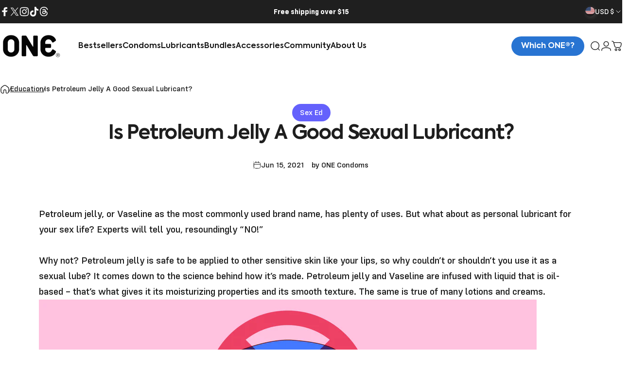

--- FILE ---
content_type: text/html; charset=utf-8
request_url: https://onecondoms.com/blogs/education/is-petroleum-jelly-a-good-sexual-lubricant
body_size: 60451
content:
<!doctype html>
<html class="no-js" lang="en" dir="ltr">
  <head>

    <meta charset="utf-8">
    <meta http-equiv="X-UA-Compatible" content="IE=edge,chrome=1">
    <meta name="viewport" content="width=device-width,initial-scale=1">
    <meta name="theme-color" content="#1e1e1e">

    <link rel="canonical" href="https://onecondoms.com/blogs/education/is-petroleum-jelly-a-good-sexual-lubricant">
    <link rel="preconnect" href="https://cdn.shopify.com" crossorigin>
    <link rel="preconnect" href="https://fonts.shopifycdn.com" crossorigin>

    
    <link rel="dns-prefetch" href="https://ajax.googleapis.com">
    <link rel="dns-prefetch" href="https://maps.googleapis.com">
    <link rel="dns-prefetch" href="https://maps.gstatic.com">
    
<link rel="shortcut icon" href="//onecondoms.com/cdn/shop/files/Fav.png?crop=center&height=32&v=1695747072&width=32" type="image/png" /><title>Petroleum Jelly as Lubricant: ONE® Condoms Advice</title><meta name="description" content="ONE® Condoms explains why petroleum jelly is not recommended as a sexual lubricant and offers safer alternatives for intimacy."><!-- temp config font -->
    <link rel="stylesheet" href="https://use.typekit.net/crn7ngc.css">

    <!-- axiforma font -->
    <link rel="stylesheet" href="//onecondoms.com/cdn/shop/t/41/assets/axiforma-font.css?v=165755400560609951141760398779" media="print" fetchpriority="low" onload="this.media='all'">
<meta property="og:site_name" content="ONE®">
<meta property="og:url" content="https://onecondoms.com/blogs/education/is-petroleum-jelly-a-good-sexual-lubricant">
<meta property="og:title" content="Is Petroleum Jelly A Good Sexual Lubricant?">
<meta property="og:type" content="article">
<meta property="og:description" content="Petroleum jelly, or Vaseline as the most commonly used brand name, has plenty of uses. But what about as personal lubricant for your sex life? Experts will tell you, resoundingly “NO!” 
 
Why not? Petroleum jelly is safe to be applied to other sensitive skin like your lips, so why couldn’t or shouldn’t you use it as a sexual lube? It comes down to the science behind how it’s made. Petroleum jelly and Vaseline are infused with liquid that is oil-based – that’s what gives it its moisturizing properties and its smooth texture. The same is true of many lotions and creams.

So, what’s the issue with that? Well, oil-based products (Vaseline, coconut oil, etc.) are not safe to use with latex condoms, as the oil molecules break down latex – and actually increase the likelihood of damage to the condom and condom failure. Oil is like kryptonite to latex condoms. Condoms are up to 98% effective when used correctly, and oil-based lubricants can substantially impact that effectiveness and put the wearer at risk for sexually transmitted infections (STIs) and unintended pregnancy. Yikes!
Which Products are Safe to Use with Latex Condoms?

The great news is that there are many other viable options for sexual lubricants that are compatible with latex condoms (not to mention sex toys!). These products have been specifically designed to incorporate the pleasurable touch and feel of other products, to be safe with the sensitive internal membranes of the body and to create much lower risk to the condom wearer. Intrigued? There are three main categories of sexual lubricant: water-based, silicone-based and hybrid. 
Water-Based Lubricants 

As their name might suggest, water-based lubricants are designed using a water-based formula. These are arguably the most common sexual lubricants you will see at the pharmacy, clinic, or wherever in the world you might be. The perks are pretty clear: the texture is silky and smooth, but watery enough to not feel greasy or messy. They usually absorb into your skin nicely, so no messy clean up required. This makes them a versatile option for both personal use (yay, masturbation!), use with partner(s) and use with sex toys. That’s right, because most sex toys are made of silicone-based material, water-based lubricant is the best option to use with sex toys. Ironically, the only lubricant that is not recommended with silicone sex toys is silicone-based lubricant, because silicone lubes can cause damage to silicone toys. More on that below.
Clearly, there are a lot of pros to water-based lubricants, though there is one con that users have shared. The thin, watery texture of water-based lubricants makes it great for easy cleanup and a light feel, but it doesn’t last as long as silicone-based or hybrid lubricants. That’s easily solved of course, it can easily be reapplied, but some people don’t like the stop-and-start of reapplication.
Sound like the right option for you? Check out our water-based lubricant ONE® Oasis®!
Silicone-Based Lubricants

 The next category of lubricants are silicone-based. Technically, these are not made from silicone itself like you may have heard of from the world of cosmetic surgery, but from medical grade silicone that is safe to use during sex as well. Silicone lubricants are great for people who don’t like to reapply lubricant often, because silicone lasts longer than other lubricants. It goes on, and on and on!
In fact, most condoms in the world are lubricated with medical grade silicone. An important note about condom manufacturing: You may sometimes hear that condoms are lubricated with “silicone oil.” Silicone oil is not actually an oil-based product, it uses “oil” in the name because it has such high lubricating properties.
There are two downsides to silicone-based lubricants that are worth noting before you buy. The first is that because it can last a very long time, it can be messy especially with sheets or other fabric materials that may play host to your sex life. It can be washed out with a little bit of detergent and elbow grease, but can be inconvenient. Secondly, because most quality sex toys are made from silicone-based materials, silicone-based lubricant can actually cause microscopic damage to the surface of these toys. It’s ironic, but literally any other non silicone-based lubricant is recommended for sex toys. Otherwise, silicone-based lubricant is a great option!
Looking to slide and glide with a silicone-based lubricant? Check out our silicone-lubricant ONE® Move® on our site here!
Hybrid Lubricants

Hybrid lubricants are exactly what they sound like – they are the “just right” between water-based and silicone-based products, for people who are looking for the best of both worlds. They offer easier clean-up and a thinner, more watery feel like water-based lubricants but are longer lasting like their silicone-based siblings.
If you’re interested in learning more about our hybrid lubricant ONE® Silk/Oasis Silk®, please visit our site here!
Add to Cart and Apply Liberally!
So as you can see, there are multiple safe, quality and pleasurable lubricant options beyond petroleum jelly that are also compatible with latex condoms. Beyond our collection of outstanding condoms, ONE Condoms is committed to offering a selection of sexual lubricants, made with premium, high quality ingredients. We recommend you browse our personal lubricants and see which one is right for you!
Still have questions and want to learn more? Don’t take (only) our word for it. Check out some great resources from the experts at Planned Parenthood and Healthline!"><meta property="og:image" content="http://onecondoms.com/cdn/shop/articles/is-petroleum-jelly-a-good-sexual-lubricant-8076925.png?v=1764773958">
  <meta property="og:image:secure_url" content="https://onecondoms.com/cdn/shop/articles/is-petroleum-jelly-a-good-sexual-lubricant-8076925.png?v=1764773958">
  <meta property="og:image:width" content="987">
  <meta property="og:image:height" content="987"><meta name="twitter:site" content="@https://x.com/onecondoms">
<meta name="twitter:card" content="summary_large_image">
<meta name="twitter:title" content="Is Petroleum Jelly A Good Sexual Lubricant?">
<meta name="twitter:description" content="Petroleum jelly, or Vaseline as the most commonly used brand name, has plenty of uses. But what about as personal lubricant for your sex life? Experts will tell you, resoundingly “NO!” 
 
Why not? Petroleum jelly is safe to be applied to other sensitive skin like your lips, so why couldn’t or shouldn’t you use it as a sexual lube? It comes down to the science behind how it’s made. Petroleum jelly and Vaseline are infused with liquid that is oil-based – that’s what gives it its moisturizing properties and its smooth texture. The same is true of many lotions and creams.

So, what’s the issue with that? Well, oil-based products (Vaseline, coconut oil, etc.) are not safe to use with latex condoms, as the oil molecules break down latex – and actually increase the likelihood of damage to the condom and condom failure. Oil is like kryptonite to latex condoms. Condoms are up to 98% effective when used correctly, and oil-based lubricants can substantially impact that effectiveness and put the wearer at risk for sexually transmitted infections (STIs) and unintended pregnancy. Yikes!
Which Products are Safe to Use with Latex Condoms?

The great news is that there are many other viable options for sexual lubricants that are compatible with latex condoms (not to mention sex toys!). These products have been specifically designed to incorporate the pleasurable touch and feel of other products, to be safe with the sensitive internal membranes of the body and to create much lower risk to the condom wearer. Intrigued? There are three main categories of sexual lubricant: water-based, silicone-based and hybrid. 
Water-Based Lubricants 

As their name might suggest, water-based lubricants are designed using a water-based formula. These are arguably the most common sexual lubricants you will see at the pharmacy, clinic, or wherever in the world you might be. The perks are pretty clear: the texture is silky and smooth, but watery enough to not feel greasy or messy. They usually absorb into your skin nicely, so no messy clean up required. This makes them a versatile option for both personal use (yay, masturbation!), use with partner(s) and use with sex toys. That’s right, because most sex toys are made of silicone-based material, water-based lubricant is the best option to use with sex toys. Ironically, the only lubricant that is not recommended with silicone sex toys is silicone-based lubricant, because silicone lubes can cause damage to silicone toys. More on that below.
Clearly, there are a lot of pros to water-based lubricants, though there is one con that users have shared. The thin, watery texture of water-based lubricants makes it great for easy cleanup and a light feel, but it doesn’t last as long as silicone-based or hybrid lubricants. That’s easily solved of course, it can easily be reapplied, but some people don’t like the stop-and-start of reapplication.
Sound like the right option for you? Check out our water-based lubricant ONE® Oasis®!
Silicone-Based Lubricants

 The next category of lubricants are silicone-based. Technically, these are not made from silicone itself like you may have heard of from the world of cosmetic surgery, but from medical grade silicone that is safe to use during sex as well. Silicone lubricants are great for people who don’t like to reapply lubricant often, because silicone lasts longer than other lubricants. It goes on, and on and on!
In fact, most condoms in the world are lubricated with medical grade silicone. An important note about condom manufacturing: You may sometimes hear that condoms are lubricated with “silicone oil.” Silicone oil is not actually an oil-based product, it uses “oil” in the name because it has such high lubricating properties.
There are two downsides to silicone-based lubricants that are worth noting before you buy. The first is that because it can last a very long time, it can be messy especially with sheets or other fabric materials that may play host to your sex life. It can be washed out with a little bit of detergent and elbow grease, but can be inconvenient. Secondly, because most quality sex toys are made from silicone-based materials, silicone-based lubricant can actually cause microscopic damage to the surface of these toys. It’s ironic, but literally any other non silicone-based lubricant is recommended for sex toys. Otherwise, silicone-based lubricant is a great option!
Looking to slide and glide with a silicone-based lubricant? Check out our silicone-lubricant ONE® Move® on our site here!
Hybrid Lubricants

Hybrid lubricants are exactly what they sound like – they are the “just right” between water-based and silicone-based products, for people who are looking for the best of both worlds. They offer easier clean-up and a thinner, more watery feel like water-based lubricants but are longer lasting like their silicone-based siblings.
If you’re interested in learning more about our hybrid lubricant ONE® Silk/Oasis Silk®, please visit our site here!
Add to Cart and Apply Liberally!
So as you can see, there are multiple safe, quality and pleasurable lubricant options beyond petroleum jelly that are also compatible with latex condoms. Beyond our collection of outstanding condoms, ONE Condoms is committed to offering a selection of sexual lubricants, made with premium, high quality ingredients. We recommend you browse our personal lubricants and see which one is right for you!
Still have questions and want to learn more? Don’t take (only) our word for it. Check out some great resources from the experts at Planned Parenthood and Healthline!">
<link href="//onecondoms.com/cdn/shop/t/41/assets/classes.css?v=56047407119955799411760398778" rel="stylesheet" type="text/css" media="all" /><link href="//onecondoms.com/cdn/shop/t/41/assets/custom.css?v=76828908531253271471760398780" rel="stylesheet" type="text/css" media="all" /><style>@font-face {
  font-family: Inter;
  font-weight: 500;
  font-style: normal;
  font-display: swap;
  src: url("//onecondoms.com/cdn/fonts/inter/inter_n5.d7101d5e168594dd06f56f290dd759fba5431d97.woff2") format("woff2"),
       url("//onecondoms.com/cdn/fonts/inter/inter_n5.5332a76bbd27da00474c136abb1ca3cbbf259068.woff") format("woff");
}
@font-face {
  font-family: Inter;
  font-weight: 500;
  font-style: normal;
  font-display: swap;
  src: url("//onecondoms.com/cdn/fonts/inter/inter_n5.d7101d5e168594dd06f56f290dd759fba5431d97.woff2") format("woff2"),
       url("//onecondoms.com/cdn/fonts/inter/inter_n5.5332a76bbd27da00474c136abb1ca3cbbf259068.woff") format("woff");
}
@font-face {
  font-family: Inter;
  font-weight: 700;
  font-style: normal;
  font-display: swap;
  src: url("//onecondoms.com/cdn/fonts/inter/inter_n7.02711e6b374660cfc7915d1afc1c204e633421e4.woff2") format("woff2"),
       url("//onecondoms.com/cdn/fonts/inter/inter_n7.6dab87426f6b8813070abd79972ceaf2f8d3b012.woff") format("woff");
}
@font-face {
  font-family: Inter;
  font-weight: 500;
  font-style: italic;
  font-display: swap;
  src: url("//onecondoms.com/cdn/fonts/inter/inter_i5.4474f48e6ab2b1e01aa2b6d942dd27fa24f2d99f.woff2") format("woff2"),
       url("//onecondoms.com/cdn/fonts/inter/inter_i5.493dbd6ee8e49f4ad722ebb68d92f201af2c2f56.woff") format("woff");
}
@font-face {
  font-family: Inter;
  font-weight: 700;
  font-style: italic;
  font-display: swap;
  src: url("//onecondoms.com/cdn/fonts/inter/inter_i7.b377bcd4cc0f160622a22d638ae7e2cd9b86ea4c.woff2") format("woff2"),
       url("//onecondoms.com/cdn/fonts/inter/inter_i7.7c69a6a34e3bb44fcf6f975857e13b9a9b25beb4.woff") format("woff");
}
:root {
    /*! General */
    --color-base-text: 30 30 30;
    --color-base-highlight: 255 221 191;
    --color-base-background: 255 255 255;
    --color-base-button: 30 30 30;
    --color-base-button-gradient: #1e1e1e;
    --color-base-button-text: 255 255 255;
    --color-keyboard-focus: 11 97 205;
    --color-shadow: 168 232 226;
    --color-price: 30 30 30;
    --color-sale-price: 227 0 67;
    --color-sale-tag: 227 0 67;
    --color-sale-tag-text: 255 255 255;
    --color-rating: 11 97 205;
    --color-placeholder: transparent;
    --color-success-text: 77 124 15;
    --color-success-background: 247 254 231;
    --color-error-text: 227 0 67;
    --color-error-background: 255 241 242;
    --color-info-text: 180 83 9;
    --color-info-background: 255 251 235;
    
    /*! Menu and drawers */
    --color-drawer-text: 30 30 30;
    --color-drawer-background: 255 255 255;
    --color-drawer-button-background: 30 30 30;
    --color-drawer-button-gradient: #1e1e1e;
    --color-drawer-button-text: 255 255 255;
    --color-drawer-overlay: 30 30 30;

    /*! Product card */
    --card-radius: var(--rounded-card);
    --card-border-width: 0.0rem;
    --card-border-opacity: 0.0;
    --card-shadow-opacity: 0.1;
    --card-shadow-horizontal-offset: 0.0rem;
    --card-shadow-vertical-offset: 0.0rem;

    /*! Buttons */
    --buttons-radius: var(--rounded-button);
    --buttons-border-width: 1px;
    --buttons-border-opacity: 1.0;
    --buttons-shadow-opacity: 0.0;
    --buttons-shadow-horizontal-offset: 0px;
    --buttons-shadow-vertical-offset: 0px;

    /*! Inputs */
    --inputs-radius: var(--rounded-input);
    --inputs-border-width: 0px;
    --inputs-border-opacity: 0.65;

    /*! Spacing */
    --sp-0d5: 0.125rem;
    --sp-1: 0.25rem;
    --sp-1d5: 0.375rem;
    --sp-2: 0.5rem;
    --sp-2d5: 0.625rem;
    --sp-3: 0.75rem;
    --sp-3d5: 0.875rem;
    --sp-4: 1rem;
    --sp-4d5: 1.125rem;
    --sp-5: 1.25rem;
    --sp-5d5: 1.375rem;
    --sp-6: 1.5rem;
    --sp-6d5: 1.625rem;
    --sp-7: 1.75rem;
    --sp-7d5: 1.875rem;
    --sp-8: 2rem;
    --sp-8d5: 2.125rem;
    --sp-9: 2.25rem;
    --sp-9d5: 2.375rem;
    --sp-10: 2.5rem;
    --sp-10d5: 2.625rem;
    --sp-11: 2.75rem;
    --sp-12: 3rem;
    --sp-13: 3.25rem;
    --sp-14: 3.5rem;
    --sp-15: 3.875rem;
    --sp-16: 4rem;
    --sp-18: 4.5rem;
    --sp-20: 5rem;
    --sp-23: 5.625rem;
    --sp-24: 6rem;
    --sp-28: 7rem;
    --sp-32: 8rem;
    --sp-36: 9rem;
    --sp-40: 10rem;
    --sp-44: 11rem;
    --sp-48: 12rem;
    --sp-52: 13rem;
    --sp-56: 14rem;
    --sp-60: 15rem;
    --sp-64: 16rem;
    --sp-68: 17rem;
    --sp-72: 18rem;
    --sp-80: 20rem;
    --sp-96: 24rem;
    --sp-100: 32rem;

    /*! Font family */
    --font-heading-family: Axiforma, Inter, sans-serif;
    --font-heading-style: normal;
    --font-heading-weight: 700;
    --font-heading-line-height: 1;
    --font-heading-letter-spacing: -0.03em;
    

    --font-body-family: config-variable, Inter, sans-serif;
    --font-body-style: normal;
    --font-body-weight: 500;
    --font-body-line-height: 1.2;
    --font-body-letter-spacing: 0.0em;

    --font-navigation-family: Axiforma, var(--font-body-family);
    --font-navigation-size: clamp(0.875rem, 0.748rem + 0.3174vw, 1.125rem);
    --font-navigation-weight: 600;
    

    --font-button-family: Axiforma, var(--font-body-family);
    --font-button-size: clamp(0.875rem, 0.8115rem + 0.1587vw, 1.0rem);
    --font-button-weight: 700;
    

    --font-product-family: Axiforma, var(--font-body-family);
    --font-product-size: clamp(1.0rem, 0.873rem + 0.3175vw, 1.25rem);
    --font-product-weight: 500;
    

    /*! Font size */
    --text-3xs: 0.75rem;
    --text-2xs: 0.8125rem;
    --text-xs: 0.875rem;
    --text-2sm: 0.9375rem;
    --text-sm: 1.0rem;
    --text-base: 1.125rem;
    --text-lg: 1.25rem;
    --text-xl: 1.375rem;
    --text-2xl: 1.625rem;
    --text-3xl: 2.0rem;
    --text-4xl: 2.375rem;
    --text-5xl: 3.125rem;
    --text-6xl: 3.875rem;
    --text-7xl: 4.625rem;
    --text-8xl: 6.125rem;

    /*! Layout */
    --page-width: 1900px;
    --gap-padding: clamp(var(--sp-5), 2.526vw, var(--sp-12));
    --grid-gap: clamp(40px, 20vw, 60px);
    --page-padding: var(--sp-5);
    --page-container: min(calc(100vw - var(--scrollbar-width, 0px) - var(--page-padding) * 2), var(--page-width));
    --rounded-button: 3.75rem;
    --rounded-input: 0.75rem;
    --rounded-card: clamp(var(--sp-2d5), 1.053vw, var(--sp-5));
    --rounded-block: clamp(var(--sp-2d5), 1.053vw, var(--sp-5));

    /*! Other */
    --icon-weight: 1.5px;
  }

  @media screen and (min-width: 1024px) {
    :root {
      --page-padding: var(--sp-9);
    }
  }

  @media screen and (min-width: 1280px) {
    :root {
      --gap-padding: var(--sp-12);
      --page-padding: var(--sp-12);
      --page-container: min(calc(100vw - var(--scrollbar-width, 0px) - var(--page-padding) * 2), max(var(--page-width), 1280px));
    }
  }

  @media screen and (min-width: 1536px) {
    :root {
      --page-padding: max(var(--sp-12), 50vw - var(--scrollbar-width, 0px)/2 - var(--page-width)/2);
    }
  }
</style>
  <link rel="preload" as="font" href="//onecondoms.com/cdn/fonts/inter/inter_n5.d7101d5e168594dd06f56f290dd759fba5431d97.woff2" type="font/woff2" crossorigin>
  

  <link rel="preload" as="font" href="//onecondoms.com/cdn/fonts/inter/inter_n7.02711e6b374660cfc7915d1afc1c204e633421e4.woff2" type="font/woff2" crossorigin>
  
<link href="//onecondoms.com/cdn/shop/t/41/assets/theme.css?v=55380297259852275061767980933" rel="stylesheet" type="text/css" media="all" /><link href="//onecondoms.com/cdn/shop/t/41/assets/custom-section.css?v=124666969553928964691760398780" rel="stylesheet" type="text/css" media="all" /><!-- Google Tag Manager -->
<script>(function(w,d,s,l,i){w[l]=w[l]||[];w[l].push({'gtm.start':
new Date().getTime(),event:'gtm.js'});var f=d.getElementsByTagName(s)[0],
j=d.createElement(s),dl=l!='dataLayer'?'&l='+l:'';j.async=true;j.src=
'https://www.googletagmanager.com/gtm.js?id='+i+dl;f.parentNode.insertBefore(j,f);
})(window,document,'script','dataLayer','GTM-MQ4HRWPH');</script>
<!-- End Google Tag Manager -->
    
    <link rel="stylesheet" href="//onecondoms.com/cdn/shop/t/41/assets/apps.css?v=162097722211979372921760398779" media="print" fetchpriority="low" onload="this.media='all'">
    
    <script>window.performance && window.performance.mark && window.performance.mark('shopify.content_for_header.start');</script><meta name="google-site-verification" content="hK3jG9aoz57GxNqbfuJpx9xuWEuh6gqIKiDkm46P5OQ">
<meta name="facebook-domain-verification" content="mkg37dpabz3am4e4oxg8b5pcqs9u59">
<meta id="shopify-digital-wallet" name="shopify-digital-wallet" content="/10654262/digital_wallets/dialog">
<meta name="shopify-checkout-api-token" content="53da59ec89e5b1ed0a8ff38f2058015a">
<meta id="in-context-paypal-metadata" data-shop-id="10654262" data-venmo-supported="true" data-environment="production" data-locale="en_US" data-paypal-v4="true" data-currency="USD">
<link rel="alternate" type="application/atom+xml" title="Feed" href="/blogs/education.atom" />
<link rel="alternate" hreflang="x-default" href="https://onecondoms.com/blogs/education/is-petroleum-jelly-a-good-sexual-lubricant">
<link rel="alternate" hreflang="en" href="https://onecondoms.com/blogs/education/is-petroleum-jelly-a-good-sexual-lubricant">
<link rel="alternate" hreflang="en-CA" href="https://onecondoms.ca/blogs/education/is-petroleum-jelly-a-good-sexual-lubricant">
<link rel="alternate" hreflang="en-GB" href="https://onecondoms.co.uk/blogs/education/is-petroleum-jelly-a-good-sexual-lubricant">
<link rel="alternate" hreflang="en-AU" href="https://au.onecondoms.com/blogs/education/is-petroleum-jelly-a-good-sexual-lubricant">
<script async="async" src="/checkouts/internal/preloads.js?locale=en-US"></script>
<link rel="preconnect" href="https://shop.app" crossorigin="anonymous">
<script async="async" src="https://shop.app/checkouts/internal/preloads.js?locale=en-US&shop_id=10654262" crossorigin="anonymous"></script>
<script id="apple-pay-shop-capabilities" type="application/json">{"shopId":10654262,"countryCode":"US","currencyCode":"USD","merchantCapabilities":["supports3DS"],"merchantId":"gid:\/\/shopify\/Shop\/10654262","merchantName":"ONE®","requiredBillingContactFields":["postalAddress","email","phone"],"requiredShippingContactFields":["postalAddress","email","phone"],"shippingType":"shipping","supportedNetworks":["visa","masterCard","amex","discover","elo","jcb"],"total":{"type":"pending","label":"ONE®","amount":"1.00"},"shopifyPaymentsEnabled":true,"supportsSubscriptions":true}</script>
<script id="shopify-features" type="application/json">{"accessToken":"53da59ec89e5b1ed0a8ff38f2058015a","betas":["rich-media-storefront-analytics"],"domain":"onecondoms.com","predictiveSearch":true,"shopId":10654262,"locale":"en"}</script>
<script>var Shopify = Shopify || {};
Shopify.shop = "one-condoms.myshopify.com";
Shopify.locale = "en";
Shopify.currency = {"active":"USD","rate":"1.0"};
Shopify.country = "US";
Shopify.theme = {"name":"one\/main","id":128434634834,"schema_name":"Concept","schema_version":"4.3.0","theme_store_id":null,"role":"main"};
Shopify.theme.handle = "null";
Shopify.theme.style = {"id":null,"handle":null};
Shopify.cdnHost = "onecondoms.com/cdn";
Shopify.routes = Shopify.routes || {};
Shopify.routes.root = "/";</script>
<script type="module">!function(o){(o.Shopify=o.Shopify||{}).modules=!0}(window);</script>
<script>!function(o){function n(){var o=[];function n(){o.push(Array.prototype.slice.apply(arguments))}return n.q=o,n}var t=o.Shopify=o.Shopify||{};t.loadFeatures=n(),t.autoloadFeatures=n()}(window);</script>
<script>
  window.ShopifyPay = window.ShopifyPay || {};
  window.ShopifyPay.apiHost = "shop.app\/pay";
  window.ShopifyPay.redirectState = null;
</script>
<script id="shop-js-analytics" type="application/json">{"pageType":"article"}</script>
<script defer="defer" async type="module" src="//onecondoms.com/cdn/shopifycloud/shop-js/modules/v2/client.init-shop-cart-sync_BdyHc3Nr.en.esm.js"></script>
<script defer="defer" async type="module" src="//onecondoms.com/cdn/shopifycloud/shop-js/modules/v2/chunk.common_Daul8nwZ.esm.js"></script>
<script type="module">
  await import("//onecondoms.com/cdn/shopifycloud/shop-js/modules/v2/client.init-shop-cart-sync_BdyHc3Nr.en.esm.js");
await import("//onecondoms.com/cdn/shopifycloud/shop-js/modules/v2/chunk.common_Daul8nwZ.esm.js");

  window.Shopify.SignInWithShop?.initShopCartSync?.({"fedCMEnabled":true,"windoidEnabled":true});

</script>
<script>
  window.Shopify = window.Shopify || {};
  if (!window.Shopify.featureAssets) window.Shopify.featureAssets = {};
  window.Shopify.featureAssets['shop-js'] = {"shop-cart-sync":["modules/v2/client.shop-cart-sync_QYOiDySF.en.esm.js","modules/v2/chunk.common_Daul8nwZ.esm.js"],"init-fed-cm":["modules/v2/client.init-fed-cm_DchLp9rc.en.esm.js","modules/v2/chunk.common_Daul8nwZ.esm.js"],"shop-button":["modules/v2/client.shop-button_OV7bAJc5.en.esm.js","modules/v2/chunk.common_Daul8nwZ.esm.js"],"init-windoid":["modules/v2/client.init-windoid_DwxFKQ8e.en.esm.js","modules/v2/chunk.common_Daul8nwZ.esm.js"],"shop-cash-offers":["modules/v2/client.shop-cash-offers_DWtL6Bq3.en.esm.js","modules/v2/chunk.common_Daul8nwZ.esm.js","modules/v2/chunk.modal_CQq8HTM6.esm.js"],"shop-toast-manager":["modules/v2/client.shop-toast-manager_CX9r1SjA.en.esm.js","modules/v2/chunk.common_Daul8nwZ.esm.js"],"init-shop-email-lookup-coordinator":["modules/v2/client.init-shop-email-lookup-coordinator_UhKnw74l.en.esm.js","modules/v2/chunk.common_Daul8nwZ.esm.js"],"pay-button":["modules/v2/client.pay-button_DzxNnLDY.en.esm.js","modules/v2/chunk.common_Daul8nwZ.esm.js"],"avatar":["modules/v2/client.avatar_BTnouDA3.en.esm.js"],"init-shop-cart-sync":["modules/v2/client.init-shop-cart-sync_BdyHc3Nr.en.esm.js","modules/v2/chunk.common_Daul8nwZ.esm.js"],"shop-login-button":["modules/v2/client.shop-login-button_D8B466_1.en.esm.js","modules/v2/chunk.common_Daul8nwZ.esm.js","modules/v2/chunk.modal_CQq8HTM6.esm.js"],"init-customer-accounts-sign-up":["modules/v2/client.init-customer-accounts-sign-up_C8fpPm4i.en.esm.js","modules/v2/client.shop-login-button_D8B466_1.en.esm.js","modules/v2/chunk.common_Daul8nwZ.esm.js","modules/v2/chunk.modal_CQq8HTM6.esm.js"],"init-shop-for-new-customer-accounts":["modules/v2/client.init-shop-for-new-customer-accounts_CVTO0Ztu.en.esm.js","modules/v2/client.shop-login-button_D8B466_1.en.esm.js","modules/v2/chunk.common_Daul8nwZ.esm.js","modules/v2/chunk.modal_CQq8HTM6.esm.js"],"init-customer-accounts":["modules/v2/client.init-customer-accounts_dRgKMfrE.en.esm.js","modules/v2/client.shop-login-button_D8B466_1.en.esm.js","modules/v2/chunk.common_Daul8nwZ.esm.js","modules/v2/chunk.modal_CQq8HTM6.esm.js"],"shop-follow-button":["modules/v2/client.shop-follow-button_CkZpjEct.en.esm.js","modules/v2/chunk.common_Daul8nwZ.esm.js","modules/v2/chunk.modal_CQq8HTM6.esm.js"],"lead-capture":["modules/v2/client.lead-capture_BntHBhfp.en.esm.js","modules/v2/chunk.common_Daul8nwZ.esm.js","modules/v2/chunk.modal_CQq8HTM6.esm.js"],"checkout-modal":["modules/v2/client.checkout-modal_CfxcYbTm.en.esm.js","modules/v2/chunk.common_Daul8nwZ.esm.js","modules/v2/chunk.modal_CQq8HTM6.esm.js"],"shop-login":["modules/v2/client.shop-login_Da4GZ2H6.en.esm.js","modules/v2/chunk.common_Daul8nwZ.esm.js","modules/v2/chunk.modal_CQq8HTM6.esm.js"],"payment-terms":["modules/v2/client.payment-terms_MV4M3zvL.en.esm.js","modules/v2/chunk.common_Daul8nwZ.esm.js","modules/v2/chunk.modal_CQq8HTM6.esm.js"]};
</script>
<script>(function() {
  var isLoaded = false;
  function asyncLoad() {
    if (isLoaded) return;
    isLoaded = true;
    var urls = ["https:\/\/static.klaviyo.com\/onsite\/js\/klaviyo.js?company_id=U54GMs\u0026shop=one-condoms.myshopify.com","https:\/\/static.klaviyo.com\/onsite\/js\/klaviyo.js?company_id=U54GMs\u0026shop=one-condoms.myshopify.com","https:\/\/cdn.logbase.io\/lb-upsell-wrapper.js?shop=one-condoms.myshopify.com","https:\/\/static.klaviyo.com\/onsite\/js\/klaviyo.js?company_id=UurfUp\u0026shop=one-condoms.myshopify.com","https:\/\/static.klaviyo.com\/onsite\/js\/klaviyo.js?company_id=UurfUp\u0026shop=one-condoms.myshopify.com","https:\/\/cdn.attn.tv\/one\/dtag.js?shop=one-condoms.myshopify.com","https:\/\/cdn-app.sealsubscriptions.com\/shopify\/public\/js\/sealsubscriptions.js?shop=one-condoms.myshopify.com","https:\/\/cdn.robinpro.gallery\/js\/client.js?v=5ad0431\u0026shop=one-condoms.myshopify.com","https:\/\/dr4qe3ddw9y32.cloudfront.net\/awin-shopify-integration-code.js?aid=63872\u0026v=shopifyApp_5.2.3\u0026ts=1759505397141\u0026shop=one-condoms.myshopify.com"];
    for (var i = 0; i < urls.length; i++) {
      var s = document.createElement('script');
      s.type = 'text/javascript';
      s.async = true;
      s.src = urls[i];
      var x = document.getElementsByTagName('script')[0];
      x.parentNode.insertBefore(s, x);
    }
  };
  if(window.attachEvent) {
    window.attachEvent('onload', asyncLoad);
  } else {
    window.addEventListener('load', asyncLoad, false);
  }
})();</script>
<script id="__st">var __st={"a":10654262,"offset":-18000,"reqid":"df80d9b4-1d93-460c-ac82-983d76f03716-1768961883","pageurl":"onecondoms.com\/blogs\/education\/is-petroleum-jelly-a-good-sexual-lubricant","s":"articles-555802165330","u":"a093fc49d174","p":"article","rtyp":"article","rid":555802165330};</script>
<script>window.ShopifyPaypalV4VisibilityTracking = true;</script>
<script id="captcha-bootstrap">!function(){'use strict';const t='contact',e='account',n='new_comment',o=[[t,t],['blogs',n],['comments',n],[t,'customer']],c=[[e,'customer_login'],[e,'guest_login'],[e,'recover_customer_password'],[e,'create_customer']],r=t=>t.map((([t,e])=>`form[action*='/${t}']:not([data-nocaptcha='true']) input[name='form_type'][value='${e}']`)).join(','),a=t=>()=>t?[...document.querySelectorAll(t)].map((t=>t.form)):[];function s(){const t=[...o],e=r(t);return a(e)}const i='password',u='form_key',d=['recaptcha-v3-token','g-recaptcha-response','h-captcha-response',i],f=()=>{try{return window.sessionStorage}catch{return}},m='__shopify_v',_=t=>t.elements[u];function p(t,e,n=!1){try{const o=window.sessionStorage,c=JSON.parse(o.getItem(e)),{data:r}=function(t){const{data:e,action:n}=t;return t[m]||n?{data:e,action:n}:{data:t,action:n}}(c);for(const[e,n]of Object.entries(r))t.elements[e]&&(t.elements[e].value=n);n&&o.removeItem(e)}catch(o){console.error('form repopulation failed',{error:o})}}const l='form_type',E='cptcha';function T(t){t.dataset[E]=!0}const w=window,h=w.document,L='Shopify',v='ce_forms',y='captcha';let A=!1;((t,e)=>{const n=(g='f06e6c50-85a8-45c8-87d0-21a2b65856fe',I='https://cdn.shopify.com/shopifycloud/storefront-forms-hcaptcha/ce_storefront_forms_captcha_hcaptcha.v1.5.2.iife.js',D={infoText:'Protected by hCaptcha',privacyText:'Privacy',termsText:'Terms'},(t,e,n)=>{const o=w[L][v],c=o.bindForm;if(c)return c(t,g,e,D).then(n);var r;o.q.push([[t,g,e,D],n]),r=I,A||(h.body.append(Object.assign(h.createElement('script'),{id:'captcha-provider',async:!0,src:r})),A=!0)});var g,I,D;w[L]=w[L]||{},w[L][v]=w[L][v]||{},w[L][v].q=[],w[L][y]=w[L][y]||{},w[L][y].protect=function(t,e){n(t,void 0,e),T(t)},Object.freeze(w[L][y]),function(t,e,n,w,h,L){const[v,y,A,g]=function(t,e,n){const i=e?o:[],u=t?c:[],d=[...i,...u],f=r(d),m=r(i),_=r(d.filter((([t,e])=>n.includes(e))));return[a(f),a(m),a(_),s()]}(w,h,L),I=t=>{const e=t.target;return e instanceof HTMLFormElement?e:e&&e.form},D=t=>v().includes(t);t.addEventListener('submit',(t=>{const e=I(t);if(!e)return;const n=D(e)&&!e.dataset.hcaptchaBound&&!e.dataset.recaptchaBound,o=_(e),c=g().includes(e)&&(!o||!o.value);(n||c)&&t.preventDefault(),c&&!n&&(function(t){try{if(!f())return;!function(t){const e=f();if(!e)return;const n=_(t);if(!n)return;const o=n.value;o&&e.removeItem(o)}(t);const e=Array.from(Array(32),(()=>Math.random().toString(36)[2])).join('');!function(t,e){_(t)||t.append(Object.assign(document.createElement('input'),{type:'hidden',name:u})),t.elements[u].value=e}(t,e),function(t,e){const n=f();if(!n)return;const o=[...t.querySelectorAll(`input[type='${i}']`)].map((({name:t})=>t)),c=[...d,...o],r={};for(const[a,s]of new FormData(t).entries())c.includes(a)||(r[a]=s);n.setItem(e,JSON.stringify({[m]:1,action:t.action,data:r}))}(t,e)}catch(e){console.error('failed to persist form',e)}}(e),e.submit())}));const S=(t,e)=>{t&&!t.dataset[E]&&(n(t,e.some((e=>e===t))),T(t))};for(const o of['focusin','change'])t.addEventListener(o,(t=>{const e=I(t);D(e)&&S(e,y())}));const B=e.get('form_key'),M=e.get(l),P=B&&M;t.addEventListener('DOMContentLoaded',(()=>{const t=y();if(P)for(const e of t)e.elements[l].value===M&&p(e,B);[...new Set([...A(),...v().filter((t=>'true'===t.dataset.shopifyCaptcha))])].forEach((e=>S(e,t)))}))}(h,new URLSearchParams(w.location.search),n,t,e,['guest_login'])})(!0,!0)}();</script>
<script integrity="sha256-4kQ18oKyAcykRKYeNunJcIwy7WH5gtpwJnB7kiuLZ1E=" data-source-attribution="shopify.loadfeatures" defer="defer" src="//onecondoms.com/cdn/shopifycloud/storefront/assets/storefront/load_feature-a0a9edcb.js" crossorigin="anonymous"></script>
<script crossorigin="anonymous" defer="defer" src="//onecondoms.com/cdn/shopifycloud/storefront/assets/shopify_pay/storefront-65b4c6d7.js?v=20250812"></script>
<script data-source-attribution="shopify.dynamic_checkout.dynamic.init">var Shopify=Shopify||{};Shopify.PaymentButton=Shopify.PaymentButton||{isStorefrontPortableWallets:!0,init:function(){window.Shopify.PaymentButton.init=function(){};var t=document.createElement("script");t.src="https://onecondoms.com/cdn/shopifycloud/portable-wallets/latest/portable-wallets.en.js",t.type="module",document.head.appendChild(t)}};
</script>
<script data-source-attribution="shopify.dynamic_checkout.buyer_consent">
  function portableWalletsHideBuyerConsent(e){var t=document.getElementById("shopify-buyer-consent"),n=document.getElementById("shopify-subscription-policy-button");t&&n&&(t.classList.add("hidden"),t.setAttribute("aria-hidden","true"),n.removeEventListener("click",e))}function portableWalletsShowBuyerConsent(e){var t=document.getElementById("shopify-buyer-consent"),n=document.getElementById("shopify-subscription-policy-button");t&&n&&(t.classList.remove("hidden"),t.removeAttribute("aria-hidden"),n.addEventListener("click",e))}window.Shopify?.PaymentButton&&(window.Shopify.PaymentButton.hideBuyerConsent=portableWalletsHideBuyerConsent,window.Shopify.PaymentButton.showBuyerConsent=portableWalletsShowBuyerConsent);
</script>
<script data-source-attribution="shopify.dynamic_checkout.cart.bootstrap">document.addEventListener("DOMContentLoaded",(function(){function t(){return document.querySelector("shopify-accelerated-checkout-cart, shopify-accelerated-checkout")}if(t())Shopify.PaymentButton.init();else{new MutationObserver((function(e,n){t()&&(Shopify.PaymentButton.init(),n.disconnect())})).observe(document.body,{childList:!0,subtree:!0})}}));
</script>
<link id="shopify-accelerated-checkout-styles" rel="stylesheet" media="screen" href="https://onecondoms.com/cdn/shopifycloud/portable-wallets/latest/accelerated-checkout-backwards-compat.css" crossorigin="anonymous">
<style id="shopify-accelerated-checkout-cart">
        #shopify-buyer-consent {
  margin-top: 1em;
  display: inline-block;
  width: 100%;
}

#shopify-buyer-consent.hidden {
  display: none;
}

#shopify-subscription-policy-button {
  background: none;
  border: none;
  padding: 0;
  text-decoration: underline;
  font-size: inherit;
  cursor: pointer;
}

#shopify-subscription-policy-button::before {
  box-shadow: none;
}

      </style>

<script>window.performance && window.performance.mark && window.performance.mark('shopify.content_for_header.end');</script>

    <script src="//onecondoms.com/cdn/shop/t/41/assets/vendor.js?v=83836565987576270061760398780" defer="defer"></script>
    <script src="//onecondoms.com/cdn/shop/t/41/assets/theme.js?v=63653095905759276891760398780" defer="defer"></script>
    
    <script src="//onecondoms.com/cdn/shop/t/41/assets/condom_sizes.js?v=49893199582561882841760398779" type="text/javascript"></script>

    

    
<div id="selectedSwatch" selected_swatch=""></div>


    
    
    
    
<script src="//onecondoms.com/cdn/shop/t/41/assets/jquery.min.js?v=158417595810649192771760398781" type="text/javascript"></script>
<script>
  document.documentElement.classList.replace('no-js', 'js');

  window.theme = window.theme || {};
  theme.routes = {
    shop_url: 'https://onecondoms.com',
    root_url: '/',
    cart_url: '/cart',
    cart_add_url: '/cart/add',
    cart_change_url: '/cart/change',
    cart_update_url: '/cart/update',
    search_url: '/search',
    predictive_search_url: '/search/suggest'
  };

  theme.variantStrings = {
    preOrder: "Pre-order",
    addToCart: "Add to cart",
    soldOut: "Sold Out",
    unavailable: "Unavailable",
    addToBundle: "Add to bundle",
    backInStock: "Notify me when it’s available"
  };

  theme.shippingCalculatorStrings = {
    error: "One or more errors occurred while retrieving the shipping rates:",
    notFound: "Sorry, we do not ship to your address.",
    oneResult: "There is one shipping rate for your address:",
    multipleResults: "There are multiple shipping rates for your address:"
  };

  theme.discountStrings = {
    error: "Discount code cannot be applied to your cart",
    shippingError: "Shipping discounts are shown at checkout after adding an address"
  };

  theme.recipientFormStrings = {
    expanded: "Gift card recipient form expanded",
    collapsed: "Gift card recipient form collapsed"
  };

  theme.quickOrderListStrings = {
    itemsAdded: "[quantity] items added",
    itemAdded: "[quantity] item added",
    itemsRemoved: "[quantity] items removed",
    itemRemoved: "[quantity] item removed",
    viewCart: "View cart",
    each: "[money]\/ea",
    minError: "This item has a minimum of [min]",
    maxError: "This item has a maximum of [max]",
    stepError: "You can only add this item in increments of [step]"
  };

  theme.cartStrings = {
    error: "There was an error while updating your cart. Please try again.",
    quantityError: "You can only add [quantity] of this item to your cart."
  };

  theme.dateStrings = {
    d: "d",
    day: "Day",
    days: "Days",
    h: "h",
    hour: "Hour",
    hours: "Hours",
    m: "m",
    minute: "Min",
    minutes: "Mins",
    s: "s",
    second: "Sec",
    seconds: "Secs"
  };theme.strings = {
    recentlyViewedEmpty: "Your recently viewed is empty.",
    close: "Close",
    next: "Next",
    previous: "Previous",
    qrImageAlt: "QR code — scan to redeem gift card"
  };

  theme.settings = {
    moneyFormat: "${{amount}}",
    moneyWithCurrencyFormat: "${{amount}} USD",
    currencyCodeEnabled: false,
    externalLinksNewTab: false,
    cartType: "drawer",
    isCartTemplate: false,
    pswpModule: "\/\/onecondoms.com\/cdn\/shop\/t\/41\/assets\/photoswipe.min.js?v=41760041872977459911760398778",
    themeName: 'Concept',
    themeVersion: '4.3.0',
    agencyId: ''
  };</script>
<!-- BEGIN app block: shopify://apps/pandectes-gdpr/blocks/banner/58c0baa2-6cc1-480c-9ea6-38d6d559556a -->
  
    
      <!-- TCF is active, scripts are loaded above -->
      
        <script>
          if (!window.PandectesRulesSettings) {
            window.PandectesRulesSettings = {"store":{"id":10654262,"adminMode":false,"headless":false,"storefrontRootDomain":"","checkoutRootDomain":"","storefrontAccessToken":""},"banner":{"revokableTrigger":true,"cookiesBlockedByDefault":"0","hybridStrict":false,"isActive":true},"geolocation":{"auOnly":false,"brOnly":false,"caOnly":false,"chOnly":false,"euOnly":false,"jpOnly":false,"nzOnly":false,"thOnly":false,"zaOnly":false,"canadaOnly":false,"canadaLaw25":false,"canadaPipeda":false,"globalVisibility":true},"blocker":{"isActive":false,"googleConsentMode":{"isActive":false,"id":"GTM-MQ4HRWPH","analyticsId":"","onlyGtm":true,"adwordsId":"","adStorageCategory":4,"analyticsStorageCategory":2,"functionalityStorageCategory":1,"personalizationStorageCategory":1,"securityStorageCategory":0,"customEvent":true,"redactData":true,"urlPassthrough":false,"dataLayerProperty":"dataLayer","waitForUpdate":0,"useNativeChannel":true,"debugMode":false},"facebookPixel":{"isActive":false,"id":"","ldu":false},"microsoft":{"isActive":false,"uetTags":""},"clarity":{"isActive":false,"id":""},"rakuten":{"isActive":false,"cmp":false,"ccpa":false},"gpcIsActive":true,"klaviyoIsActive":true,"defaultBlocked":0,"patterns":{"whiteList":[],"blackList":{"1":[],"2":[],"4":[],"8":[]},"iframesWhiteList":[],"iframesBlackList":{"1":[],"2":[],"4":[],"8":[]},"beaconsWhiteList":[],"beaconsBlackList":{"1":[],"2":[],"4":[],"8":[]}}}};
            const rulesScript = document.createElement('script');
            window.PandectesRulesSettings.auto = true;
            rulesScript.src = "https://cdn.shopify.com/extensions/019bdc07-7fb4-70c4-ad72-a3837152bf63/gdpr-238/assets/pandectes-rules.js";
            const firstChild = document.head.firstChild;
            document.head.insertBefore(rulesScript, firstChild);
          }
        </script>
      
      <script>
        
          window.PandectesSettings = {"store":{"id":10654262,"plan":"enterprise","theme":"one/main","primaryLocale":"en","adminMode":false,"headless":false,"storefrontRootDomain":"","checkoutRootDomain":"","storefrontAccessToken":"","useGeolocation":false},"tsPublished":1768712998,"declaration":{"showPurpose":false,"showProvider":false,"declIntroText":"We use cookies to optimize website functionality, analyze the performance, and provide personalized experience to you. Some cookies are essential to make the website operate and function correctly. Those cookies cannot be disabled. In this window you can manage your preference of cookies.","showDateGenerated":true},"language":{"unpublished":[],"languageMode":"Single","fallbackLanguage":"en","languageDetection":"browser","languagesSupported":[]},"texts":{"managed":{"headerText":{"en":"We respect your privacy"},"consentText":{"en":"This website uses cookies to ensure you get the best experience."},"linkText":{"en":"Learn more"},"imprintText":{"en":"Imprint"},"googleLinkText":{"en":"Google's Privacy Terms"},"allowButtonText":{"en":"Accept"},"denyButtonText":{"en":"Decline"},"dismissButtonText":{"en":"Ok"},"leaveSiteButtonText":{"en":"Leave this site"},"preferencesButtonText":{"en":"Preferences"},"cookiePolicyText":{"en":"Cookie policy"},"preferencesPopupTitleText":{"en":"Manage consent preferences"},"preferencesPopupIntroText":{"en":"We use cookies to optimize website functionality, analyze the performance, and provide personalized experience to you. Some cookies are essential to make the website operate and function correctly. Those cookies cannot be disabled. In this window you can manage your preference of cookies."},"preferencesPopupSaveButtonText":{"en":"Save preferences"},"preferencesPopupCloseButtonText":{"en":"Close"},"preferencesPopupAcceptAllButtonText":{"en":"Accept all"},"preferencesPopupRejectAllButtonText":{"en":"Reject all"},"cookiesDetailsText":{"en":"Cookies details"},"preferencesPopupAlwaysAllowedText":{"en":"Always allowed"},"accessSectionParagraphText":{"en":"You have the right to request access to your data at any time."},"accessSectionTitleText":{"en":"Data portability"},"accessSectionAccountInfoActionText":{"en":"Personal data"},"accessSectionDownloadReportActionText":{"en":"Request export"},"accessSectionGDPRRequestsActionText":{"en":"Data subject requests"},"accessSectionOrdersRecordsActionText":{"en":"Orders"},"rectificationSectionParagraphText":{"en":"You have the right to request your data to be updated whenever you think it is appropriate."},"rectificationSectionTitleText":{"en":"Data Rectification"},"rectificationCommentPlaceholder":{"en":"Describe what you want to be updated"},"rectificationCommentValidationError":{"en":"Comment is required"},"rectificationSectionEditAccountActionText":{"en":"Request an update"},"erasureSectionTitleText":{"en":"Right to be forgotten"},"erasureSectionParagraphText":{"en":"You have the right to ask all your data to be erased. After that, you will no longer be able to access your account."},"erasureSectionRequestDeletionActionText":{"en":"Request personal data deletion"},"consentDate":{"en":"Consent date"},"consentId":{"en":"Consent ID"},"consentSectionChangeConsentActionText":{"en":"Change consent preference"},"consentSectionConsentedText":{"en":"You consented to the cookies policy of this website on"},"consentSectionNoConsentText":{"en":"You have not consented to the cookies policy of this website."},"consentSectionTitleText":{"en":"Your cookie consent"},"consentStatus":{"en":"Consent preference"},"confirmationFailureMessage":{"en":"Your request was not verified. Please try again and if problem persists, contact store owner for assistance"},"confirmationFailureTitle":{"en":"A problem occurred"},"confirmationSuccessMessage":{"en":"We will soon get back to you as to your request."},"confirmationSuccessTitle":{"en":"Your request is verified"},"guestsSupportEmailFailureMessage":{"en":"Your request was not submitted. Please try again and if problem persists, contact store owner for assistance."},"guestsSupportEmailFailureTitle":{"en":"A problem occurred"},"guestsSupportEmailPlaceholder":{"en":"E-mail address"},"guestsSupportEmailSuccessMessage":{"en":"If you are registered as a customer of this store, you will soon receive an email with instructions on how to proceed."},"guestsSupportEmailSuccessTitle":{"en":"Thank you for your request"},"guestsSupportEmailValidationError":{"en":"Email is not valid"},"guestsSupportInfoText":{"en":"Please login with your customer account to further proceed."},"submitButton":{"en":"Submit"},"submittingButton":{"en":"Submitting..."},"cancelButton":{"en":"Cancel"},"declIntroText":{"en":"We use cookies to optimize website functionality, analyze the performance, and provide personalized experience to you. Some cookies are essential to make the website operate and function correctly. Those cookies cannot be disabled. In this window you can manage your preference of cookies."},"declName":{"en":"Name"},"declPurpose":{"en":"Purpose"},"declType":{"en":"Type"},"declRetention":{"en":"Retention"},"declProvider":{"en":"Provider"},"declFirstParty":{"en":"First-party"},"declThirdParty":{"en":"Third-party"},"declSeconds":{"en":"seconds"},"declMinutes":{"en":"minutes"},"declHours":{"en":"hours"},"declWeeks":{"en":"week(s)"},"declDays":{"en":"days"},"declMonths":{"en":"months"},"declYears":{"en":"years"},"declSession":{"en":"Session"},"declDomain":{"en":"Domain"},"declPath":{"en":"Path"}},"categories":{"strictlyNecessaryCookiesTitleText":{"en":"Strictly necessary cookies"},"strictlyNecessaryCookiesDescriptionText":{"en":"These cookies are essential in order to enable you to move around the website and use its features, such as accessing secure areas of the website. The website cannot function properly without these cookies."},"functionalityCookiesTitleText":{"en":"Functional cookies"},"functionalityCookiesDescriptionText":{"en":"These cookies enable the site to provide enhanced functionality and personalisation. They may be set by us or by third party providers whose services we have added to our pages. If you do not allow these cookies then some or all of these services may not function properly."},"performanceCookiesTitleText":{"en":"Performance cookies"},"performanceCookiesDescriptionText":{"en":"These cookies enable us to monitor and improve the performance of our website. For example, they allow us to count visits, identify traffic sources and see which parts of the site are most popular."},"targetingCookiesTitleText":{"en":"Targeting cookies"},"targetingCookiesDescriptionText":{"en":"These cookies may be set through our site by our advertising partners. They may be used by those companies to build a profile of your interests and show you relevant adverts on other sites.    They do not store directly personal information, but are based on uniquely identifying your browser and internet device. If you do not allow these cookies, you will experience less targeted advertising."},"unclassifiedCookiesTitleText":{"en":"Unclassified cookies"},"unclassifiedCookiesDescriptionText":{"en":"Unclassified cookies are cookies that we are in the process of classifying, together with the providers of individual cookies."}},"auto":{}},"library":{"previewMode":false,"fadeInTimeout":0,"defaultBlocked":0,"showLink":true,"showImprintLink":false,"showGoogleLink":false,"enabled":true,"cookie":{"expiryDays":365,"secure":true,"domain":""},"dismissOnScroll":false,"dismissOnWindowClick":false,"dismissOnTimeout":false,"palette":{"popup":{"background":"#FFFFFF","backgroundForCalculations":{"a":1,"b":255,"g":255,"r":255},"text":"#000000"},"button":{"background":"#000000","backgroundForCalculations":{"a":1,"b":0,"g":0,"r":0},"text":"#FFFFFF","textForCalculation":{"a":1,"b":255,"g":255,"r":255},"border":"transparent"}},"content":{"href":"https://onecondoms.com/pages/privacy-security","imprintHref":"/","close":"&#10005;","target":"","logo":""},"window":"<div role=\"dialog\" aria-label=\"{{header}}\" aria-describedby=\"cookieconsent:desc\" id=\"pandectes-banner\" class=\"cc-window-wrapper cc-bottom-center-wrapper\"><div class=\"pd-cookie-banner-window cc-window {{classes}}\">{{children}}</div></div>","compliance":{"custom":"<div class=\"cc-compliance cc-highlight\">{{preferences}}{{allow}}</div>"},"type":"custom","layouts":{"basic":"{{messagelink}}{{compliance}}{{close}}"},"position":"bottom-center","theme":"block","revokable":false,"animateRevokable":false,"revokableReset":false,"revokableLogoUrl":"https://one-condoms.myshopify.com/cdn/shop/files/pandectes-reopen-logo.png","revokablePlacement":"top-right","revokableMarginHorizontal":15,"revokableMarginVertical":15,"static":false,"autoAttach":true,"hasTransition":true,"blacklistPage":[""],"elements":{"close":"<button aria-label=\"Close\" type=\"button\" class=\"cc-close\">{{close}}</button>","dismiss":"<button type=\"button\" class=\"cc-btn cc-btn-decision cc-dismiss\">{{dismiss}}</button>","allow":"<button type=\"button\" class=\"cc-btn cc-btn-decision cc-allow\">{{allow}}</button>","deny":"<button type=\"button\" class=\"cc-btn cc-btn-decision cc-deny\">{{deny}}</button>","preferences":"<button type=\"button\" class=\"cc-btn cc-settings\" aria-controls=\"pd-cp-preferences\" onclick=\"Pandectes.fn.openPreferences()\">{{preferences}}</button>"}},"geolocation":{"auOnly":false,"brOnly":false,"caOnly":false,"chOnly":false,"euOnly":false,"jpOnly":false,"nzOnly":false,"thOnly":false,"zaOnly":false,"canadaOnly":false,"canadaLaw25":false,"canadaPipeda":false,"globalVisibility":true},"dsr":{"guestsSupport":false,"accessSectionDownloadReportAuto":false},"banner":{"resetTs":1695702869,"extraCss":"        .cc-banner-logo {max-width: 24em!important;}    @media(min-width: 768px) {.cc-window.cc-floating{max-width: 24em!important;width: 24em!important;}}    .cc-message, .pd-cookie-banner-window .cc-header, .cc-logo {text-align: left}    .cc-window-wrapper{z-index: 2147483647;}    .cc-window{z-index: 2147483647;font-family: Config Regular;}    .pd-cookie-banner-window .cc-header{font-family: Config Regular;}    .pd-cp-ui{font-family: Config Regular; background-color: #FFFFFF;color:#000000;}    button.pd-cp-btn, a.pd-cp-btn{background-color:#000000;color:#FFFFFF!important;}    input + .pd-cp-preferences-slider{background-color: rgba(0, 0, 0, 0.3)}    .pd-cp-scrolling-section::-webkit-scrollbar{background-color: rgba(0, 0, 0, 0.3)}    input:checked + .pd-cp-preferences-slider{background-color: rgba(0, 0, 0, 1)}    .pd-cp-scrolling-section::-webkit-scrollbar-thumb {background-color: rgba(0, 0, 0, 1)}    .pd-cp-ui-close{color:#000000;}    .pd-cp-preferences-slider:before{background-color: #FFFFFF}    .pd-cp-title:before {border-color: #000000!important}    .pd-cp-preferences-slider{background-color:#000000}    .pd-cp-toggle{color:#000000!important}    @media(max-width:699px) {.pd-cp-ui-close-top svg {fill: #000000}}    .pd-cp-toggle:hover,.pd-cp-toggle:visited,.pd-cp-toggle:active{color:#000000!important}    .pd-cookie-banner-window {box-shadow: 0 0 18px rgb(0 0 0 / 20%);}  ","customJavascript":{},"showPoweredBy":false,"logoHeight":40,"revokableTrigger":true,"hybridStrict":false,"cookiesBlockedByDefault":"0","isActive":true,"implicitSavePreferences":true,"cookieIcon":false,"blockBots":false,"showCookiesDetails":true,"hasTransition":true,"blockingPage":false,"showOnlyLandingPage":false,"leaveSiteUrl":"https://www.google.com","linkRespectStoreLang":false},"cookies":{"0":[{"name":"keep_alive","type":"http","domain":"onecondoms.com","path":"/","provider":"Shopify","firstParty":true,"retention":"30 minute(s)","session":false,"expires":30,"unit":"declMinutes","purpose":{"en":"Used when international domain redirection is enabled to determine if a request is the first one of a session."}},{"name":"secure_customer_sig","type":"http","domain":"onecondoms.com","path":"/","provider":"Shopify","firstParty":true,"retention":"1 year(s)","session":false,"expires":1,"unit":"declYears","purpose":{"en":"Used in connection with customer login."}},{"name":"_tracking_consent","type":"http","domain":".onecondoms.com","path":"/","provider":"Shopify","firstParty":true,"retention":"1 year(s)","session":false,"expires":1,"unit":"declYears","purpose":{"en":"Used to store a user's preferences if a merchant has set up privacy rules in the visitor's region."}},{"name":"cart_currency","type":"http","domain":"onecondoms.com","path":"/","provider":"Shopify","firstParty":true,"retention":"14 day(s)","session":false,"expires":14,"unit":"declDays","purpose":{"en":"Used in connection with shopping cart."}},{"name":"_cmp_a","type":"http","domain":".onecondoms.com","path":"/","provider":"Shopify","firstParty":true,"retention":"24 hour(s)","session":false,"expires":24,"unit":"declHours","purpose":{"en":"Used for managing customer privacy settings."}},{"name":"localization","type":"http","domain":"onecondoms.com","path":"/","provider":"Shopify","firstParty":true,"retention":"1 year(s)","session":false,"expires":1,"unit":"declYears","purpose":{"en":"Shopify store localization"}},{"name":"_secure_session_id","type":"http","domain":"onecondoms.com","path":"/","provider":"Shopify","firstParty":true,"retention":"24 hour(s)","session":false,"expires":24,"unit":"declHours","purpose":{"en":"Used in connection with navigation through a storefront."}},{"name":"shopify_pay_redirect","type":"http","domain":"onecondoms.com","path":"/","provider":"Shopify","firstParty":true,"retention":"60 minute(s)","session":false,"expires":60,"unit":"declMinutes","purpose":{"en":"Used to accelerate the checkout process when the buyer has a Shop Pay account."}},{"name":"locale_bar_accepted","type":"http","domain":"onecondoms.com","path":"/","provider":"Shopify","firstParty":true,"retention":"Session","session":true,"expires":-1696884510,"unit":"declSeconds","purpose":{"en":"This cookie is provided by the app (BEST Currency Converter) and is used to secure the currency chosen by the customer."}},{"name":"_pandectes_gdpr","type":"http","domain":".onecondoms.com","path":"/","provider":"Pandectes","firstParty":true,"retention":"1 year(s)","session":false,"expires":1,"unit":"declYears","purpose":{"en":"Used for the functionality of the cookies consent banner."}},{"name":"__cfruid","type":"http","domain":".onecondoms.zendesk.com","path":"/","provider":"HubSpot","firstParty":false,"retention":"Session","session":true,"expires":-54,"unit":"declYears","purpose":{"en":"This is set by HubSpot’s CDN provider because of their rate limiting policies."}},{"name":"cookietest","type":"http","domain":"onecondoms.com","path":"/","provider":"Shopify","firstParty":true,"retention":"Session","session":true,"expires":1,"unit":"declSeconds","purpose":{"en":"Used to ensure our systems are working correctly."}},{"name":"wpm-domain-test","type":"http","domain":"com","path":"/","provider":"Shopify","firstParty":false,"retention":"Session","session":true,"expires":1,"unit":"declSeconds","purpose":{"en":"Used to test the storage of parameters about products added to the cart or payment currency"}},{"name":"cart","type":"http","domain":"onecondoms.com","path":"/","provider":"Shopify","firstParty":true,"retention":"1 ","session":false,"expires":1,"unit":"declSession","purpose":{"en":"Contains information related to the user's cart."}},{"name":"cart_sig","type":"http","domain":"onecondoms.com","path":"/","provider":"Shopify","firstParty":true,"retention":"1 ","session":false,"expires":1,"unit":"declSession","purpose":{"en":"Shopify analytics."}},{"name":"cart_ts","type":"http","domain":"onecondoms.com","path":"/","provider":"Shopify","firstParty":true,"retention":"1 ","session":false,"expires":1,"unit":"declSession","purpose":{"en":"Used in connection with checkout."}},{"name":"dynamic_checkout_shown_on_cart","type":"http","domain":"onecondoms.com","path":"/","provider":"Shopify","firstParty":true,"retention":"30 minute(s)","session":false,"expires":30,"unit":"declMinutes","purpose":{"en":"Used in connection with checkout."}},{"name":"__kla_viewed","type":"html_local","domain":"https://onecondoms.com","path":"/","provider":"Unknown","firstParty":true,"retention":"Local Storage","session":false,"expires":1,"unit":"declYears","purpose":{"en":""}},{"name":"wpm-test-cookie","type":"http","domain":"onecondoms.com","path":"/","provider":"Shopify","firstParty":true,"retention":"Session","session":true,"expires":1,"unit":"declSeconds","purpose":{"en":"Used to ensure our systems are working correctly."}},{"name":"wpm-test-cookie","type":"http","domain":"com","path":"/","provider":"Unknown","firstParty":false,"retention":"Session","session":true,"expires":1,"unit":"declSeconds","purpose":{"en":"Used to ensure our systems are working correctly."}},{"name":"_shopify_essential","type":"http","domain":"onecondoms.com","path":"/","provider":"Shopify","firstParty":true,"retention":"1 year(s)","session":false,"expires":1,"unit":"declYears","purpose":{"en":"Contains essential information for the correct functionality of a store such as session and checkout information and anti-tampering data."}},{"name":"_ab","type":"http","domain":"onecondoms.com","path":"/","provider":"Shopify","firstParty":true,"retention":"1 year(s)","session":false,"expires":1,"unit":"declYears","purpose":{"en":"Used to control when the admin bar is shown on the storefront."}},{"name":"storefront_digest","type":"http","domain":"onecondoms.com","path":"/","provider":"Shopify","firstParty":true,"retention":"1 year(s)","session":false,"expires":1,"unit":"declYears","purpose":{"en":"Stores a digest of the storefront password, allowing merchants to preview their storefront while it's password protected."}},{"name":"master_device_id","type":"http","domain":"onecondoms.com","path":"/","provider":"Shopify","firstParty":true,"retention":"1 year(s)","session":false,"expires":1,"unit":"declYears","purpose":{"en":"Permanent device identifier."}},{"name":"_shopify_country","type":"http","domain":"onecondoms.com","path":"/","provider":"Shopify","firstParty":true,"retention":"30 minute(s)","session":false,"expires":30,"unit":"declMinutes","purpose":{"en":"Used for Plus shops where pricing currency/country is set from GeoIP by helping avoid GeoIP lookups after the first request."}},{"name":"shopify_pay","type":"http","domain":"onecondoms.com","path":"/","provider":"Shopify","firstParty":true,"retention":"1 year(s)","session":false,"expires":1,"unit":"declYears","purpose":{"en":"Used to log in a buyer into Shop Pay when they come back to checkout on the same store."}},{"name":"discount_code","type":"http","domain":"onecondoms.com","path":"/","provider":"Shopify","firstParty":true,"retention":"Session","session":true,"expires":1,"unit":"declDays","purpose":{"en":"Stores a discount code (received from an online store visit with a URL parameter) in order to the next checkout."}},{"name":"shop_pay_accelerated","type":"http","domain":"onecondoms.com","path":"/","provider":"Shopify","firstParty":true,"retention":"1 year(s)","session":false,"expires":1,"unit":"declYears","purpose":{"en":"Indicates if a buyer is eligible for Shop Pay accelerated checkout."}},{"name":"order","type":"http","domain":"onecondoms.com","path":"/","provider":"Shopify","firstParty":true,"retention":"3 week(s)","session":false,"expires":3,"unit":"declWeeks","purpose":{"en":"Used to allow access to the data of the order details page of the buyer."}},{"name":"login_with_shop_finalize","type":"http","domain":"onecondoms.com","path":"/","provider":"Shopify","firstParty":true,"retention":"5 minute(s)","session":false,"expires":5,"unit":"declMinutes","purpose":{"en":"Used to facilitate login with Shop."}},{"name":"_abv","type":"http","domain":"onecondoms.com","path":"/","provider":"Shopify","firstParty":true,"retention":"1 year(s)","session":false,"expires":1,"unit":"declYears","purpose":{"en":"Persist the collapsed state of the admin bar."}},{"name":"_identity_session","type":"http","domain":"onecondoms.com","path":"/","provider":"Shopify","firstParty":true,"retention":"2 year(s)","session":false,"expires":2,"unit":"declYears","purpose":{"en":"Contains the identity session identifier of the user."}},{"name":"_master_udr","type":"http","domain":"onecondoms.com","path":"/","provider":"Shopify","firstParty":true,"retention":"Session","session":true,"expires":1,"unit":"declSeconds","purpose":{"en":"Permanent device identifier."}},{"name":"user","type":"http","domain":"onecondoms.com","path":"/","provider":"Shopify","firstParty":true,"retention":"1 year(s)","session":false,"expires":1,"unit":"declYears","purpose":{"en":"Used in connection with Shop login."}},{"name":"user_cross_site","type":"http","domain":"onecondoms.com","path":"/","provider":"Shopify","firstParty":true,"retention":"1 year(s)","session":false,"expires":1,"unit":"declYears","purpose":{"en":"Used in connection with Shop login."}},{"name":"_shopify_essential","type":"http","domain":"account.onecondoms.com","path":"/","provider":"Shopify","firstParty":true,"retention":"1 year(s)","session":false,"expires":1,"unit":"declYears","purpose":{"en":"Contains essential information for the correct functionality of a store such as session and checkout information and anti-tampering data."}},{"name":"master_device_id","type":"http","domain":"account.onecondoms.com","path":"/","provider":"Shopify","firstParty":true,"retention":"1 year(s)","session":false,"expires":1,"unit":"declYears","purpose":{"en":"Permanent device identifier."}},{"name":"storefront_digest","type":"http","domain":"account.onecondoms.com","path":"/","provider":"Shopify","firstParty":true,"retention":"1 year(s)","session":false,"expires":1,"unit":"declYears","purpose":{"en":"Stores a digest of the storefront password, allowing merchants to preview their storefront while it's password protected."}},{"name":"_shopify_country","type":"http","domain":"account.onecondoms.com","path":"/","provider":"Shopify","firstParty":true,"retention":"30 minute(s)","session":false,"expires":30,"unit":"declMinutes","purpose":{"en":"Used for Plus shops where pricing currency/country is set from GeoIP by helping avoid GeoIP lookups after the first request."}},{"name":"cart","type":"http","domain":"account.onecondoms.com","path":"/","provider":"Shopify","firstParty":true,"retention":"2 week(s)","session":false,"expires":2,"unit":"declWeeks","purpose":{"en":"Contains information related to the user's cart."}},{"name":"shopify_pay","type":"http","domain":"account.onecondoms.com","path":"/","provider":"Shopify","firstParty":true,"retention":"1 year(s)","session":false,"expires":1,"unit":"declYears","purpose":{"en":"Used to log in a buyer into Shop Pay when they come back to checkout on the same store."}},{"name":"shopify_pay_redirect","type":"http","domain":"account.onecondoms.com","path":"/","provider":"Shopify","firstParty":true,"retention":"1 year(s)","session":false,"expires":1,"unit":"declYears","purpose":{"en":"Used to accelerate the checkout process when the buyer has a Shop Pay account."}},{"name":"shop_pay_accelerated","type":"http","domain":"account.onecondoms.com","path":"/","provider":"Shopify","firstParty":true,"retention":"1 year(s)","session":false,"expires":1,"unit":"declYears","purpose":{"en":"Indicates if a buyer is eligible for Shop Pay accelerated checkout."}},{"name":"discount_code","type":"http","domain":"account.onecondoms.com","path":"/","provider":"Shopify","firstParty":true,"retention":"Session","session":true,"expires":1,"unit":"declDays","purpose":{"en":"Stores a discount code (received from an online store visit with a URL parameter) in order to the next checkout."}},{"name":"_ab","type":"http","domain":"account.onecondoms.com","path":"/","provider":"Shopify","firstParty":true,"retention":"1 year(s)","session":false,"expires":1,"unit":"declYears","purpose":{"en":"Used to control when the admin bar is shown on the storefront."}},{"name":"login_with_shop_finalize","type":"http","domain":"account.onecondoms.com","path":"/","provider":"Shopify","firstParty":true,"retention":"5 minute(s)","session":false,"expires":5,"unit":"declMinutes","purpose":{"en":"Used to facilitate login with Shop."}},{"name":"_abv","type":"http","domain":"account.onecondoms.com","path":"/","provider":"Shopify","firstParty":true,"retention":"1 year(s)","session":false,"expires":1,"unit":"declYears","purpose":{"en":"Persist the collapsed state of the admin bar."}},{"name":"_identity_session","type":"http","domain":"account.onecondoms.com","path":"/","provider":"Shopify","firstParty":true,"retention":"2 year(s)","session":false,"expires":2,"unit":"declYears","purpose":{"en":"Contains the identity session identifier of the user."}},{"name":"_master_udr","type":"http","domain":"account.onecondoms.com","path":"/","provider":"Shopify","firstParty":true,"retention":"Session","session":true,"expires":1,"unit":"declSeconds","purpose":{"en":"Permanent device identifier."}},{"name":"user","type":"http","domain":"account.onecondoms.com","path":"/","provider":"Shopify","firstParty":true,"retention":"1 year(s)","session":false,"expires":1,"unit":"declYears","purpose":{"en":"Used in connection with Shop login."}},{"name":"order","type":"http","domain":"account.onecondoms.com","path":"/","provider":"Shopify","firstParty":true,"retention":"3 week(s)","session":false,"expires":3,"unit":"declWeeks","purpose":{"en":"Used to allow access to the data of the order details page of the buyer."}},{"name":"user_cross_site","type":"http","domain":"account.onecondoms.com","path":"/","provider":"Shopify","firstParty":true,"retention":"1 year(s)","session":false,"expires":1,"unit":"declYears","purpose":{"en":"Used in connection with Shop login."}},{"name":"_shopify_test","type":"http","domain":"com","path":"/","provider":"Shopify","firstParty":false,"retention":"Session","session":true,"expires":1,"unit":"declSeconds","purpose":{"en":"A test cookie used by Shopify to verify the store's setup."}},{"name":"_shopify_test","type":"http","domain":"onecondoms.com","path":"/","provider":"Shopify","firstParty":true,"retention":"Session","session":true,"expires":1,"unit":"declSeconds","purpose":{"en":"A test cookie used by Shopify to verify the store's setup."}},{"name":"_merchant_essential","type":"http","domain":"onecondoms.com","path":"/","provider":"Shopify","firstParty":true,"retention":"1 year(s)","session":false,"expires":1,"unit":"declYears","purpose":{"en":"Contains essential information for the correct functionality of merchant surfaces such as the admin area."}},{"name":"auth_state_*","type":"http","domain":"onecondoms.com","path":"/","provider":"Shopify","firstParty":true,"retention":"25 minute(s)","session":false,"expires":25,"unit":"declMinutes","purpose":{"en":""}},{"name":"_shopify_essential_\t","type":"http","domain":"onecondoms.com","path":"/","provider":"Shopify","firstParty":true,"retention":"1 year(s)","session":false,"expires":1,"unit":"declYears","purpose":{"en":"Contains an opaque token that is used to identify a device for all essential purposes."}},{"name":"identity-state","type":"http","domain":"onecondoms.com","path":"/","provider":"Shopify","firstParty":true,"retention":"1 day(s)","session":false,"expires":1,"unit":"declDays","purpose":{"en":"Stores state before redirecting customers to identity authentication.\t"}},{"name":"auth_state_*","type":"http","domain":"account.onecondoms.com","path":"/","provider":"Shopify","firstParty":true,"retention":"25 minute(s)","session":false,"expires":25,"unit":"declMinutes","purpose":{"en":""}},{"name":"_merchant_essential","type":"http","domain":"account.onecondoms.com","path":"/","provider":"Shopify","firstParty":true,"retention":"1 year(s)","session":false,"expires":1,"unit":"declYears","purpose":{"en":"Contains essential information for the correct functionality of merchant surfaces such as the admin area."}},{"name":"_shopify_essential_\t","type":"http","domain":"account.onecondoms.com","path":"/","provider":"Shopify","firstParty":true,"retention":"1 year(s)","session":false,"expires":1,"unit":"declYears","purpose":{"en":"Contains an opaque token that is used to identify a device for all essential purposes."}},{"name":"identity-state","type":"http","domain":"account.onecondoms.com","path":"/","provider":"Shopify","firstParty":true,"retention":"1 day(s)","session":false,"expires":1,"unit":"declDays","purpose":{"en":"Stores state before redirecting customers to identity authentication.\t"}},{"name":"ddall","type":"http","domain":"www.paypal.com","path":"/","provider":"Paypal","firstParty":false,"retention":"1 day(s)","session":false,"expires":1,"unit":"declDays","purpose":{"en":""}},{"name":"d_id","type":"http","domain":".paypal.com","path":"/","provider":"Unknown","firstParty":false,"retention":"1 year(s)","session":false,"expires":1,"unit":"declYears","purpose":{"en":"Essential cookie for PayPal services."}},{"name":"skip_shop_pay","type":"http","domain":"onecondoms.com","path":"/","provider":"Shopify","firstParty":true,"retention":"1 year(s)","session":false,"expires":1,"unit":"declYears","purpose":{"en":""}},{"name":"cookie_prefs","type":"http","domain":".paypal.com","path":"/","provider":"Unknown","firstParty":false,"retention":"1 year(s)","session":false,"expires":1,"unit":"declYears","purpose":{"en":"Stores user preferences related to cookies and privacy settings."}},{"name":"__storage_test__*","type":"html_local","domain":"https://onecondoms.com","path":"/","provider":"Unknown","firstParty":true,"retention":"Local Storage","session":false,"expires":1,"unit":"declYears","purpose":{"en":""}},{"name":"cartToken","type":"html_local","domain":"https://onecondoms.com","path":"/","provider":"Shopify","firstParty":true,"retention":"Local Storage","session":false,"expires":1,"unit":"declYears","purpose":{"en":""}},{"name":"__quiltRouterScroll","type":"html_session","domain":"https://onecondoms.com","path":"/","provider":"Shopify","firstParty":true,"retention":"Session","session":true,"expires":1,"unit":"declYears","purpose":{"en":""}},{"name":"__ui","type":"html_local","domain":"https://onecondoms.com","path":"/","provider":"Shopify","firstParty":true,"retention":"Local Storage","session":false,"expires":1,"unit":"declYears","purpose":{"en":""}},{"name":"cart_link_id","type":"html_local","domain":"https://onecondoms.com","path":"/","provider":"Shopify","firstParty":true,"retention":"Local Storage","session":false,"expires":1,"unit":"declYears","purpose":{"en":""}},{"name":"__storage_test","type":"html_local","domain":"https://onecondoms.com","path":"/","provider":"Shopify","firstParty":true,"retention":"Local Storage","session":false,"expires":1,"unit":"declYears","purpose":{"en":""}},{"name":"keep_alive","type":"http","domain":"account.onecondoms.com","path":"/","provider":"Shopify","firstParty":true,"retention":"Session","session":true,"expires":1,"unit":"declSeconds","purpose":{"en":"Used when international domain redirection is enabled to determine if a request is the first one of a session."}},{"name":"_tracking_consent","type":"http","domain":"account.onecondoms.com","path":"/","provider":"Shopify","firstParty":true,"retention":"1 year(s)","session":false,"expires":1,"unit":"declYears","purpose":{"en":"Used to store a user's preferences if a merchant has set up privacy rules in the visitor's region."}},{"name":"_tracking_consent","type":"http","domain":"onecondoms.com","path":"/","provider":"Shopify","firstParty":true,"retention":"1 year(s)","session":false,"expires":1,"unit":"declYears","purpose":{"en":"Used to store a user's preferences if a merchant has set up privacy rules in the visitor's region."}},{"name":"checkout_modal_preflight_*","type":"html_session","domain":"https://shop.app","path":"/","provider":"Shop.app","firstParty":false,"retention":"Session","session":true,"expires":1,"unit":"declYears","purpose":{"en":""}},{"name":"_shop_app_essential","type":"http","domain":".shop.app","path":"/","provider":"Shopify","firstParty":false,"retention":"1 year(s)","session":false,"expires":1,"unit":"declYears","purpose":{"en":"Contains essential information for the correct functionality of Shop.app."}}],"1":[{"name":"wpm-domain-test","type":"http","domain":"onecondoms.com","path":"/","provider":"Shopify","firstParty":true,"retention":"Session","session":true,"expires":1,"unit":"declSeconds","purpose":{"en":"Used to test the storage of parameters about products added to the cart or payment currency"}},{"name":"lb-upsell-userType","type":"html_local","domain":"https://onecondoms.com","path":"/","provider":"Unknown","firstParty":true,"retention":"Local Storage","session":false,"expires":1,"unit":"declYears","purpose":{"en":"Cart upsells"}},{"name":"enforce_policy","type":"http","domain":".paypal.com","path":"/","provider":"Paypal","firstParty":false,"retention":"1 year(s)","session":false,"expires":1,"unit":"declYears","purpose":{"en":"This cookie is provided by Paypal. The cookie is used in context with transactions on the website - The cookie is necessary for secure transactions."}},{"name":"LANG","type":"http","domain":".paypal.com","path":"/","provider":"Unknown","firstParty":false,"retention":"8 hour(s)","session":false,"expires":8,"unit":"declHours","purpose":{"en":"It is used to store language preferences."}},{"name":"ts_c","type":"http","domain":".paypal.com","path":"/","provider":"Paypal","firstParty":false,"retention":"1 year(s)","session":false,"expires":1,"unit":"declYears","purpose":{"en":"Used in context with the PayPal payment-function on the website. The cookie is necessary for making a safe transaction through PayPal."}},{"name":"ts","type":"http","domain":".paypal.com","path":"/","provider":"Paypal","firstParty":false,"retention":"1 year(s)","session":false,"expires":1,"unit":"declYears","purpose":{"en":"Used in context with the PayPal payment-function on the website. The cookie is necessary for making a safe transaction through PayPal."}},{"name":"nsid","type":"http","domain":"www.paypal.com","path":"/","provider":"Paypal","firstParty":false,"retention":"Session","session":true,"expires":-54,"unit":"declYears","purpose":{"en":"Provides fraud prevention"}},{"name":"x-pp-s","type":"http","domain":".paypal.com","path":"/","provider":"Paypal","firstParty":false,"retention":"Session","session":true,"expires":-54,"unit":"declYears","purpose":{"en":"This cookie is generally provided by PayPal and supports payment services in the website."}},{"name":"tsrce","type":"http","domain":".paypal.com","path":"/","provider":"Paypal","firstParty":false,"retention":"3 day(s)","session":false,"expires":3,"unit":"declDays","purpose":{"en":"PayPal cookie: when making a payment via PayPal these cookies are issued – PayPal session/security"}},{"name":"l7_az","type":"http","domain":".paypal.com","path":"/","provider":"Paypal","firstParty":false,"retention":"30 minute(s)","session":false,"expires":30,"unit":"declMinutes","purpose":{"en":"This cookie is necessary for the PayPal login-function on the website."}},{"name":"__paypal_storage__","type":"html_local","domain":"https://onecondoms.com","path":"/","provider":"Paypal","firstParty":true,"retention":"Local Storage","session":false,"expires":1,"unit":"declYears","purpose":{"en":"Used to store account details."}},{"name":"__test__localStorage__","type":"html_local","domain":"https://onecondoms.com","path":"/","provider":"Paypal","firstParty":true,"retention":"Local Storage","session":false,"expires":1,"unit":"declYears","purpose":{"en":"Used to test the availability and functionality of the local storage feature."}},{"name":"__paypal_storage__","type":"html_local","domain":"https://www.paypal.com","path":"/","provider":"Paypal","firstParty":false,"retention":"Local Storage","session":false,"expires":1,"unit":"declYears","purpose":{"en":"Used to store account details."}},{"name":"__test__localStorage__","type":"html_local","domain":"https://www.paypal.com","path":"/","provider":"Paypal","firstParty":false,"retention":"Local Storage","session":false,"expires":1,"unit":"declYears","purpose":{"en":"Used to test the availability and functionality of the local storage feature."}},{"name":"test","type":"http","domain":"onecondoms.com","path":"/collections","provider":"Parse.ly","firstParty":true,"retention":"Session","session":true,"expires":-56,"unit":"declYears","purpose":{"en":"Used to discover cookie support."}},{"name":"shopify_override_user_locale","type":"http","domain":"onecondoms.com","path":"/","provider":"Shopify","firstParty":true,"retention":"1 year(s)","session":false,"expires":1,"unit":"declYears","purpose":{"en":"Used as a mechanism to set User locale in admin."}},{"name":"cf_*","type":"http","domain":"account.onecondoms.com","path":"/","provider":"CloudFlare","firstParty":true,"retention":"1 hour(s)","session":false,"expires":1,"unit":"declHours","purpose":{"en":""}},{"name":"shopify_override_user_locale","type":"http","domain":"account.onecondoms.com","path":"/","provider":"Shopify","firstParty":true,"retention":"1 year(s)","session":false,"expires":1,"unit":"declYears","purpose":{"en":"Used as a mechanism to set User locale in admin."}},{"name":"test","type":"html_session","domain":"https://onecondoms.com","path":"/","provider":"Parse.ly","firstParty":true,"retention":"Session","session":true,"expires":1,"unit":"declYears","purpose":{"en":"Used to discover cookie support."}},{"name":"test","type":"html_local","domain":"https://onecondoms.com","path":"/","provider":"Parse.ly","firstParty":true,"retention":"Local Storage","session":false,"expires":1,"unit":"declYears","purpose":{"en":"Used to discover cookie support."}},{"name":"_cfuvid","type":"http","domain":".www.paypal.com","path":"/","provider":"Cloudflare","firstParty":false,"retention":"Session","session":true,"expires":-56,"unit":"declYears","purpose":{"en":"Sets a unique ID to distinguish users sharing the same IP for rate limiting."}},{"name":"cf_*","type":"http","domain":".www.paypal.com","path":"/","provider":"CloudFlare","firstParty":false,"retention":"1 year(s)","session":false,"expires":1,"unit":"declYears","purpose":{"en":""}},{"name":"_cfuvid","type":"http","domain":".onecondoms.zendesk.com","path":"/","provider":"Cloudflare","firstParty":false,"retention":"Session","session":true,"expires":1,"unit":"declYears","purpose":{"en":"Sets a unique ID to distinguish users sharing the same IP for rate limiting."}},{"name":"_GRECAPTCHA","type":"http","domain":"www.recaptcha.net","path":"/recaptcha","provider":"Google","firstParty":false,"retention":"6 month(s)","session":false,"expires":6,"unit":"declMonths","purpose":{"en":"Sets a necessary cookie for risk analysis."}},{"name":"_cfuvid","type":"http","domain":".challenges.cloudflare.com","path":"/","provider":"Cloudflare","firstParty":false,"retention":"Session","session":true,"expires":1,"unit":"declYears","purpose":{"en":"Sets a unique ID to distinguish users sharing the same IP for rate limiting."}},{"name":"__Host-GAPS","type":"http","domain":"accounts.google.com","path":"/","provider":"Google","firstParty":false,"retention":"1 year(s)","session":false,"expires":1,"unit":"declYears","purpose":{"en":"Used for signing in with a Google account."}},{"name":"__Secure-ENID","type":"http","domain":".google.com","path":"/","provider":"Google","firstParty":false,"retention":"1 year(s)","session":false,"expires":1,"unit":"declYears","purpose":{"en":"Used to prevent fraudulent login attempts and contains a user ID for statistics."}}],"2":[{"name":"_shopify_y","type":"http","domain":".onecondoms.com","path":"/","provider":"Shopify","firstParty":true,"retention":"1 year(s)","session":false,"expires":1,"unit":"declYears","purpose":{"en":"Shopify analytics."}},{"name":"_shopify_s","type":"http","domain":".onecondoms.com","path":"/","provider":"Shopify","firstParty":true,"retention":"30 minute(s)","session":false,"expires":30,"unit":"declMinutes","purpose":{"en":"Shopify analytics."}},{"name":"_y","type":"http","domain":".onecondoms.com","path":"/","provider":"Shopify","firstParty":true,"retention":"1 year(s)","session":false,"expires":1,"unit":"declYears","purpose":{"en":"Shopify analytics."}},{"name":"_orig_referrer","type":"http","domain":".onecondoms.com","path":"/","provider":"Shopify","firstParty":true,"retention":"14 day(s)","session":false,"expires":14,"unit":"declDays","purpose":{"en":"Allows merchant to identify where people are visiting them from."}},{"name":"_s","type":"http","domain":".onecondoms.com","path":"/","provider":"Shopify","firstParty":true,"retention":"30 minute(s)","session":false,"expires":30,"unit":"declMinutes","purpose":{"en":"Shopify analytics."}},{"name":"_landing_page","type":"http","domain":".onecondoms.com","path":"/","provider":"Shopify","firstParty":true,"retention":"14 day(s)","session":false,"expires":14,"unit":"declDays","purpose":{"en":"Capture the landing page of visitor when they come from other sites."}},{"name":"__cf_bm","type":"http","domain":".myfonts.net","path":"/","provider":"CloudFlare","firstParty":true,"retention":"30 minute(s)","session":false,"expires":30,"unit":"declMinutes","purpose":{"en":"Used to manage incoming traffic that matches criteria associated with bots."}},{"name":"_shopify_sa_t","type":"http","domain":".onecondoms.com","path":"/","provider":"Shopify","firstParty":true,"retention":"30 minute(s)","session":false,"expires":30,"unit":"declMinutes","purpose":{"en":"Shopify analytics relating to marketing & referrals."}},{"name":"_shopify_sa_p","type":"http","domain":".onecondoms.com","path":"/","provider":"Shopify","firstParty":true,"retention":"30 minute(s)","session":false,"expires":30,"unit":"declMinutes","purpose":{"en":"Shopify analytics relating to marketing & referrals."}},{"name":"_ga_S4PY48LW00","type":"http","domain":".onecondoms.com","path":"/","provider":"Google","firstParty":true,"retention":"1 year(s)","session":false,"expires":1,"unit":"declYears","purpose":{"en":"Cookie is set by Google Analytics with unknown functionality"}},{"name":"_ga","type":"http","domain":".onecondoms.com","path":"/","provider":"Google","firstParty":true,"retention":"1 year(s)","session":false,"expires":1,"unit":"declYears","purpose":{"en":"Cookie is set by Google Analytics with unknown functionality"}},{"name":"_ga_P5KKR2DQH1","type":"http","domain":".onecondoms.com","path":"/","provider":"Google","firstParty":true,"retention":"1 year(s)","session":false,"expires":1,"unit":"declYears","purpose":{"en":"Cookie is set by Google Analytics with unknown functionality"}},{"name":"__attentive_id","type":"http","domain":"onecondoms.com","path":"/","provider":"Attentive","firstParty":true,"retention":"1 year(s)","session":false,"expires":1,"unit":"declYears","purpose":{"en":"Used by attentive sms services."}},{"name":"_attn_","type":"http","domain":"onecondoms.com","path":"/","provider":"Attentive","firstParty":true,"retention":"1 year(s)","session":false,"expires":1,"unit":"declYears","purpose":{"en":"Used by attentive sms services."}},{"name":"__attentive_ss_referrer","type":"http","domain":"onecondoms.com","path":"/","provider":"Attentive","firstParty":true,"retention":"30 minute(s)","session":false,"expires":30,"unit":"declMinutes","purpose":{"en":"Used by attentive sms services."}},{"name":"__attentive_pv","type":"http","domain":"onecondoms.com","path":"/","provider":"Attentive","firstParty":true,"retention":"30 minute(s)","session":false,"expires":30,"unit":"declMinutes","purpose":{"en":"Used by attentive sms services."}},{"name":"__attentive_cco","type":"http","domain":"onecondoms.com","path":"/","provider":"Attentive","firstParty":true,"retention":"1 year(s)","session":false,"expires":1,"unit":"declYears","purpose":{"en":"Used by attentive sms services."}},{"name":"__attentive_dv","type":"http","domain":"onecondoms.com","path":"/","provider":"Attentive","firstParty":true,"retention":"24 hour(s)","session":false,"expires":24,"unit":"declHours","purpose":{"en":"Used by attentive sms services."}},{"name":"_shopify_d","type":"http","domain":"com","path":"/","provider":"Shopify","firstParty":false,"retention":"Session","session":true,"expires":1,"unit":"declSeconds","purpose":{"en":"Shopify analytics."}},{"name":"_shopify_d","type":"http","domain":"onecondoms.com","path":"/","provider":"Shopify","firstParty":true,"retention":"Session","session":true,"expires":1,"unit":"declSeconds","purpose":{"en":"Shopify analytics."}},{"name":"_attn_","type":"html_session","domain":"https://onecondoms.com","path":"/","provider":"Attentive","firstParty":true,"retention":"Session","session":true,"expires":1,"unit":"declYears","purpose":{"en":"Used by attentive sms services."}},{"name":"_boomr_clss","type":"html_local","domain":"https://onecondoms.com","path":"/","provider":"Shopify","firstParty":true,"retention":"Local Storage","session":false,"expires":1,"unit":"declYears","purpose":{"en":"Used to monitor and optimize the performance of Shopify stores."}},{"name":"ZD-suid","type":"html_local","domain":"https://onecondoms.com","path":"/","provider":"Zendesk","firstParty":true,"retention":"Local Storage","session":false,"expires":1,"unit":"declYears","purpose":{"en":""}},{"name":"ZD-buid","type":"html_local","domain":"https://onecondoms.com","path":"/","provider":"Zendesk","firstParty":true,"retention":"Local Storage","session":false,"expires":1,"unit":"declYears","purpose":{"en":""}},{"name":"_kla_test","type":"html_local","domain":"https://onecondoms.com","path":"/","provider":"Klaviyo","firstParty":true,"retention":"Local Storage","session":false,"expires":1,"unit":"declYears","purpose":{"en":""}},{"name":"bugsnag-anonymous-id","type":"html_local","domain":"https://pay.shopify.com","path":"/","provider":"Unknown","firstParty":false,"retention":"Local Storage","session":false,"expires":1,"unit":"declYears","purpose":{"en":"Stores an anonymous ID for error tracking and analytics."}},{"name":"_clck","type":"http","domain":".onecondoms.com","path":"/","provider":"Microsoft","firstParty":true,"retention":"1 year(s)","session":false,"expires":1,"unit":"declYears","purpose":{"en":"Used by Microsoft Clarity to store a unique user ID."}},{"name":"_clsk","type":"http","domain":".onecondoms.com","path":"/","provider":"Microsoft","firstParty":true,"retention":"1 day(s)","session":false,"expires":1,"unit":"declDays","purpose":{"en":"Used by Microsoft Clarity to store a unique user ID.\t"}},{"name":"_shopify_sa_t","type":"http","domain":"onecondoms.com","path":"/","provider":"Shopify","firstParty":true,"retention":"30 minute(s)","session":false,"expires":30,"unit":"declMinutes","purpose":{"en":"Shopify analytics relating to marketing & referrals."}},{"name":"_shopify_sa_p","type":"http","domain":"onecondoms.com","path":"/","provider":"Shopify","firstParty":true,"retention":"30 minute(s)","session":false,"expires":30,"unit":"declMinutes","purpose":{"en":"Shopify analytics relating to marketing & referrals."}},{"name":"_shopify_s","type":"http","domain":"com","path":"/","provider":"Shopify","firstParty":false,"retention":"Session","session":true,"expires":1,"unit":"declSeconds","purpose":{"en":"Shopify analytics."}},{"name":"_sp_id.445d","type":"http","domain":"onecondoms.com","path":"/","provider":"Snowplow","firstParty":true,"retention":"1 year(s)","session":false,"expires":1,"unit":"declYears","purpose":{"en":""}},{"name":"_sp_ses.445d","type":"http","domain":"onecondoms.com","path":"/","provider":"Snowplow","firstParty":true,"retention":"30 minute(s)","session":false,"expires":30,"unit":"declMinutes","purpose":{"en":""}},{"name":"_sp_ses.*","type":"http","domain":"onecondoms.com","path":"/","provider":"Snowplow","firstParty":true,"retention":"30 minute(s)","session":false,"expires":30,"unit":"declMinutes","purpose":{"en":""}},{"name":"_ga_*","type":"http","domain":".onecondoms.com","path":"/","provider":"Google","firstParty":true,"retention":"1 year(s)","session":false,"expires":1,"unit":"declYears","purpose":{"en":""}},{"name":"_sp_id.*","type":"http","domain":"onecondoms.com","path":"/","provider":"Snowplow","firstParty":true,"retention":"1 year(s)","session":false,"expires":1,"unit":"declYears","purpose":{"en":""}},{"name":"__attentive_ss_referrer","type":"http","domain":".onecondoms.com","path":"/","provider":"Attentive","firstParty":true,"retention":"30 minute(s)","session":false,"expires":30,"unit":"declMinutes","purpose":{"en":"Used by attentive sms services."}},{"name":"__attentive_pv","type":"http","domain":".onecondoms.com","path":"/","provider":"Attentive","firstParty":true,"retention":"30 minute(s)","session":false,"expires":30,"unit":"declMinutes","purpose":{"en":"Used by attentive sms services."}},{"name":"__attentive_dv","type":"http","domain":".onecondoms.com","path":"/","provider":"Attentive","firstParty":true,"retention":"1 day(s)","session":false,"expires":1,"unit":"declDays","purpose":{"en":"Used by attentive sms services."}},{"name":"_attn_","type":"http","domain":".onecondoms.com","path":"/","provider":"Attentive","firstParty":true,"retention":"1 year(s)","session":false,"expires":1,"unit":"declYears","purpose":{"en":"Used by attentive sms services."}},{"name":"__attentive_cco","type":"http","domain":".onecondoms.com","path":"/","provider":"Attentive","firstParty":true,"retention":"1 year(s)","session":false,"expires":1,"unit":"declYears","purpose":{"en":"Used by attentive sms services."}},{"name":"shop_analytics","type":"http","domain":"onecondoms.com","path":"/","provider":"Shopify","firstParty":true,"retention":"1 year(s)","session":false,"expires":1,"unit":"declYears","purpose":{"en":"Contains the required buyer information for analytics in Shop."}},{"name":"__attentive_id","type":"http","domain":".onecondoms.com","path":"/","provider":"Attentive","firstParty":true,"retention":"1 year(s)","session":false,"expires":1,"unit":"declYears","purpose":{"en":"Used by attentive sms services."}},{"name":"shop_analytics","type":"http","domain":"account.onecondoms.com","path":"/","provider":"Shopify","firstParty":true,"retention":"1 year(s)","session":false,"expires":1,"unit":"declYears","purpose":{"en":"Contains the required buyer information for analytics in Shop."}},{"name":"__cf_bm","type":"http","domain":".t.paypal.com","path":"/","provider":"CloudFlare","firstParty":false,"retention":"30 minute(s)","session":false,"expires":30,"unit":"declMinutes","purpose":{"en":"Used to manage incoming traffic that matches criteria associated with bots."}},{"name":"_gcl_*","type":"http","domain":".onecondoms.com","path":"/","provider":"Google","firstParty":true,"retention":"3 month(s)","session":false,"expires":3,"unit":"declMonths","purpose":{"en":""}},{"name":"_merchant_analytics","type":"http","domain":"onecondoms.com","path":"/","provider":"Shopify","firstParty":true,"retention":"1 year(s)","session":false,"expires":1,"unit":"declYears","purpose":{"en":"Contains analytics data for the merchant session."}},{"name":"_shopify_analytics","type":"http","domain":"onecondoms.com","path":"/","provider":"Shopify","firstParty":true,"retention":"1 year(s)","session":false,"expires":1,"unit":"declYears","purpose":{"en":"Contains analytics data for buyer surfaces such as the storefront or checkout."}},{"name":"_merchant_analytics","type":"http","domain":"account.onecondoms.com","path":"/","provider":"Shopify","firstParty":true,"retention":"1 year(s)","session":false,"expires":1,"unit":"declYears","purpose":{"en":"Contains analytics data for the merchant session."}},{"name":"_shopify_analytics","type":"http","domain":"account.onecondoms.com","path":"/","provider":"Shopify","firstParty":true,"retention":"1 year(s)","session":false,"expires":1,"unit":"declYears","purpose":{"en":"Contains analytics data for buyer surfaces such as the storefront or checkout."}},{"name":"data*","type":"http","domain":".paypal.com","path":"/","provider":"Unknown","firstParty":false,"retention":"1 month(s)","session":false,"expires":1,"unit":"declMonths","purpose":{"en":""}},{"name":"_gcl_*","type":"html_local","domain":"https://onecondoms.com","path":"/","provider":"Google","firstParty":true,"retention":"Local Storage","session":false,"expires":1,"unit":"declYears","purpose":{"en":""}},{"name":"_shs_state","type":"html_session","domain":"https://onecondoms.com","path":"/","provider":"Shopify","firstParty":true,"retention":"Session","session":true,"expires":1,"unit":"declYears","purpose":{"en":""}},{"name":"_orig_referrer","type":"http","domain":"onecondoms.com","path":"/","provider":"Shopify","firstParty":true,"retention":"2 week(s)","session":false,"expires":2,"unit":"declWeeks","purpose":{"en":"Allows merchant to identify where people are visiting them from."}},{"name":"_landing_page","type":"http","domain":"onecondoms.com","path":"/","provider":"Shopify","firstParty":true,"retention":"2 week(s)","session":false,"expires":2,"unit":"declWeeks","purpose":{"en":"Capture the landing page of visitor when they come from other sites."}},{"name":"__cf_bm","type":"http","domain":".c6.paypal.com","path":"/","provider":"CloudFlare","firstParty":false,"retention":"30 minute(s)","session":false,"expires":30,"unit":"declMinutes","purpose":{"en":"Used to manage incoming traffic that matches criteria associated with bots."}},{"name":"_orig_referrer","type":"http","domain":"account.onecondoms.com","path":"/","provider":"Shopify","firstParty":true,"retention":"2 week(s)","session":false,"expires":2,"unit":"declWeeks","purpose":{"en":"Allows merchant to identify where people are visiting them from."}},{"name":"_landing_page","type":"http","domain":"account.onecondoms.com","path":"/","provider":"Shopify","firstParty":true,"retention":"2 week(s)","session":false,"expires":2,"unit":"declWeeks","purpose":{"en":"Capture the landing page of visitor when they come from other sites."}},{"name":"bugsnag-anonymous-id","type":"html_local","domain":"https://shop.app","path":"/","provider":"Unknown","firstParty":false,"retention":"Local Storage","session":false,"expires":1,"unit":"declYears","purpose":{"en":"Stores an anonymous ID for error tracking and analytics."}},{"name":"__cf_bm","type":"http","domain":".www.paypal.com","path":"/","provider":"CloudFlare","firstParty":false,"retention":"30 minute(s)","session":false,"expires":30,"unit":"declMinutes","purpose":{"en":"Used to manage incoming traffic that matches criteria associated with bots."}},{"name":"_shs_state","type":"html_session","domain":"https://shop.app","path":"/","provider":"Shopify","firstParty":false,"retention":"Session","session":true,"expires":1,"unit":"declYears","purpose":{"en":""}},{"name":"ri-*","type":"html_session","domain":"https://onecondoms.com","path":"/","provider":"Shopify","firstParty":true,"retention":"Session","session":true,"expires":1,"unit":"declYears","purpose":{"en":""}},{"name":"__cf_bm","type":"http","domain":".c.paypal.com","path":"/","provider":"CloudFlare","firstParty":false,"retention":"30 minute(s)","session":false,"expires":30,"unit":"declMinutes","purpose":{"en":"Used to manage incoming traffic that matches criteria associated with bots."}},{"name":"__cf_bm","type":"http","domain":".onecondoms.zendesk.com","path":"/","provider":"CloudFlare","firstParty":false,"retention":"30 minute(s)","session":false,"expires":30,"unit":"declMinutes","purpose":{"en":"Used to manage incoming traffic that matches criteria associated with bots."}}],"4":[{"name":"_fbp","type":"http","domain":".onecondoms.com","path":"/","provider":"Facebook","firstParty":true,"retention":"90 day(s)","session":false,"expires":90,"unit":"declDays","purpose":{"en":"Cookie is placed by Facebook to track visits across websites."}},{"name":"__kla_id","type":"http","domain":"onecondoms.com","path":"/","provider":"Klaviyo","firstParty":true,"retention":"1 year(s)","session":false,"expires":1,"unit":"declYears","purpose":{"en":"Tracks when someone clicks through a Klaviyo email to your website"}},{"name":"BVBRANDID","type":"http","domain":".onecondoms.com","path":"/","provider":"Bazaarvoice","firstParty":true,"retention":"1 year(s)","session":false,"expires":1,"unit":"declYears","purpose":{"en":""}},{"name":"BVBRANDSID","type":"http","domain":".onecondoms.com","path":"/","provider":"Bazaarvoice","firstParty":true,"retention":"30 minute(s)","session":false,"expires":30,"unit":"declMinutes","purpose":{"en":""}},{"name":"__podscribe_redbear_landing_url","type":"http","domain":".onecondoms.com","path":"/","provider":"Acast","firstParty":true,"retention":"1 year(s)","session":false,"expires":1,"unit":"declYears","purpose":{"en":""}},{"name":"__podscribe_did","type":"http","domain":".onecondoms.com","path":"/","provider":"Acast","firstParty":true,"retention":"1 year(s)","session":false,"expires":1,"unit":"declYears","purpose":{"en":""}},{"name":"__podscribe_redbear_referrer","type":"http","domain":".onecondoms.com","path":"/","provider":"Acast","firstParty":true,"retention":"1 year(s)","session":false,"expires":1,"unit":"declYears","purpose":{"en":""}},{"name":"_podscribe_did","type":"http","domain":".podscribe.com","path":"/","provider":"Acast","firstParty":false,"retention":"1 year(s)","session":false,"expires":1,"unit":"declYears","purpose":{"en":""}},{"name":"_podscribe_redbear_landing_url","type":"http","domain":".podscribe.com","path":"/","provider":"Acast","firstParty":false,"retention":"1 year(s)","session":false,"expires":1,"unit":"declYears","purpose":{"en":""}},{"name":"_podscribe_redbear_referrer","type":"http","domain":".podscribe.com","path":"/","provider":"Acast","firstParty":false,"retention":"1 year(s)","session":false,"expires":1,"unit":"declYears","purpose":{"en":""}},{"name":"_rdt_uuid","type":"http","domain":".onecondoms.com","path":"/","provider":"Reddit","firstParty":true,"retention":"3 month(s)","session":false,"expires":3,"unit":"declMonths","purpose":{"en":"This cookie is set by Reddit to help build a profile of your interests and show you relevant ads. The main purpose of this cookie is: Targeting/Advertising."}},{"name":"lastExternalReferrer","type":"html_local","domain":"https://onecondoms.com","path":"/","provider":"Facebook","firstParty":true,"retention":"Local Storage","session":false,"expires":1,"unit":"declYears","purpose":{"en":""}},{"name":"lastExternalReferrerTime","type":"html_local","domain":"https://onecondoms.com","path":"/","provider":"Facebook","firstParty":true,"retention":"Local Storage","session":false,"expires":1,"unit":"declYears","purpose":{"en":""}},{"name":"MUID","type":"http","domain":".bing.com","path":"/","provider":"Microsoft","firstParty":false,"retention":"1 year(s)","session":false,"expires":1,"unit":"declYears","purpose":{"en":"Cookie is placed by Microsoft to track visits across websites."}},{"name":"MUID","type":"http","domain":".clarity.ms","path":"/","provider":"Microsoft","firstParty":false,"retention":"1 year(s)","session":false,"expires":1,"unit":"declYears","purpose":{"en":"Cookie is placed by Microsoft to track visits across websites."}},{"name":"test_cookie","type":"http","domain":".doubleclick.net","path":"/","provider":"Google","firstParty":false,"retention":"15 minute(s)","session":false,"expires":15,"unit":"declMinutes","purpose":{"en":"To measure the visitors’ actions after they click through from an advert. Expires after each visit."}},{"name":"IDE","type":"http","domain":".doubleclick.net","path":"/","provider":"Google","firstParty":false,"retention":"1 year(s)","session":false,"expires":1,"unit":"declYears","purpose":{"en":"To measure the visitors’ actions after they click through from an advert. Expires after 1 year."}},{"name":"_gcl_au","type":"http","domain":".onecondoms.com","path":"/","provider":"Google","firstParty":true,"retention":"3 month(s)","session":false,"expires":3,"unit":"declMonths","purpose":{"en":"Cookie is placed by Google Tag Manager to track conversions."}},{"name":"pixel","type":"http","domain":".yotpo.com","path":"/","provider":"Unknown","firstParty":false,"retention":"1 year(s)","session":false,"expires":1,"unit":"declYears","purpose":{"en":""}},{"name":"NID","type":"http","domain":".google.com","path":"/","provider":"Google","firstParty":false,"retention":"6 month(s)","session":false,"expires":6,"unit":"declMonths","purpose":{"en":""}},{"name":"kl-bloom-local","type":"html_local","domain":"https://onecondoms.com","path":"/","provider":"Klaviyo","firstParty":true,"retention":"Local Storage","session":false,"expires":1,"unit":"declYears","purpose":{"en":""}},{"name":"kl-uid","type":"html_local","domain":"https://onecondoms.com","path":"/","provider":"Klaviyo","firstParty":true,"retention":"Local Storage","session":false,"expires":1,"unit":"declYears","purpose":{"en":""}},{"name":"kl-bloom-session","type":"html_session","domain":"https://onecondoms.com","path":"/","provider":"Klaviyo","firstParty":true,"retention":"Session","session":true,"expires":1,"unit":"declYears","purpose":{"en":""}},{"name":"lbUpselPixel","type":"html_local","domain":"https://onecondoms.com","path":"/","provider":"Unknown","firstParty":true,"retention":"Local Storage","session":false,"expires":1,"unit":"declYears","purpose":{"en":""}},{"name":"__kl_key","type":"html_local","domain":"https://onecondoms.com","path":"/","provider":"Klaviyo","firstParty":true,"retention":"Local Storage","session":false,"expires":1,"unit":"declYears","purpose":{"en":""}},{"name":"_shopify_marketing","type":"http","domain":"onecondoms.com","path":"/","provider":"Shopify","firstParty":true,"retention":"1 year(s)","session":false,"expires":1,"unit":"declYears","purpose":{"en":"Contains marketing data for buyer surfaces such as the storefront or checkout."}},{"name":"_shopify_marketing","type":"http","domain":"account.onecondoms.com","path":"/","provider":"Shopify","firstParty":true,"retention":"1 year(s)","session":false,"expires":1,"unit":"declYears","purpose":{"en":"Contains marketing data for buyer surfaces such as the storefront or checkout."}},{"name":"c","type":"http","domain":".stats.paypal.com","path":"/","provider":"RTB House","firstParty":false,"retention":"1 year(s)","session":false,"expires":1,"unit":"declYears","purpose":{"en":"Regulates synchronization of user identification and data exchange between advertising services."}},{"name":"topicsLastReferenceTime","type":"html_local","domain":"https://onecondoms.com","path":"/","provider":"Facebook","firstParty":true,"retention":"Local Storage","session":false,"expires":1,"unit":"declYears","purpose":{"en":""}},{"name":"kl-post-identification-sync","type":"html_local","domain":"https://onecondoms.com","path":"/","provider":"Klaviyo","firstParty":true,"retention":"Local Storage","session":false,"expires":1,"unit":"declYears","purpose":{"en":"Stores information related to user identification synchronization with Klaviyo."}},{"name":"trackedSourceId","type":"html_local","domain":"https://onecondoms.com","path":"/","provider":"Shopify","firstParty":true,"retention":"Local Storage","session":false,"expires":1,"unit":"declYears","purpose":{"en":""}},{"name":"trackedCompleteOrderSourceId","type":"html_local","domain":"https://onecondoms.com","path":"/","provider":"Shopify","firstParty":true,"retention":"Local Storage","session":false,"expires":1,"unit":"declYears","purpose":{"en":""}},{"name":"sourceType","type":"html_local","domain":"https://onecondoms.com","path":"/","provider":"Shopify","firstParty":true,"retention":"Local Storage","session":false,"expires":1,"unit":"declYears","purpose":{"en":""}},{"name":"ar_debug","type":"http","domain":".region1.google-analytics.com","path":"/","provider":"Teads","firstParty":false,"retention":"3 month(s)","session":false,"expires":3,"unit":"declMonths","purpose":{"en":"Checks whether a technical debugger-cookie is present."}},{"name":"OTZ","type":"http","domain":"accounts.google.com","path":"/","provider":"Google","firstParty":false,"retention":"1 month(s)","session":false,"expires":1,"unit":"declMonths","purpose":{"en":"Used for aggregate analysis of website visitors."}}],"8":[{"name":"654e65f2f8a6d5d138327a57.clientId","type":"html_local","domain":"https://onecondoms.com","path":"/","provider":"Unknown","firstParty":true,"retention":"Local Storage","session":false,"expires":1,"unit":"declYears","purpose":{"en":""}},{"name":"klaviyoOnsite","type":"html_local","domain":"https://onecondoms.com","path":"/","provider":"Unknown","firstParty":true,"retention":"Local Storage","session":false,"expires":1,"unit":"declYears","purpose":{"en":""}},{"name":"attn_cart","type":"html_session","domain":"https://onecondoms.com","path":"/","provider":"Unknown","firstParty":true,"retention":"Session","session":true,"expires":1,"unit":"declYears","purpose":{"en":""}},{"name":"attn_cart_items","type":"html_session","domain":"https://onecondoms.com","path":"/","provider":"Unknown","firstParty":true,"retention":"Session","session":true,"expires":1,"unit":"declYears","purpose":{"en":""}},{"name":"__storage_test__","type":"html_local","domain":"https://onecondoms.com","path":"/","provider":"Unknown","firstParty":true,"retention":"Local Storage","session":false,"expires":1,"unit":"declYears","purpose":{"en":""}},{"name":"ZD-testStorage","type":"html_local","domain":"https://onecondoms.com","path":"/","provider":"Unknown","firstParty":true,"retention":"Local Storage","session":false,"expires":1,"unit":"declYears","purpose":{"en":""}},{"name":"local-storage-test","type":"html_local","domain":"https://onecondoms.com","path":"/","provider":"Unknown","firstParty":true,"retention":"Local Storage","session":false,"expires":1,"unit":"declYears","purpose":{"en":""}},{"name":"_-_","type":"html_local","domain":"https://onecondoms.com","path":"/","provider":"Unknown","firstParty":true,"retention":"Local Storage","session":false,"expires":1,"unit":"declYears","purpose":{"en":""}},{"name":"_-_","type":"html_session","domain":"https://onecondoms.com","path":"/","provider":"Unknown","firstParty":true,"retention":"Session","session":true,"expires":1,"unit":"declYears","purpose":{"en":""}},{"name":"CLID","type":"http","domain":"www.clarity.ms","path":"/","provider":"Unknown","firstParty":false,"retention":"1 year(s)","session":false,"expires":1,"unit":"declYears","purpose":{"en":""}},{"name":"MR","type":"http","domain":".c.bing.com","path":"/","provider":"Unknown","firstParty":false,"retention":"1 ","session":false,"expires":1,"unit":"declSession","purpose":{"en":""}},{"name":"SRM_B","type":"http","domain":".c.bing.com","path":"/","provider":"Unknown","firstParty":false,"retention":"1 year(s)","session":false,"expires":1,"unit":"declYears","purpose":{"en":""}},{"name":"MR","type":"http","domain":".c.clarity.ms","path":"/","provider":"Unknown","firstParty":false,"retention":"1 ","session":false,"expires":1,"unit":"declSession","purpose":{"en":""}},{"name":"ANONCHK","type":"http","domain":".c.clarity.ms","path":"/","provider":"Unknown","firstParty":false,"retention":"10 minute(s)","session":false,"expires":10,"unit":"declMinutes","purpose":{"en":""}},{"name":"SM","type":"http","domain":".c.clarity.ms","path":"/","provider":"Unknown","firstParty":false,"retention":"Session","session":true,"expires":-54,"unit":"declYears","purpose":{"en":""}},{"name":"_cookiecheck","type":"http","domain":"onecondoms.com","path":"/","provider":"Unknown","firstParty":true,"retention":"Session","session":true,"expires":1,"unit":"declSeconds","purpose":{"en":""}},{"name":"lb-upsell-cart-prerendered-data","type":"html_local","domain":"https://onecondoms.com","path":"/","provider":"Unknown","firstParty":true,"retention":"Local Storage","session":false,"expires":1,"unit":"declYears","purpose":{"en":""}},{"name":"_cltk","type":"html_session","domain":"https://onecondoms.com","path":"/","provider":"Unknown","firstParty":true,"retention":"Session","session":true,"expires":1,"unit":"declYears","purpose":{"en":""}},{"name":"klaviyoPagesVisitCount","type":"html_session","domain":"https://onecondoms.com","path":"/","provider":"Unknown","firstParty":true,"retention":"Session","session":true,"expires":1,"unit":"declYears","purpose":{"en":""}},{"name":"i","type":"html_session","domain":"https://p.yotpo.com","path":"/","provider":"Unknown","firstParty":false,"retention":"Session","session":true,"expires":1,"unit":"declYears","purpose":{"en":""}},{"name":"__attentive_session_id","type":"http","domain":"onecondoms.com","path":"/","provider":"Unknown","firstParty":true,"retention":"30 minute(s)","session":false,"expires":30,"unit":"declMinutes","purpose":{"en":""}},{"name":"yotpo_pixel","type":"http","domain":"onecondoms.com","path":"/","provider":"Unknown","firstParty":true,"retention":"1 day(s)","session":false,"expires":1,"unit":"declDays","purpose":{"en":""}},{"name":"__attentive_cart","type":"html_local","domain":"https://onecondoms.com","path":"/","provider":"Unknown","firstParty":true,"retention":"Local Storage","session":false,"expires":1,"unit":"declYears","purpose":{"en":""}},{"name":"session-storage-test","type":"html_session","domain":"https://onecondoms.com","path":"/","provider":"Unknown","firstParty":true,"retention":"Session","session":true,"expires":1,"unit":"declYears","purpose":{"en":""}},{"name":"lantern","type":"http","domain":".onecondoms.com","path":"/","provider":"Unknown","firstParty":true,"retention":"1 month(s)","session":false,"expires":1,"unit":"declMonths","purpose":{"en":""}},{"name":"ads/ga-audiences","type":"html_session","domain":"https://www.google.ie","path":"/","provider":"Unknown","firstParty":false,"retention":"Session","session":true,"expires":1,"unit":"declYears","purpose":{"en":""}},{"name":"__attentive_session_id","type":"http","domain":".onecondoms.com","path":"/","provider":"Unknown","firstParty":true,"retention":"30 minute(s)","session":false,"expires":30,"unit":"declMinutes","purpose":{"en":""}},{"name":"TLTDID","type":"http","domain":".paypal.com","path":"/","provider":"Unknown","firstParty":false,"retention":"1 year(s)","session":false,"expires":1,"unit":"declYears","purpose":{"en":""}},{"name":"TLTSID","type":"http","domain":".paypal.com","path":"/","provider":"Unknown","firstParty":false,"retention":"Session","session":true,"expires":-56,"unit":"declYears","purpose":{"en":""}},{"name":"rssk","type":"http","domain":".paypal.com","path":"/","provider":"Unknown","firstParty":false,"retention":"15 minute(s)","session":false,"expires":15,"unit":"declMinutes","purpose":{"en":""}},{"name":"cookie_check","type":"http","domain":".paypal.com","path":"/","provider":"Unknown","firstParty":false,"retention":"1 year(s)","session":false,"expires":1,"unit":"declYears","purpose":{"en":""}},{"name":"ddi","type":"http","domain":".paypal.com","path":"/","provider":"Unknown","firstParty":false,"retention":"1 year(s)","session":false,"expires":1,"unit":"declYears","purpose":{"en":""}},{"name":"KHcl0EuY7AKSMgfvHl7J5E7hPtK","type":"http","domain":".paypal.com","path":"/","provider":"Unknown","firstParty":false,"retention":"1 year(s)","session":false,"expires":1,"unit":"declYears","purpose":{"en":""}},{"name":"_iidt","type":"http","domain":".paypal.com","path":"/","provider":"Unknown","firstParty":false,"retention":"1 year(s)","session":false,"expires":1,"unit":"declYears","purpose":{"en":""}},{"name":"atlas_anonymous_token","type":"html_local","domain":"https://onecondoms.com","path":"/","provider":"Unknown","firstParty":true,"retention":"Local Storage","session":false,"expires":1,"unit":"declYears","purpose":{"en":""}},{"name":"sc_f","type":"http","domain":".paypal.com","path":"/","provider":"Unknown","firstParty":false,"retention":"1 year(s)","session":false,"expires":1,"unit":"declYears","purpose":{"en":""}},{"name":"Concept:filters-toggle","type":"html_local","domain":"https://onecondoms.com","path":"/","provider":"Unknown","firstParty":true,"retention":"Local Storage","session":false,"expires":1,"unit":"declYears","purpose":{"en":""}},{"name":"onsite_client_id","type":"html_local","domain":"https://onecondoms.com","path":"/","provider":"Unknown","firstParty":true,"retention":"Local Storage","session":false,"expires":1,"unit":"declYears","purpose":{"en":""}},{"name":"klaviyoPagesVisitCountV2","type":"html_session","domain":"https://onecondoms.com","path":"/","provider":"Unknown","firstParty":true,"retention":"Session","session":true,"expires":1,"unit":"declYears","purpose":{"en":""}},{"name":"$last_referrer","type":"html_local","domain":"https://onecondoms.com","path":"/","provider":"Unknown","firstParty":true,"retention":"Local Storage","session":false,"expires":1,"unit":"declYears","purpose":{"en":""}},{"name":"$referrer","type":"html_local","domain":"https://onecondoms.com","path":"/","provider":"Unknown","firstParty":true,"retention":"Local Storage","session":false,"expires":1,"unit":"declYears","purpose":{"en":""}},{"name":"_attn_bopd_","type":"html_session","domain":"https://onecondoms.com","path":"/","provider":"Unknown","firstParty":true,"retention":"Session","session":true,"expires":1,"unit":"declYears","purpose":{"en":""}},{"name":"ZD-campaigns","type":"html_local","domain":"https://onecondoms.com","path":"/","provider":"Unknown","firstParty":true,"retention":"Local Storage","session":false,"expires":1,"unit":"declYears","purpose":{"en":""}},{"name":"cf.turnstile.u","type":"html_local","domain":"https://challenges.cloudflare.com","path":"/","provider":"Cloudflare","firstParty":false,"retention":"Local Storage","session":false,"expires":1,"unit":"declYears","purpose":{"en":"Stores information related to Cloudflare's security challenge system."}},{"name":"_kla_session_test","type":"html_session","domain":"https://onecondoms.com","path":"/","provider":"Unknown","firstParty":true,"retention":"Session","session":true,"expires":1,"unit":"declYears","purpose":{"en":""}},{"name":"Concept:recently-viewed","type":"html_local","domain":"https://onecondoms.com","path":"/","provider":"Unknown","firstParty":true,"retention":"Local Storage","session":false,"expires":1,"unit":"declYears","purpose":{"en":""}},{"name":"__kla_viewed_reviewed_items","type":"html_local","domain":"https://onecondoms.com","path":"/","provider":"Unknown","firstParty":true,"retention":"Local Storage","session":false,"expires":1,"unit":"declYears","purpose":{"en":""}},{"name":"audioeye_at_start_message","type":"html_local","domain":"https://onecondoms.com","path":"/","provider":"Unknown","firstParty":true,"retention":"Local Storage","session":false,"expires":1,"unit":"declYears","purpose":{"en":""}},{"name":"audioeye_reader_settings","type":"html_local","domain":"https://onecondoms.com","path":"/","provider":"Unknown","firstParty":true,"retention":"Local Storage","session":false,"expires":1,"unit":"declYears","purpose":{"en":""}},{"name":"checkout_modal_preflight_f3805358-9dd2-4e81-8f2a-18d9cb02571a","type":"html_session","domain":"https://shop.app","path":"/","provider":"Unknown","firstParty":false,"retention":"Session","session":true,"expires":1,"unit":"declYears","purpose":{"en":""}},{"name":"checkout_modal_preflight_599c8c35-a667-40b4-a460-82f208c91def","type":"html_session","domain":"https://shop.app","path":"/","provider":"Unknown","firstParty":false,"retention":"Session","session":true,"expires":1,"unit":"declYears","purpose":{"en":""}},{"name":"checkout_modal_preflight_4b1c2d96-b31f-4953-ac48-3e4e10961b89","type":"html_session","domain":"https://shop.app","path":"/","provider":"Unknown","firstParty":false,"retention":"Session","session":true,"expires":1,"unit":"declYears","purpose":{"en":""}},{"name":"checkout_modal_preflight_dca6df99-1512-489a-9eef-bf86d9185647","type":"html_session","domain":"https://shop.app","path":"/","provider":"Unknown","firstParty":false,"retention":"Session","session":true,"expires":1,"unit":"declYears","purpose":{"en":""}},{"name":"checkout_modal_preflight_36820b00-f8ed-4fae-a898-25e61ab400d4","type":"html_session","domain":"https://shop.app","path":"/","provider":"Unknown","firstParty":false,"retention":"Session","session":true,"expires":1,"unit":"declYears","purpose":{"en":""}},{"name":"checkout_modal_preflight_c21e66f8-8593-46cb-9479-2576adc0b91f","type":"html_session","domain":"https://shop.app","path":"/","provider":"Unknown","firstParty":false,"retention":"Session","session":true,"expires":1,"unit":"declYears","purpose":{"en":""}},{"name":"checkout_modal_preflight_adb09546-e1d7-4139-bd46-3e6e42aec7c0","type":"html_session","domain":"https://shop.app","path":"/","provider":"Unknown","firstParty":false,"retention":"Session","session":true,"expires":1,"unit":"declYears","purpose":{"en":""}},{"name":"checkout_modal_preflight_281030bb-9c22-4c66-b382-9b38c76c2920","type":"html_session","domain":"https://shop.app","path":"/","provider":"Unknown","firstParty":false,"retention":"Session","session":true,"expires":1,"unit":"declYears","purpose":{"en":""}},{"name":"ri-eSVl2hDcTCWuMSeYx9xktRdhRRIj-c","type":"html_session","domain":"https://onecondoms.com","path":"/","provider":"Unknown","firstParty":true,"retention":"Session","session":true,"expires":1,"unit":"declYears","purpose":{"en":""}},{"name":"ri-DXX6p3cWRFyW1dPlmVWrWxdhRRJV-z","type":"html_session","domain":"https://onecondoms.com","path":"/","provider":"Unknown","firstParty":true,"retention":"Session","session":true,"expires":1,"unit":"declYears","purpose":{"en":""}},{"name":"ri-eSVl2hDcTCWuMSeYx9xktRdhRRIj-z","type":"html_session","domain":"https://onecondoms.com","path":"/","provider":"Unknown","firstParty":true,"retention":"Session","session":true,"expires":1,"unit":"declYears","purpose":{"en":""}},{"name":"checkout_modal_preflight_84ff471c-2892-4c2a-9f64-edad829ed0cb","type":"html_session","domain":"https://shop.app","path":"/","provider":"Unknown","firstParty":false,"retention":"Session","session":true,"expires":1,"unit":"declYears","purpose":{"en":""}},{"name":"ri-FHEJgjiOSDaK6A0hCOoh0xdhRRMx-z","type":"html_session","domain":"https://onecondoms.com","path":"/","provider":"Unknown","firstParty":true,"retention":"Session","session":true,"expires":1,"unit":"declYears","purpose":{"en":""}},{"name":"checkout_modal_preflight_c31c9a0b-1547-4077-901c-68db6ce18dc4","type":"html_session","domain":"https://shop.app","path":"/","provider":"Unknown","firstParty":false,"retention":"Session","session":true,"expires":1,"unit":"declYears","purpose":{"en":""}},{"name":"ri-k0ATaFHzSymaACyNn0xdrBdhRRMV-z","type":"html_session","domain":"https://onecondoms.com","path":"/","provider":"Unknown","firstParty":true,"retention":"Session","session":true,"expires":1,"unit":"declYears","purpose":{"en":""}},{"name":"ri-FHEJgjiOSDaK6A0hCOoh0xdhRRMx-x","type":"html_session","domain":"https://onecondoms.com","path":"/","provider":"Unknown","firstParty":true,"retention":"Session","session":true,"expires":1,"unit":"declYears","purpose":{"en":""}},{"name":"ri-VbY_DtE7TPq-kTwUtd4W8BdhRRMA-z","type":"html_session","domain":"https://onecondoms.com","path":"/","provider":"Unknown","firstParty":true,"retention":"Session","session":true,"expires":1,"unit":"declYears","purpose":{"en":""}},{"name":"ri-p1IL6uw8Q4S4kI7-VW8YThdhRRST-x","type":"html_session","domain":"https://onecondoms.com","path":"/","provider":"Unknown","firstParty":true,"retention":"Session","session":true,"expires":1,"unit":"declYears","purpose":{"en":""}},{"name":"ri-jd2lU2e8TTOFsMMNCvzlPxdhRRRG-x","type":"html_session","domain":"https://onecondoms.com","path":"/","provider":"Unknown","firstParty":true,"retention":"Session","session":true,"expires":1,"unit":"declYears","purpose":{"en":""}},{"name":"ri-jd2lU2e8TTOFsMMNCvzlPxdhRRRG-z","type":"html_session","domain":"https://onecondoms.com","path":"/","provider":"Unknown","firstParty":true,"retention":"Session","session":true,"expires":1,"unit":"declYears","purpose":{"en":""}},{"name":"checkout_modal_preflight_e030f592-ca64-47a7-adc8-1bc1dba8749c","type":"html_session","domain":"https://shop.app","path":"/","provider":"Unknown","firstParty":false,"retention":"Session","session":true,"expires":1,"unit":"declYears","purpose":{"en":""}},{"name":"ri-p1IL6uw8Q4S4kI7-VW8YThdhRRST-z","type":"html_session","domain":"https://onecondoms.com","path":"/","provider":"Unknown","firstParty":true,"retention":"Session","session":true,"expires":1,"unit":"declYears","purpose":{"en":""}},{"name":"ri-eBfrogTDSzGleeogW5VOzBdhRROR-z","type":"html_session","domain":"https://onecondoms.com","path":"/","provider":"Unknown","firstParty":true,"retention":"Session","session":true,"expires":1,"unit":"declYears","purpose":{"en":""}},{"name":"checkout_modal_preflight_24bf1565-30e9-4b63-b71a-d775ee1070a5","type":"html_session","domain":"https://shop.app","path":"/","provider":"Unknown","firstParty":false,"retention":"Session","session":true,"expires":1,"unit":"declYears","purpose":{"en":""}},{"name":"ri-eBfrogTDSzGleeogW5VOzBdhRROR-x","type":"html_session","domain":"https://onecondoms.com","path":"/","provider":"Unknown","firstParty":true,"retention":"Session","session":true,"expires":1,"unit":"declYears","purpose":{"en":""}},{"name":"loyaltylion_persistent_data","type":"html_local","domain":"https://onecondoms.com","path":"/","provider":"Unknown","firstParty":true,"retention":"Local Storage","session":false,"expires":1,"unit":"declYears","purpose":{"en":""}},{"name":"ri-pMVQtbotQZ2NwMwIbckCTRdiBWAi-c","type":"html_session","domain":"https://onecondoms.com","path":"/","provider":"Unknown","firstParty":true,"retention":"Session","session":true,"expires":1,"unit":"declYears","purpose":{"en":""}},{"name":"ri-NmHXveH5RaCy7hO8A2ZxohdiBWEJ-x","type":"html_session","domain":"https://onecondoms.com","path":"/","provider":"Unknown","firstParty":true,"retention":"Session","session":true,"expires":1,"unit":"declYears","purpose":{"en":""}},{"name":"ri-pMVQtbotQZ2NwMwIbckCTRdiBWAi-z","type":"html_session","domain":"https://onecondoms.com","path":"/","provider":"Unknown","firstParty":true,"retention":"Session","session":true,"expires":1,"unit":"declYears","purpose":{"en":""}},{"name":"loyaltylion_sessionstorage_test","type":"html_session","domain":"https://onecondoms.com","path":"/","provider":"Unknown","firstParty":true,"retention":"Session","session":true,"expires":1,"unit":"declYears","purpose":{"en":""}},{"name":"ri-NmHXveH5RaCy7hO8A2ZxohdiBWEJ-z","type":"html_session","domain":"https://onecondoms.com","path":"/","provider":"Unknown","firstParty":true,"retention":"Session","session":true,"expires":1,"unit":"declYears","purpose":{"en":""}},{"name":"ri-Z1aa08AsQl-KiK0b3KqsZBdiBWBC-z","type":"html_session","domain":"https://onecondoms.com","path":"/","provider":"Unknown","firstParty":true,"retention":"Session","session":true,"expires":1,"unit":"declYears","purpose":{"en":""}},{"name":"ri-9Rq5F6iJQOGIh6qGSh4dExdiBWCD-z","type":"html_session","domain":"https://onecondoms.com","path":"/","provider":"Unknown","firstParty":true,"retention":"Session","session":true,"expires":1,"unit":"declYears","purpose":{"en":""}},{"name":"ri-fskZYglKTI2XS0BIz6EuuRdiBWB5-z","type":"html_session","domain":"https://onecondoms.com","path":"/","provider":"Unknown","firstParty":true,"retention":"Session","session":true,"expires":1,"unit":"declYears","purpose":{"en":""}},{"name":"checkout_modal_preflight_a3a06de7-ee73-4f0a-b0a8-c613569e7602","type":"html_session","domain":"https://shop.app","path":"/","provider":"Unknown","firstParty":false,"retention":"Session","session":true,"expires":1,"unit":"declYears","purpose":{"en":""}},{"name":"ri-bJV0nKVFTbK9K-aWUt4pdBdiBWFm-z","type":"html_session","domain":"https://onecondoms.com","path":"/","provider":"Unknown","firstParty":true,"retention":"Session","session":true,"expires":1,"unit":"declYears","purpose":{"en":""}},{"name":"ri-bJV0nKVFTbK9K-aWUt4pdBdiBWFm-x","type":"html_session","domain":"https://onecondoms.com","path":"/","provider":"Unknown","firstParty":true,"retention":"Session","session":true,"expires":1,"unit":"declYears","purpose":{"en":""}},{"name":"checkout_modal_preflight_611c6f2c-2d44-42e1-b497-9f66a783786d","type":"html_session","domain":"https://shop.app","path":"/","provider":"Unknown","firstParty":false,"retention":"Session","session":true,"expires":1,"unit":"declYears","purpose":{"en":""}},{"name":"loyaltylion_localstorage_test","type":"html_local","domain":"https://onecondoms.com","path":"/","provider":"Unknown","firstParty":true,"retention":"Local Storage","session":false,"expires":1,"unit":"declYears","purpose":{"en":""}},{"name":"ri-ijyuWNbSQKKS_BKlI3pUsBdiBWIS-x","type":"html_session","domain":"https://onecondoms.com","path":"/","provider":"Unknown","firstParty":true,"retention":"Session","session":true,"expires":1,"unit":"declYears","purpose":{"en":""}},{"name":"ri-ijyuWNbSQKKS_BKlI3pUsBdiBWIS-z","type":"html_session","domain":"https://onecondoms.com","path":"/","provider":"Unknown","firstParty":true,"retention":"Session","session":true,"expires":1,"unit":"declYears","purpose":{"en":""}},{"name":"loyaltylion_temporary_data","type":"html_session","domain":"https://onecondoms.com","path":"/","provider":"Unknown","firstParty":true,"retention":"Session","session":true,"expires":1,"unit":"declYears","purpose":{"en":""}},{"name":"apollo-cache-persist","type":"html_local","domain":"https://shop.app","path":"/","provider":"Unknown","firstParty":false,"retention":"Local Storage","session":false,"expires":1,"unit":"declYears","purpose":{"en":""}},{"name":"ri-KxWK6VDpQxaGB9VgBGw1mxdiBWJn-z","type":"html_session","domain":"https://onecondoms.com","path":"/","provider":"Unknown","firstParty":true,"retention":"Session","session":true,"expires":1,"unit":"declYears","purpose":{"en":""}},{"name":"ri-KxWK6VDpQxaGB9VgBGw1mxdiBWJn-x","type":"html_session","domain":"https://onecondoms.com","path":"/","provider":"Unknown","firstParty":true,"retention":"Session","session":true,"expires":1,"unit":"declYears","purpose":{"en":""}},{"name":"checkout_modal_preflight_0c7f46ee-412c-4330-82d2-4db0975ca2cd","type":"html_session","domain":"https://shop.app","path":"/","provider":"Unknown","firstParty":false,"retention":"Session","session":true,"expires":1,"unit":"declYears","purpose":{"en":""}},{"name":"checkout_modal_preflight_bda83a38-53dc-4833-a332-85f7deef868e","type":"html_session","domain":"https://shop.app","path":"/","provider":"Unknown","firstParty":false,"retention":"Session","session":true,"expires":1,"unit":"declYears","purpose":{"en":""}},{"name":"shopify_client_id","type":"http","domain":"onecondoms.com","path":"/","provider":"Unknown","firstParty":true,"retention":"1 year(s)","session":false,"expires":1,"unit":"declYears","purpose":{"en":""}},{"name":"extensionSkeletonData","type":"html_local","domain":"https://onecondoms.com","path":"/","provider":"Unknown","firstParty":true,"retention":"Local Storage","session":false,"expires":1,"unit":"declYears","purpose":{"en":""}},{"name":"onecondoms.com_lantern","type":"http","domain":".roeye.com","path":"/","provider":"Unknown","firstParty":false,"retention":"6 month(s)","session":false,"expires":6,"unit":"declMonths","purpose":{"en":""}}]},"blocker":{"isActive":false,"googleConsentMode":{"id":"GTM-MQ4HRWPH","onlyGtm":true,"analyticsId":"","adwordsId":"","isActive":true,"adStorageCategory":4,"analyticsStorageCategory":2,"personalizationStorageCategory":1,"functionalityStorageCategory":1,"customEvent":true,"securityStorageCategory":0,"redactData":true,"urlPassthrough":false,"dataLayerProperty":"dataLayer","waitForUpdate":0,"useNativeChannel":true,"debugMode":false},"facebookPixel":{"id":"","isActive":false,"ldu":false},"microsoft":{"isActive":false,"uetTags":""},"rakuten":{"isActive":false,"cmp":false,"ccpa":false},"klaviyoIsActive":true,"gpcIsActive":true,"clarity":{"isActive":false,"id":""},"defaultBlocked":0,"patterns":{"whiteList":[],"blackList":{"1":[],"2":[],"4":[],"8":[]},"iframesWhiteList":[],"iframesBlackList":{"1":[],"2":[],"4":[],"8":[]},"beaconsWhiteList":[],"beaconsBlackList":{"1":[],"2":[],"4":[],"8":[]}}}};
        
        window.addEventListener('DOMContentLoaded', function(){
          const script = document.createElement('script');
          
            script.src = "https://cdn.shopify.com/extensions/019bdc07-7fb4-70c4-ad72-a3837152bf63/gdpr-238/assets/pandectes-core.js";
          
          script.defer = true;
          document.body.appendChild(script);
        })
      </script>
    
  


<!-- END app block --><!-- BEGIN app block: shopify://apps/attentive/blocks/attn-tag/8df62c72-8fe4-407e-a5b3-72132be30a0d --><script type="text/javascript" src="https://cdn.attn.tv/one/dtag.js?source=app-embed" defer="defer"></script>


<!-- END app block --><!-- BEGIN app block: shopify://apps/tinyseo/blocks/article-json-ld-embed/0605268f-f7c4-4e95-b560-e43df7d59ae4 -->
<!-- END app block --><!-- BEGIN app block: shopify://apps/loyalty-rewards-and-referrals/blocks/embed-sdk/6f172e67-4106-4ac0-89c5-b32a069b3101 -->

<style
  type='text/css'
  data-lion-app-styles='main'
  data-lion-app-styles-settings='{&quot;disableBundledCSS&quot;:false,&quot;disableBundledFonts&quot;:false,&quot;useClassIsolator&quot;:false}'
></style>

<!-- loyaltylion.snippet.version=8056bbc037+8007 -->

<script>
  
  !function(t,n){function o(n){var o=t.getElementsByTagName("script")[0],i=t.createElement("script");i.src=n,i.crossOrigin="",o.parentNode.insertBefore(i,o)}if(!n.isLoyaltyLion){window.loyaltylion=n,void 0===window.lion&&(window.lion=n),n.version=2,n.isLoyaltyLion=!0;var i=new Date,e=i.getFullYear().toString()+i.getMonth().toString()+i.getDate().toString();o("https://sdk.loyaltylion.net/static/2/loader.js?t="+e);var r=!1;n.init=function(t){if(r)throw new Error("Cannot call lion.init more than once");r=!0;var a=n._token=t.token;if(!a)throw new Error("Token must be supplied to lion.init");for(var l=[],s="_push configure bootstrap shutdown on removeListener authenticateCustomer".split(" "),c=0;c<s.length;c+=1)!function(t,n){t[n]=function(){l.push([n,Array.prototype.slice.call(arguments,0)])}}(n,s[c]);o("https://sdk.loyaltylion.net/sdk/start/"+a+".js?t="+e+i.getHours().toString()),n._initData=t,n._buffer=l}}}(document,window.loyaltylion||[]);

  
    
      loyaltylion.init(
        { token: "738ce7db9a9aaaa865f2a57336ecffc1" }
      );
    
  

  loyaltylion.configure({
    disableBundledCSS: false,
    disableBundledFonts: false,
    useClassIsolator: false,
  })

  
</script>



<!-- END app block --><!-- BEGIN app block: shopify://apps/regios-discounts/blocks/regios_add_to_cart_embed/dc1514bb-4830-4102-bffa-e8b300bac5bd --><script>
  window.RegiosDOPP_AddToCart = window.RegiosDOPP_AddToCart || {
    reloadInUnsupportedThemes: true,
    maxRetries: null,
  };
</script>



<!-- END app block --><!-- BEGIN app block: shopify://apps/tinyseo/blocks/breadcrumbs-json-ld-embed/0605268f-f7c4-4e95-b560-e43df7d59ae4 -->
<!-- END app block --><!-- BEGIN app block: shopify://apps/minmaxify-order-limits/blocks/app-embed-block/3acfba32-89f3-4377-ae20-cbb9abc48475 --><script type="text/javascript" src="https://limits.minmaxify.com/one-condoms.myshopify.com?v=123&r=20241121182321"></script>

<!-- END app block --><!-- BEGIN app block: shopify://apps/regios-discounts/blocks/regios_discounts_embed/dc1514bb-4830-4102-bffa-e8b300bac5bd -->
<script id="regios-dopp-config" type="application/json">
{
  "discountConfigs": {"1138347180114":"{\"config\":{\"message\":\"30% off Lubricants for MyONE 36-Pack Subscribers\",\"isEnabled\":true,\"customLogic\":{\"id\":\"converted-legacy-root\",\"type\":\"ROOT\",\"entryPoint\":{\"id\":\"converted-legacy-criteria\",\"type\":\"CHECK_IF\",\"matchType\":\"AND\",\"conditions\":[{\"type\":\"CUSTOMER_ELIGIBILITY\",\"includeOrExclude\":\"INCLUDE\",\"eligibility\":{\"type\":\"SPECIFIC_CUSTOMER_TAGS\",\"tagsToCheck\":[\"36Subscriber\"]}},{\"type\":\"PRODUCT_ELIGIBILITY\",\"includeOrExclude\":\"INCLUDE\",\"eligibility\":{\"type\":\"SPECIFIC_PRODUCTS\",\"selectedProducts\":[{\"id\":\"gid:\/\/shopify\/Product\/3119383237\",\"title\":\"Move® Silicone Personal Lubricant 3.38oz\",\"images\":[{\"id\":\"gid:\/\/shopify\/ImageSource\/24331851202642\",\"altText\":\"Move® Silicone Personal Lubricant 3.38oz | Move® Silicone Personal Lubricant 3.38oz ONE®\",\"originalSrc\":\"https:\/\/cdn.shopify.com\/s\/files\/1\/1065\/4262\/files\/move-silicone-personal-lubricant-338oz-201166.jpg?v=1737563228\"}]},{\"id\":\"gid:\/\/shopify\/Product\/3119427781\",\"title\":\"Oasis® Personal Water-Based Lubricant 3.38oz\",\"images\":[{\"id\":\"gid:\/\/shopify\/ImageSource\/24331853824082\",\"altText\":\"Oasis® Personal Water - Based Lubricant 3.38oz | Oasis® Personal Water - Based Lubricant 3.38oz ONE®\",\"originalSrc\":\"https:\/\/cdn.shopify.com\/s\/files\/1\/1065\/4262\/files\/oasis-personal-water-based-lubricant-338oz-578164.jpg?v=1737563432\"}]},{\"id\":\"gid:\/\/shopify\/Product\/8447323337\",\"title\":\"Oasis Silk® Hybrid Personal Lubricant\",\"images\":[{\"id\":\"gid:\/\/shopify\/ImageSource\/23106287796306\",\"altText\":\"Oasis Silk Personal Lubricant | Oasis Silk Personal Lubricant ONE®\",\"originalSrc\":\"https:\/\/cdn.shopify.com\/s\/files\/1\/1065\/4262\/products\/oasis-silk-personal-lubricant-583526.png?v=1695950728\"}]},{\"id\":\"gid:\/\/shopify\/Product\/4773086003282\",\"title\":\"Oasis® Personal Water-Based Lubricant 3.38oz\",\"images\":[{\"id\":\"gid:\/\/shopify\/ImageSource\/23106287698002\",\"altText\":\"Oasis® Personal Water-Based Lubricant 3.38oz | Oasis® Personal Water-Based Lubricant 3.38oz ONE®\",\"originalSrc\":\"https:\/\/cdn.shopify.com\/s\/files\/1\/1065\/4262\/products\/oasis-personal-water-based-lubricant-338oz-706547.png?v=1695950726\"}]}],\"asListOfIds\":\"3119383237,8447323337,3119427781,4773086003282\"}},{\"type\":\"CUSTOMER_ELIGIBILITY\",\"includeOrExclude\":\"INCLUDE\",\"eligibility\":{\"type\":\"SPECIFIC_CUSTOMER_TAGS\",\"selectedCustomers\":[],\"tagsToCheck\":[\"active_subscriber\"]}}],\"then\":{\"id\":\"converted-legacy-discount\",\"type\":\"APPLY_DISCOUNT\",\"title\":\"30% off Lubricants for MyONE 36-Pack Subscribers\",\"value\":{\"type\":\"PERCENTAGE\",\"percentage\":\"30\"},\"dimensions\":{\"width\":332,\"height\":308},\"position\":{\"x\":642,\"y\":0}},\"otherwise\":null,\"dimensions\":{\"width\":292,\"height\":326},\"position\":{\"x\":246,\"y\":-0.8422955974842807},\"tooltips\":{}},\"dimensions\":{\"width\":150,\"height\":0},\"position\":{\"x\":0,\"y\":0}},\"customerEligibility\":{\"type\":\"ALL_CUSTOMERS\"},\"productEligibility\":{\"type\":\"ALL_PRODUCTS\"},\"developerOptions\":{\"alwaysThrow\":false},\"minimumPurchaseRequirements\":{\"requirementType\":\"NONE\",\"quantity\":\"0\",\"subtotal\":\"0\",\"appliesTo\":\"ELIGIBLE_LINE_ITEMS\"},\"maximumPurchaseRequirements\":{\"requirementType\":\"NONE\",\"quantity\":\"0\",\"subtotal\":\"0\",\"appliesTo\":\"ELIGIBLE_LINE_ITEMS\"},\"value\":{\"type\":\"PERCENTAGE\",\"percentage\":\"0\"},\"appliesToSellingPlans\":\"ALL_SELLING_PLANS\",\"salePriceHandlingStrategy\":\"APPLY_TO_COMPARE_AT_PRICE\",\"cartLineSortOrder\":\"NONE\"},\"startDate\":\"2023-11-08T16:34:44Z\",\"endDate\":null,\"discountClass\":\"PRODUCT\",\"discountClasses\":[\"PRODUCT\"]}","1138511282258":"{\"config\":{\"message\":\"20% off Lubricants for MyONE 12-Pack Subscribers\",\"isEnabled\":true,\"customLogic\":{\"id\":\"converted-legacy-root\",\"type\":\"ROOT\",\"entryPoint\":{\"id\":\"converted-legacy-criteria\",\"type\":\"CHECK_IF\",\"matchType\":\"AND\",\"conditions\":[{\"type\":\"CUSTOMER_ELIGIBILITY\",\"includeOrExclude\":\"INCLUDE\",\"eligibility\":{\"type\":\"SPECIFIC_CUSTOMER_TAGS\",\"tagsToCheck\":[\"12Subscriber\"]}},{\"type\":\"PRODUCT_ELIGIBILITY\",\"includeOrExclude\":\"INCLUDE\",\"eligibility\":{\"type\":\"SPECIFIC_PRODUCTS\",\"selectedProducts\":[{\"id\":\"gid:\/\/shopify\/Product\/3119383237\",\"title\":\"Move® Silicone Personal Lubricant 3.38oz\",\"images\":[{\"id\":\"gid:\/\/shopify\/ImageSource\/24331851202642\",\"altText\":\"Move® Silicone Personal Lubricant 3.38oz | Move® Silicone Personal Lubricant 3.38oz ONE®\",\"originalSrc\":\"https:\/\/cdn.shopify.com\/s\/files\/1\/1065\/4262\/files\/move-silicone-personal-lubricant-338oz-201166.jpg?v=1737563228\"}]},{\"id\":\"gid:\/\/shopify\/Product\/3119427781\",\"title\":\"Oasis® Personal Water-Based Lubricant 3.38oz\",\"images\":[{\"id\":\"gid:\/\/shopify\/ImageSource\/24331853824082\",\"altText\":\"Oasis® Personal Water - Based Lubricant 3.38oz | Oasis® Personal Water - Based Lubricant 3.38oz ONE®\",\"originalSrc\":\"https:\/\/cdn.shopify.com\/s\/files\/1\/1065\/4262\/files\/oasis-personal-water-based-lubricant-338oz-578164.jpg?v=1737563432\"}]},{\"id\":\"gid:\/\/shopify\/Product\/8447323337\",\"title\":\"Oasis Silk® Hybrid Personal Lubricant\",\"images\":[{\"id\":\"gid:\/\/shopify\/ImageSource\/23106287796306\",\"altText\":\"Oasis Silk Personal Lubricant | Oasis Silk Personal Lubricant ONE®\",\"originalSrc\":\"https:\/\/cdn.shopify.com\/s\/files\/1\/1065\/4262\/products\/oasis-silk-personal-lubricant-583526.png?v=1695950728\"}]},{\"id\":\"gid:\/\/shopify\/Product\/4773086003282\",\"title\":\"Oasis® Personal Water-Based Lubricant 3.38oz\",\"images\":[{\"id\":\"gid:\/\/shopify\/ImageSource\/23106287698002\",\"altText\":\"Oasis® Personal Water-Based Lubricant 3.38oz | Oasis® Personal Water-Based Lubricant 3.38oz ONE®\",\"originalSrc\":\"https:\/\/cdn.shopify.com\/s\/files\/1\/1065\/4262\/products\/oasis-personal-water-based-lubricant-338oz-706547.png?v=1695950726\"}]}],\"asListOfIds\":\"3119383237,8447323337,3119427781,4773086003282\"}},{\"type\":\"CUSTOMER_ELIGIBILITY\",\"includeOrExclude\":\"INCLUDE\",\"eligibility\":{\"type\":\"SPECIFIC_CUSTOMER_TAGS\",\"tagsToCheck\":[\"active_subscriber\"]}}],\"then\":{\"id\":\"converted-legacy-discount\",\"type\":\"APPLY_DISCOUNT\",\"title\":\"20% off Lubricants for MyONE 12-Pack Subscribers\",\"value\":{\"type\":\"PERCENTAGE\",\"percentage\":\"20\"},\"dimensions\":{\"width\":332,\"height\":308},\"position\":{\"x\":642,\"y\":0}},\"otherwise\":null,\"dimensions\":{\"width\":292,\"height\":326},\"position\":{\"x\":246,\"y\":0},\"tooltips\":{}},\"dimensions\":{\"width\":150,\"height\":0},\"position\":{\"x\":0,\"y\":0}},\"customerEligibility\":{\"type\":\"ALL_CUSTOMERS\"},\"productEligibility\":{\"type\":\"ALL_PRODUCTS\"},\"developerOptions\":{\"alwaysThrow\":false},\"minimumPurchaseRequirements\":{\"requirementType\":\"NONE\",\"quantity\":\"0\",\"subtotal\":\"0\",\"appliesTo\":\"ELIGIBLE_LINE_ITEMS\"},\"maximumPurchaseRequirements\":{\"requirementType\":\"NONE\",\"quantity\":\"0\",\"subtotal\":\"0\",\"appliesTo\":\"ELIGIBLE_LINE_ITEMS\"},\"value\":{\"type\":\"PERCENTAGE\",\"percentage\":\"0\"},\"appliesToSellingPlans\":\"ALL_SELLING_PLANS\",\"salePriceHandlingStrategy\":\"APPLY_TO_COMPARE_AT_PRICE\",\"cartLineSortOrder\":\"NONE\"},\"startDate\":\"2023-11-09T07:40:16Z\",\"endDate\":null,\"discountClass\":\"PRODUCT\",\"discountClasses\":[\"PRODUCT\"]}","1143475503186":"{\"config\":{\"message\":\"50% off Oasis - Orders over $20\",\"isEnabled\":true,\"customerEligibility\":{\"type\":\"ALL_CUSTOMERS\"},\"productEligibility\":{\"type\":\"SPECIFIC_PRODUCTS\",\"selectedProducts\":[{\"id\":\"gid:\/\/shopify\/Product\/3119427781\",\"images\":[{\"id\":\"gid:\/\/shopify\/ProductImage\/30742207627346\",\"altText\":\"Oasis® Personal Water-Based Lubricant 3.38oz | Oasis® Personal Water-Based Lubricant 3.38oz ONE®\",\"originalSrc\":\"https:\/\/cdn.shopify.com\/s\/files\/1\/1065\/4262\/products\/oasis-personal-water-based-lubricant-338oz-738929.png?v=1695950726\"}],\"title\":\"Oasis® Personal Water-Based Lubricant 3.38oz\",\"variants\":[{\"id\":\"gid:\/\/shopify\/ProductVariant\/11430446853\",\"displayName\":\"Oasis® Personal Water-Based Lubricant 3.38oz - Default Title\",\"product\":{\"id\":\"gid:\/\/shopify\/Product\/3119427781\",\"images\":[{\"id\":\"gid:\/\/shopify\/ProductImage\/30742207627346\",\"altText\":\"Oasis® Personal Water-Based Lubricant 3.38oz | Oasis® Personal Water-Based Lubricant 3.38oz ONE®\",\"originalSrc\":\"https:\/\/cdn.shopify.com\/s\/files\/1\/1065\/4262\/products\/oasis-personal-water-based-lubricant-338oz-738929.png?v=1695950726\"}],\"title\":\"Oasis® Personal Water-Based Lubricant 3.38oz\"}}]},{\"id\":\"gid:\/\/shopify\/Product\/4773086003282\",\"images\":[{\"id\":\"gid:\/\/shopify\/ProductImage\/30742207660114\",\"altText\":\"Oasis® Personal Water-Based Lubricant 3.38oz | Oasis® Personal Water-Based Lubricant 3.38oz ONE®\",\"originalSrc\":\"https:\/\/cdn.shopify.com\/s\/files\/1\/1065\/4262\/products\/oasis-personal-water-based-lubricant-338oz-706547.png?v=1695950726\"}],\"title\":\"Oasis® Personal Water-Based Lubricant 3.38oz\",\"variants\":[{\"id\":\"gid:\/\/shopify\/ProductVariant\/32834698510418\",\"displayName\":\"Oasis® Personal Water-Based Lubricant 3.38oz - Default Title\",\"product\":{\"id\":\"gid:\/\/shopify\/Product\/4773086003282\",\"images\":[{\"id\":\"gid:\/\/shopify\/ProductImage\/30742207660114\",\"altText\":\"Oasis® Personal Water-Based Lubricant 3.38oz | Oasis® Personal Water-Based Lubricant 3.38oz ONE®\",\"originalSrc\":\"https:\/\/cdn.shopify.com\/s\/files\/1\/1065\/4262\/products\/oasis-personal-water-based-lubricant-338oz-706547.png?v=1695950726\"}],\"title\":\"Oasis® Personal Water-Based Lubricant 3.38oz\"}}]}]},\"developerOptions\":{\"alwaysThrow\":false},\"minimumPurchaseRequirements\":{\"requirementType\":\"SUBTOTAL\",\"quantity\":\"0\",\"subtotal\":\"20.00\"},\"maximumPurchaseRequirements\":{\"requirementType\":\"NONE\",\"quantity\":\"0\",\"subtotal\":\"0\"},\"value\":{\"type\":\"PERCENTAGE\",\"percentage\":\"50\"},\"appliesToSellingPlans\":\"ALL_SELLING_PLANS\"},\"startDate\":\"2023-11-22T15:22:00Z\",\"endDate\":\"2023-12-16T17:34:20Z\",\"discountClass\":\"PRODUCT\",\"discountClasses\":[\"PRODUCT\"]}"},
  "calculateDiscountBasedOnQuantity": false,
  "countryCode": "US",
  "currencyCode": "USD",
  "currencySymbol": "$",
  
  "customer": null,
  
  "customerMetafieldsToCheck": "",
  
  "moneyFormat": "$0.00",
  "moneyFormatString": "${{amount}}",
  
  "themeType": "auto_detect",
  "badgeTemplate": "[discount_percentage] OFF",
  "badgeCss": "",
  "descriptionTemplate": "[discount_message]",
  "descriptionCss": "",
  "priceOnSaleClass": "",
  "delay": 0,
  "logLevel": "error",
  "regularPriceTemplate": "[regular_price]",
  "salePriceTemplate": "[sale_price]",
  "cart": {
    "attributes": {},
    "items": [
      
    ]
  },
  "wasmPath": "https:\/\/cdn.shopify.com\/extensions\/019bde3d-7969-7f57-b9d1-a5ce35b5631a\/regios-automatic-discounts-1090\/assets\/regios_dopp_rust.wasm",
  "featureFlags": "",
  "designMode": false,
  
    "marketId": 933265490,
  
  "doppV3Fallbacks": {
    
      "product": null,
    
    "keep-this-last": ""
  }
}
</script>

<script id="regios-dopp-script">
  var configScript = document.getElementById('regios-dopp-config');

  if (!configScript) {
    throw new Error('[Regios Discounts] Critical error: Configuration script not found.');
  } 

  var config = JSON.parse(configScript.textContent);
  window.RegiosDOPP = Object.assign(window.RegiosDOPP || {}, config);
</script>


<!-- END app block --><!-- BEGIN app block: shopify://apps/seal-subscriptions/blocks/subscription-script-append/13b25004-a140-4ab7-b5fe-29918f759699 --><script defer="defer">
	/**	SealSubs loader,version number: 2.0 */
	(function(){
		var loadScript=function(a,b){var c=document.createElement("script");c.setAttribute("defer", "defer");c.type="text/javascript",c.readyState?c.onreadystatechange=function(){("loaded"==c.readyState||"complete"==c.readyState)&&(c.onreadystatechange=null,b())}:c.onload=function(){b()},c.src=a,document.getElementsByTagName("head")[0].appendChild(c)};
		// Set variable to prevent the other loader from requesting the same resources
		window.seal_subs_app_block_loader = true;
		appendScriptUrl('one-condoms.myshopify.com');

		// get script url and append timestamp of last change
		function appendScriptUrl(shop) {
			var timeStamp = Math.floor(Date.now() / (1000*1*1));
			var timestampUrl = 'https://app.sealsubscriptions.com/shopify/public/status/shop/'+shop+'.js?'+timeStamp;
			loadScript(timestampUrl, function() {
				// append app script
				if (typeof sealsubscriptions_settings_updated == 'undefined') {
					sealsubscriptions_settings_updated = 'default-by-script';
				}
				var scriptUrl = "https://cdn-app.sealsubscriptions.com/shopify/public/js/sealsubscriptions-main.js?shop="+shop+"&"+sealsubscriptions_settings_updated;
				loadScript(scriptUrl, function(){});
			});
		}
	})();

	var SealSubsScriptAppended = true;
	
</script>

<!-- END app block --><!-- BEGIN app block: shopify://apps/klaviyo-email-marketing-sms/blocks/klaviyo-onsite-embed/2632fe16-c075-4321-a88b-50b567f42507 -->












  <script async src="https://static.klaviyo.com/onsite/js/UurfUp/klaviyo.js?company_id=UurfUp"></script>
  <script>!function(){if(!window.klaviyo){window._klOnsite=window._klOnsite||[];try{window.klaviyo=new Proxy({},{get:function(n,i){return"push"===i?function(){var n;(n=window._klOnsite).push.apply(n,arguments)}:function(){for(var n=arguments.length,o=new Array(n),w=0;w<n;w++)o[w]=arguments[w];var t="function"==typeof o[o.length-1]?o.pop():void 0,e=new Promise((function(n){window._klOnsite.push([i].concat(o,[function(i){t&&t(i),n(i)}]))}));return e}}})}catch(n){window.klaviyo=window.klaviyo||[],window.klaviyo.push=function(){var n;(n=window._klOnsite).push.apply(n,arguments)}}}}();</script>

  




  <script>
    window.klaviyoReviewsProductDesignMode = false
  </script>



  <!-- BEGIN app snippet: customer-hub-data --><script>
  if (!window.customerHub) {
    window.customerHub = {};
  }
  window.customerHub.storefrontRoutes = {
    login: "https://onecondoms.com/customer_authentication/redirect?locale=en&region_country=US?return_url=%2F%23k-hub",
    register: "https://account.onecondoms.com?locale=en?return_url=%2F%23k-hub",
    logout: "/account/logout",
    profile: "/account",
    addresses: "/account/addresses",
  };
  
  window.customerHub.userId = null;
  
  window.customerHub.storeDomain = "one-condoms.myshopify.com";

  

  
    window.customerHub.storeLocale = {
        currentLanguage: 'en',
        currentCountry: 'US',
        availableLanguages: [
          
            {
              iso_code: 'en',
              endonym_name: 'English'
            }
          
        ],
        availableCountries: [
          
            {
              iso_code: 'AU',
              name: 'Australia',
              currency_code: 'AUD'
            },
          
            {
              iso_code: 'CA',
              name: 'Canada',
              currency_code: 'CAD'
            },
          
            {
              iso_code: 'GB',
              name: 'United Kingdom',
              currency_code: 'GBP'
            },
          
            {
              iso_code: 'US',
              name: 'United States',
              currency_code: 'USD'
            }
          
        ]
    };
  
</script>
<!-- END app snippet -->



  <!-- BEGIN app snippet: customer-hub-replace-links -->
<script>
  function replaceAccountLinks() {
    const selector =
      'a[href$="/account/login"], a[href$="/account"], a[href^="https://shopify.com/"][href*="/account"], a[href*="/customer_identity/redirect"], a[href*="/customer_authentication/redirect"], a[href$="/account';
    const accountLinksNodes = document.querySelectorAll(selector);
    for (const node of accountLinksNodes) {
      const ignore = node.dataset.kHubIgnore !== undefined && node.dataset.kHubIgnore !== 'false';
      if (!ignore) {
        // Any login links to Shopify's account system, point them at the customer hub instead.
        node.href = '#k-hub';
        /**
         * There are some themes which apply a page transition on every click of an anchor tag (usually a fade-out) that's supposed to be faded back in when the next page loads.
         * However, since clicking the k-hub link doesn't trigger a page load, the page gets stuck on a blank screen.
         * Luckily, these themes usually have a className you can add to links to skip the transition.
         * Let's hope that all such themes are consistent/copy each other and just proactively add those classNames when we replace the link.
         **/
        node.classList.add('no-transition', 'js-no-transition');
      }
    }
  }

  
    if (document.readyState === 'complete') {
      replaceAccountLinks();
    } else {
      const controller = new AbortController();
      document.addEventListener(
        'readystatechange',
        () => {
          replaceAccountLinks(); // try to replace links both during `interactive` state and `complete` state
          if (document.readyState === 'complete') {
            // readystatechange can fire with "complete" multiple times per page load, so make sure we're not duplicating effort
            // by removing the listener afterwards.
            controller.abort();
          }
        },
        { signal: controller.signal },
      );
    }
  
</script>
<!-- END app snippet -->



<!-- END app block --><script src="https://cdn.shopify.com/extensions/019bde3d-7969-7f57-b9d1-a5ce35b5631a/regios-automatic-discounts-1090/assets/regios_add_to_cart_embed.js" type="text/javascript" defer="defer"></script>
<script src="https://cdn.shopify.com/extensions/019bde3d-7969-7f57-b9d1-a5ce35b5631a/regios-automatic-discounts-1090/assets/regios_discounts_embed.js" type="text/javascript" defer="defer"></script>
<link href="https://monorail-edge.shopifysvc.com" rel="dns-prefetch">
<script>(function(){if ("sendBeacon" in navigator && "performance" in window) {try {var session_token_from_headers = performance.getEntriesByType('navigation')[0].serverTiming.find(x => x.name == '_s').description;} catch {var session_token_from_headers = undefined;}var session_cookie_matches = document.cookie.match(/_shopify_s=([^;]*)/);var session_token_from_cookie = session_cookie_matches && session_cookie_matches.length === 2 ? session_cookie_matches[1] : "";var session_token = session_token_from_headers || session_token_from_cookie || "";function handle_abandonment_event(e) {var entries = performance.getEntries().filter(function(entry) {return /monorail-edge.shopifysvc.com/.test(entry.name);});if (!window.abandonment_tracked && entries.length === 0) {window.abandonment_tracked = true;var currentMs = Date.now();var navigation_start = performance.timing.navigationStart;var payload = {shop_id: 10654262,url: window.location.href,navigation_start,duration: currentMs - navigation_start,session_token,page_type: "article"};window.navigator.sendBeacon("https://monorail-edge.shopifysvc.com/v1/produce", JSON.stringify({schema_id: "online_store_buyer_site_abandonment/1.1",payload: payload,metadata: {event_created_at_ms: currentMs,event_sent_at_ms: currentMs}}));}}window.addEventListener('pagehide', handle_abandonment_event);}}());</script>
<script id="web-pixels-manager-setup">(function e(e,d,r,n,o){if(void 0===o&&(o={}),!Boolean(null===(a=null===(i=window.Shopify)||void 0===i?void 0:i.analytics)||void 0===a?void 0:a.replayQueue)){var i,a;window.Shopify=window.Shopify||{};var t=window.Shopify;t.analytics=t.analytics||{};var s=t.analytics;s.replayQueue=[],s.publish=function(e,d,r){return s.replayQueue.push([e,d,r]),!0};try{self.performance.mark("wpm:start")}catch(e){}var l=function(){var e={modern:/Edge?\/(1{2}[4-9]|1[2-9]\d|[2-9]\d{2}|\d{4,})\.\d+(\.\d+|)|Firefox\/(1{2}[4-9]|1[2-9]\d|[2-9]\d{2}|\d{4,})\.\d+(\.\d+|)|Chrom(ium|e)\/(9{2}|\d{3,})\.\d+(\.\d+|)|(Maci|X1{2}).+ Version\/(15\.\d+|(1[6-9]|[2-9]\d|\d{3,})\.\d+)([,.]\d+|)( \(\w+\)|)( Mobile\/\w+|) Safari\/|Chrome.+OPR\/(9{2}|\d{3,})\.\d+\.\d+|(CPU[ +]OS|iPhone[ +]OS|CPU[ +]iPhone|CPU IPhone OS|CPU iPad OS)[ +]+(15[._]\d+|(1[6-9]|[2-9]\d|\d{3,})[._]\d+)([._]\d+|)|Android:?[ /-](13[3-9]|1[4-9]\d|[2-9]\d{2}|\d{4,})(\.\d+|)(\.\d+|)|Android.+Firefox\/(13[5-9]|1[4-9]\d|[2-9]\d{2}|\d{4,})\.\d+(\.\d+|)|Android.+Chrom(ium|e)\/(13[3-9]|1[4-9]\d|[2-9]\d{2}|\d{4,})\.\d+(\.\d+|)|SamsungBrowser\/([2-9]\d|\d{3,})\.\d+/,legacy:/Edge?\/(1[6-9]|[2-9]\d|\d{3,})\.\d+(\.\d+|)|Firefox\/(5[4-9]|[6-9]\d|\d{3,})\.\d+(\.\d+|)|Chrom(ium|e)\/(5[1-9]|[6-9]\d|\d{3,})\.\d+(\.\d+|)([\d.]+$|.*Safari\/(?![\d.]+ Edge\/[\d.]+$))|(Maci|X1{2}).+ Version\/(10\.\d+|(1[1-9]|[2-9]\d|\d{3,})\.\d+)([,.]\d+|)( \(\w+\)|)( Mobile\/\w+|) Safari\/|Chrome.+OPR\/(3[89]|[4-9]\d|\d{3,})\.\d+\.\d+|(CPU[ +]OS|iPhone[ +]OS|CPU[ +]iPhone|CPU IPhone OS|CPU iPad OS)[ +]+(10[._]\d+|(1[1-9]|[2-9]\d|\d{3,})[._]\d+)([._]\d+|)|Android:?[ /-](13[3-9]|1[4-9]\d|[2-9]\d{2}|\d{4,})(\.\d+|)(\.\d+|)|Mobile Safari.+OPR\/([89]\d|\d{3,})\.\d+\.\d+|Android.+Firefox\/(13[5-9]|1[4-9]\d|[2-9]\d{2}|\d{4,})\.\d+(\.\d+|)|Android.+Chrom(ium|e)\/(13[3-9]|1[4-9]\d|[2-9]\d{2}|\d{4,})\.\d+(\.\d+|)|Android.+(UC? ?Browser|UCWEB|U3)[ /]?(15\.([5-9]|\d{2,})|(1[6-9]|[2-9]\d|\d{3,})\.\d+)\.\d+|SamsungBrowser\/(5\.\d+|([6-9]|\d{2,})\.\d+)|Android.+MQ{2}Browser\/(14(\.(9|\d{2,})|)|(1[5-9]|[2-9]\d|\d{3,})(\.\d+|))(\.\d+|)|K[Aa][Ii]OS\/(3\.\d+|([4-9]|\d{2,})\.\d+)(\.\d+|)/},d=e.modern,r=e.legacy,n=navigator.userAgent;return n.match(d)?"modern":n.match(r)?"legacy":"unknown"}(),u="modern"===l?"modern":"legacy",c=(null!=n?n:{modern:"",legacy:""})[u],f=function(e){return[e.baseUrl,"/wpm","/b",e.hashVersion,"modern"===e.buildTarget?"m":"l",".js"].join("")}({baseUrl:d,hashVersion:r,buildTarget:u}),m=function(e){var d=e.version,r=e.bundleTarget,n=e.surface,o=e.pageUrl,i=e.monorailEndpoint;return{emit:function(e){var a=e.status,t=e.errorMsg,s=(new Date).getTime(),l=JSON.stringify({metadata:{event_sent_at_ms:s},events:[{schema_id:"web_pixels_manager_load/3.1",payload:{version:d,bundle_target:r,page_url:o,status:a,surface:n,error_msg:t},metadata:{event_created_at_ms:s}}]});if(!i)return console&&console.warn&&console.warn("[Web Pixels Manager] No Monorail endpoint provided, skipping logging."),!1;try{return self.navigator.sendBeacon.bind(self.navigator)(i,l)}catch(e){}var u=new XMLHttpRequest;try{return u.open("POST",i,!0),u.setRequestHeader("Content-Type","text/plain"),u.send(l),!0}catch(e){return console&&console.warn&&console.warn("[Web Pixels Manager] Got an unhandled error while logging to Monorail."),!1}}}}({version:r,bundleTarget:l,surface:e.surface,pageUrl:self.location.href,monorailEndpoint:e.monorailEndpoint});try{o.browserTarget=l,function(e){var d=e.src,r=e.async,n=void 0===r||r,o=e.onload,i=e.onerror,a=e.sri,t=e.scriptDataAttributes,s=void 0===t?{}:t,l=document.createElement("script"),u=document.querySelector("head"),c=document.querySelector("body");if(l.async=n,l.src=d,a&&(l.integrity=a,l.crossOrigin="anonymous"),s)for(var f in s)if(Object.prototype.hasOwnProperty.call(s,f))try{l.dataset[f]=s[f]}catch(e){}if(o&&l.addEventListener("load",o),i&&l.addEventListener("error",i),u)u.appendChild(l);else{if(!c)throw new Error("Did not find a head or body element to append the script");c.appendChild(l)}}({src:f,async:!0,onload:function(){if(!function(){var e,d;return Boolean(null===(d=null===(e=window.Shopify)||void 0===e?void 0:e.analytics)||void 0===d?void 0:d.initialized)}()){var d=window.webPixelsManager.init(e)||void 0;if(d){var r=window.Shopify.analytics;r.replayQueue.forEach((function(e){var r=e[0],n=e[1],o=e[2];d.publishCustomEvent(r,n,o)})),r.replayQueue=[],r.publish=d.publishCustomEvent,r.visitor=d.visitor,r.initialized=!0}}},onerror:function(){return m.emit({status:"failed",errorMsg:"".concat(f," has failed to load")})},sri:function(e){var d=/^sha384-[A-Za-z0-9+/=]+$/;return"string"==typeof e&&d.test(e)}(c)?c:"",scriptDataAttributes:o}),m.emit({status:"loading"})}catch(e){m.emit({status:"failed",errorMsg:(null==e?void 0:e.message)||"Unknown error"})}}})({shopId: 10654262,storefrontBaseUrl: "https://onecondoms.com",extensionsBaseUrl: "https://extensions.shopifycdn.com/cdn/shopifycloud/web-pixels-manager",monorailEndpoint: "https://monorail-edge.shopifysvc.com/unstable/produce_batch",surface: "storefront-renderer",enabledBetaFlags: ["2dca8a86"],webPixelsConfigList: [{"id":"710836306","configuration":"{\"accountID\":\"UurfUp\",\"webPixelConfig\":\"eyJlbmFibGVBZGRlZFRvQ2FydEV2ZW50cyI6IHRydWV9\"}","eventPayloadVersion":"v1","runtimeContext":"STRICT","scriptVersion":"524f6c1ee37bacdca7657a665bdca589","type":"APP","apiClientId":123074,"privacyPurposes":["ANALYTICS","MARKETING"],"dataSharingAdjustments":{"protectedCustomerApprovalScopes":["read_customer_address","read_customer_email","read_customer_name","read_customer_personal_data","read_customer_phone"]}},{"id":"678723666","configuration":"{\"octaneDomain\":\"https:\\\/\\\/app.octaneai.com\",\"botID\":\"n8df4a635ef0enzj\"}","eventPayloadVersion":"v1","runtimeContext":"STRICT","scriptVersion":"f92ca4a76c55b3f762ad9c59eb7456bb","type":"APP","apiClientId":2012438,"privacyPurposes":["ANALYTICS","MARKETING","SALE_OF_DATA"],"dataSharingAdjustments":{"protectedCustomerApprovalScopes":["read_customer_personal_data"]}},{"id":"612171858","configuration":"{\"advertiserId\":\"63872\",\"shopDomain\":\"one-condoms.myshopify.com\",\"appVersion\":\"shopifyApp_5.2.3\",\"originalNetwork\":\"sas\"}","eventPayloadVersion":"v1","runtimeContext":"STRICT","scriptVersion":"1a9b197b9c069133fae8fa2fc7a957a6","type":"APP","apiClientId":2887701,"privacyPurposes":["ANALYTICS","MARKETING"],"dataSharingAdjustments":{"protectedCustomerApprovalScopes":["read_customer_personal_data"]}},{"id":"374505554","configuration":"{\"accountID\":\"selleasy-metrics-track\"}","eventPayloadVersion":"v1","runtimeContext":"STRICT","scriptVersion":"5aac1f99a8ca74af74cea751ede503d2","type":"APP","apiClientId":5519923,"privacyPurposes":[],"dataSharingAdjustments":{"protectedCustomerApprovalScopes":["read_customer_email","read_customer_name","read_customer_personal_data"]}},{"id":"343441490","configuration":"{\"config\":\"{\\\"google_tag_ids\\\":[\\\"AW-1036793166\\\"],\\\"target_country\\\":\\\"US\\\",\\\"gtag_events\\\":[{\\\"type\\\":\\\"begin_checkout\\\",\\\"action_label\\\":\\\"G-S4PY48LW00\\\"},{\\\"type\\\":\\\"search\\\",\\\"action_label\\\":\\\"G-S4PY48LW00\\\"},{\\\"type\\\":\\\"view_item\\\",\\\"action_label\\\":\\\"G-S4PY48LW00\\\"},{\\\"type\\\":\\\"purchase\\\",\\\"action_label\\\":\\\"G-S4PY48LW00\\\"},{\\\"type\\\":\\\"page_view\\\",\\\"action_label\\\":\\\"G-S4PY48LW00\\\"},{\\\"type\\\":\\\"add_payment_info\\\",\\\"action_label\\\":\\\"G-S4PY48LW00\\\"},{\\\"type\\\":\\\"add_to_cart\\\",\\\"action_label\\\":\\\"G-S4PY48LW00\\\"}],\\\"enable_monitoring_mode\\\":false}\"}","eventPayloadVersion":"v1","runtimeContext":"OPEN","scriptVersion":"b2a88bafab3e21179ed38636efcd8a93","type":"APP","apiClientId":1780363,"privacyPurposes":[],"dataSharingAdjustments":{"protectedCustomerApprovalScopes":["read_customer_address","read_customer_email","read_customer_name","read_customer_personal_data","read_customer_phone"]}},{"id":"186810450","configuration":"{\"env\":\"prod\"}","eventPayloadVersion":"v1","runtimeContext":"LAX","scriptVersion":"3dbd78f0aeeb2c473821a9db9e2dd54a","type":"APP","apiClientId":3977633,"privacyPurposes":["ANALYTICS","MARKETING"],"dataSharingAdjustments":{"protectedCustomerApprovalScopes":["read_customer_address","read_customer_email","read_customer_name","read_customer_personal_data","read_customer_phone"]}},{"id":"148766802","configuration":"{\"pixel_id\":\"192380584947461\",\"pixel_type\":\"facebook_pixel\",\"metaapp_system_user_token\":\"-\"}","eventPayloadVersion":"v1","runtimeContext":"OPEN","scriptVersion":"ca16bc87fe92b6042fbaa3acc2fbdaa6","type":"APP","apiClientId":2329312,"privacyPurposes":["ANALYTICS","MARKETING","SALE_OF_DATA"],"dataSharingAdjustments":{"protectedCustomerApprovalScopes":["read_customer_address","read_customer_email","read_customer_name","read_customer_personal_data","read_customer_phone"]}},{"id":"shopify-app-pixel","configuration":"{}","eventPayloadVersion":"v1","runtimeContext":"STRICT","scriptVersion":"0450","apiClientId":"shopify-pixel","type":"APP","privacyPurposes":["ANALYTICS","MARKETING"]},{"id":"shopify-custom-pixel","eventPayloadVersion":"v1","runtimeContext":"LAX","scriptVersion":"0450","apiClientId":"shopify-pixel","type":"CUSTOM","privacyPurposes":["ANALYTICS","MARKETING"]}],isMerchantRequest: false,initData: {"shop":{"name":"ONE®","paymentSettings":{"currencyCode":"USD"},"myshopifyDomain":"one-condoms.myshopify.com","countryCode":"US","storefrontUrl":"https:\/\/onecondoms.com"},"customer":null,"cart":null,"checkout":null,"productVariants":[],"purchasingCompany":null},},"https://onecondoms.com/cdn","fcfee988w5aeb613cpc8e4bc33m6693e112",{"modern":"","legacy":""},{"shopId":"10654262","storefrontBaseUrl":"https:\/\/onecondoms.com","extensionBaseUrl":"https:\/\/extensions.shopifycdn.com\/cdn\/shopifycloud\/web-pixels-manager","surface":"storefront-renderer","enabledBetaFlags":"[\"2dca8a86\"]","isMerchantRequest":"false","hashVersion":"fcfee988w5aeb613cpc8e4bc33m6693e112","publish":"custom","events":"[[\"page_viewed\",{}]]"});</script><script>
  window.ShopifyAnalytics = window.ShopifyAnalytics || {};
  window.ShopifyAnalytics.meta = window.ShopifyAnalytics.meta || {};
  window.ShopifyAnalytics.meta.currency = 'USD';
  var meta = {"page":{"pageType":"article","resourceType":"article","resourceId":555802165330,"requestId":"df80d9b4-1d93-460c-ac82-983d76f03716-1768961883"}};
  for (var attr in meta) {
    window.ShopifyAnalytics.meta[attr] = meta[attr];
  }
</script>
<script class="analytics">
  (function () {
    var customDocumentWrite = function(content) {
      var jquery = null;

      if (window.jQuery) {
        jquery = window.jQuery;
      } else if (window.Checkout && window.Checkout.$) {
        jquery = window.Checkout.$;
      }

      if (jquery) {
        jquery('body').append(content);
      }
    };

    var hasLoggedConversion = function(token) {
      if (token) {
        return document.cookie.indexOf('loggedConversion=' + token) !== -1;
      }
      return false;
    }

    var setCookieIfConversion = function(token) {
      if (token) {
        var twoMonthsFromNow = new Date(Date.now());
        twoMonthsFromNow.setMonth(twoMonthsFromNow.getMonth() + 2);

        document.cookie = 'loggedConversion=' + token + '; expires=' + twoMonthsFromNow;
      }
    }

    var trekkie = window.ShopifyAnalytics.lib = window.trekkie = window.trekkie || [];
    if (trekkie.integrations) {
      return;
    }
    trekkie.methods = [
      'identify',
      'page',
      'ready',
      'track',
      'trackForm',
      'trackLink'
    ];
    trekkie.factory = function(method) {
      return function() {
        var args = Array.prototype.slice.call(arguments);
        args.unshift(method);
        trekkie.push(args);
        return trekkie;
      };
    };
    for (var i = 0; i < trekkie.methods.length; i++) {
      var key = trekkie.methods[i];
      trekkie[key] = trekkie.factory(key);
    }
    trekkie.load = function(config) {
      trekkie.config = config || {};
      trekkie.config.initialDocumentCookie = document.cookie;
      var first = document.getElementsByTagName('script')[0];
      var script = document.createElement('script');
      script.type = 'text/javascript';
      script.onerror = function(e) {
        var scriptFallback = document.createElement('script');
        scriptFallback.type = 'text/javascript';
        scriptFallback.onerror = function(error) {
                var Monorail = {
      produce: function produce(monorailDomain, schemaId, payload) {
        var currentMs = new Date().getTime();
        var event = {
          schema_id: schemaId,
          payload: payload,
          metadata: {
            event_created_at_ms: currentMs,
            event_sent_at_ms: currentMs
          }
        };
        return Monorail.sendRequest("https://" + monorailDomain + "/v1/produce", JSON.stringify(event));
      },
      sendRequest: function sendRequest(endpointUrl, payload) {
        // Try the sendBeacon API
        if (window && window.navigator && typeof window.navigator.sendBeacon === 'function' && typeof window.Blob === 'function' && !Monorail.isIos12()) {
          var blobData = new window.Blob([payload], {
            type: 'text/plain'
          });

          if (window.navigator.sendBeacon(endpointUrl, blobData)) {
            return true;
          } // sendBeacon was not successful

        } // XHR beacon

        var xhr = new XMLHttpRequest();

        try {
          xhr.open('POST', endpointUrl);
          xhr.setRequestHeader('Content-Type', 'text/plain');
          xhr.send(payload);
        } catch (e) {
          console.log(e);
        }

        return false;
      },
      isIos12: function isIos12() {
        return window.navigator.userAgent.lastIndexOf('iPhone; CPU iPhone OS 12_') !== -1 || window.navigator.userAgent.lastIndexOf('iPad; CPU OS 12_') !== -1;
      }
    };
    Monorail.produce('monorail-edge.shopifysvc.com',
      'trekkie_storefront_load_errors/1.1',
      {shop_id: 10654262,
      theme_id: 128434634834,
      app_name: "storefront",
      context_url: window.location.href,
      source_url: "//onecondoms.com/cdn/s/trekkie.storefront.cd680fe47e6c39ca5d5df5f0a32d569bc48c0f27.min.js"});

        };
        scriptFallback.async = true;
        scriptFallback.src = '//onecondoms.com/cdn/s/trekkie.storefront.cd680fe47e6c39ca5d5df5f0a32d569bc48c0f27.min.js';
        first.parentNode.insertBefore(scriptFallback, first);
      };
      script.async = true;
      script.src = '//onecondoms.com/cdn/s/trekkie.storefront.cd680fe47e6c39ca5d5df5f0a32d569bc48c0f27.min.js';
      first.parentNode.insertBefore(script, first);
    };
    trekkie.load(
      {"Trekkie":{"appName":"storefront","development":false,"defaultAttributes":{"shopId":10654262,"isMerchantRequest":null,"themeId":128434634834,"themeCityHash":"3575391956005181099","contentLanguage":"en","currency":"USD","eventMetadataId":"7d04a287-a4fe-4988-a0e2-6b33790f2e8e"},"isServerSideCookieWritingEnabled":true,"monorailRegion":"shop_domain","enabledBetaFlags":["65f19447"]},"Session Attribution":{},"S2S":{"facebookCapiEnabled":true,"source":"trekkie-storefront-renderer","apiClientId":580111}}
    );

    var loaded = false;
    trekkie.ready(function() {
      if (loaded) return;
      loaded = true;

      window.ShopifyAnalytics.lib = window.trekkie;

      var originalDocumentWrite = document.write;
      document.write = customDocumentWrite;
      try { window.ShopifyAnalytics.merchantGoogleAnalytics.call(this); } catch(error) {};
      document.write = originalDocumentWrite;

      window.ShopifyAnalytics.lib.page(null,{"pageType":"article","resourceType":"article","resourceId":555802165330,"requestId":"df80d9b4-1d93-460c-ac82-983d76f03716-1768961883","shopifyEmitted":true});

      var match = window.location.pathname.match(/checkouts\/(.+)\/(thank_you|post_purchase)/)
      var token = match? match[1]: undefined;
      if (!hasLoggedConversion(token)) {
        setCookieIfConversion(token);
        
      }
    });


        var eventsListenerScript = document.createElement('script');
        eventsListenerScript.async = true;
        eventsListenerScript.src = "//onecondoms.com/cdn/shopifycloud/storefront/assets/shop_events_listener-3da45d37.js";
        document.getElementsByTagName('head')[0].appendChild(eventsListenerScript);

})();</script>
<script
  defer
  src="https://onecondoms.com/cdn/shopifycloud/perf-kit/shopify-perf-kit-3.0.4.min.js"
  data-application="storefront-renderer"
  data-shop-id="10654262"
  data-render-region="gcp-us-central1"
  data-page-type="article"
  data-theme-instance-id="128434634834"
  data-theme-name="Concept"
  data-theme-version="4.3.0"
  data-monorail-region="shop_domain"
  data-resource-timing-sampling-rate="10"
  data-shs="true"
  data-shs-beacon="true"
  data-shs-export-with-fetch="true"
  data-shs-logs-sample-rate="1"
  data-shs-beacon-endpoint="https://onecondoms.com/api/collect"
></script>
</head>

  <body class="template-article template-article" data-rounded-button="round" data-rounded-input="round-slight" data-rounded-block="round" data-rounded-card="round" data-button-hover="standard" data-page-transition data-lazy-image data-title-animation data-page-rendering>
    <a class="sr-only skip-link" href="#MainContent">Skip to content</a><loading-bar class="loading-bar block fixed top-0 left-0 w-full h-full overflow-hidden pointer-events-none"><svg class="icon icon-spinner icon-lg absolute animate-spin" viewBox="0 0 24 24" stroke="currentColor" fill="none" xmlns="http://www.w3.org/2000/svg">
      <path stroke-linecap="round" stroke-linejoin="round" d="M2 12C2 17.5228 6.47715 22 12 22C17.5228 22 22 17.5228 22 12C22 6.47715 17.5228 2 12 2"></path>
    </svg></loading-bar>
<mouse-cursor class="mouse-cursor z-50 fixed select-none flex items-center justify-center pointer-events-none rounded-full"> 
  <svg class="icon icon-cursor" stroke="currentColor" viewBox="0 0 40 40" fill="none" xmlns="http://www.w3.org/2000/svg">
    <path d="M10 30L30 10M10 10L30 30" stroke-width="2.5" stroke-linecap="round" stroke-linejoin="round"></path>
  </svg>
</mouse-cursor>
<!-- BEGIN sections: header-group -->
<div id="shopify-section-sections--15870489919570__announcement-bar" class="shopify-section shopify-section-group-header-group topbar-section"><style>
    :root {--topbar-height: var(--sp-12);}
    
    @media screen and (min-width: 1536px) {
      :root {--topbar-height: var(--sp-14);}
    }

    #shopify-section-sections--15870489919570__announcement-bar {
      --gradient-background: #1f1f1f;
      --color-background: 31 31 31;
      --color-foreground: 250 250 250;
      --color-highlight: 255 221 191;
    }
  </style><nav class="topbar topbar--center page-width page-width--full section section--rounded relative grid py-0 h-full w-full items-center" aria-label="Announcement bar"><div class="social-icons hidden lg:flex items-center"><ul class="flex flex-wrap items-center gap-6" role="list"><li><a href="https://facebook.com/onecondoms/" class="social_platform block relative" is="magnet-link" title="ONE® on Facebook"><svg class="icon icon-facebook icon-sm" viewBox="0 0 24 24" stroke="none" fill="currentColor" xmlns="http://www.w3.org/2000/svg">
      <path d="M9.03153 23L9 13H5V9H9V6.5C9 2.7886 11.2983 1 14.6091 1C16.1951 1 17.5581 1.11807 17.9553 1.17085V5.04948L15.6591 5.05052C13.8584 5.05052 13.5098 5.90614 13.5098 7.16171V9H18.75L16.75 13H13.5098V23H9.03153Z"/>
    </svg><span class="sr-only">Facebook</span>
        </a>
      </li><li><a href="https://x.com/onecondoms" class="social_platform block relative" is="magnet-link" title="ONE® on X (Twitter)"><svg class="icon icon-twitter icon-sm" viewBox="0 0 24 24" stroke="none" fill="currentColor" xmlns="http://www.w3.org/2000/svg">
      <path d="M13.8984 10.4679L21.3339 2H19.5687L13.1074 9.35221L7.95337 2H2L9.80183 13.1157L2 22H3.7652L10.5845 14.2315L16.03 22H21.9833M4.398 3.29892H7.10408L19.5687 20.7594H16.8626"/>
    </svg><span class="sr-only">X (Twitter)</span>
        </a>
      </li><li><a href="https://instagram.com/onecondoms" class="social_platform block relative" is="magnet-link" title="ONE® on Instagram"><svg class="icon icon-instagram icon-sm" viewBox="0 0 24 24" stroke="none" fill="currentColor" xmlns="http://www.w3.org/2000/svg">
      <path d="M12 2.98C14.94 2.98 15.28 2.99 16.44 3.04C17.14 3.04 17.83 3.18 18.48 3.42C18.96 3.6 19.39 3.88 19.75 4.24C20.12 4.59 20.4 5.03 20.57 5.51C20.81 6.16 20.94 6.85 20.95 7.55C21 8.71 21.01 9.06 21.01 12C21.01 14.94 21 15.28 20.95 16.44C20.95 17.14 20.81 17.83 20.57 18.48C20.39 18.95 20.11 19.39 19.75 19.75C19.39 20.11 18.96 20.39 18.48 20.57C17.83 20.81 17.14 20.94 16.44 20.95C15.28 21 14.93 21.01 12 21.01C9.07 21.01 8.72 21 7.55 20.95C6.85 20.95 6.16 20.81 5.51 20.57C5.03 20.39 4.6 20.11 4.24 19.75C3.87 19.4 3.59 18.96 3.42 18.48C3.18 17.83 3.05 17.14 3.04 16.44C2.99 15.28 2.98 14.93 2.98 12C2.98 9.07 2.99 8.72 3.04 7.55C3.04 6.85 3.18 6.16 3.42 5.51C3.6 5.03 3.88 4.6 4.24 4.24C4.59 3.87 5.03 3.59 5.51 3.42C6.16 3.18 6.85 3.05 7.55 3.04C8.71 2.99 9.06 2.98 12 2.98ZM12 1C9.01 1 8.64 1.01 7.47 1.07C6.56 1.09 5.65 1.26 4.8 1.58C4.07 1.86 3.4 2.3 2.85 2.85C2.3 3.41 1.86 4.07 1.58 4.8C1.26 5.65 1.09 6.56 1.07 7.47C1.02 8.64 1 9.01 1 12C1 14.99 1.01 15.36 1.07 16.53C1.09 17.44 1.26 18.35 1.58 19.2C1.86 19.93 2.3 20.6 2.85 21.15C3.41 21.7 4.07 22.14 4.8 22.42C5.65 22.74 6.56 22.91 7.47 22.93C8.64 22.98 9.01 23 12 23C14.99 23 15.36 22.99 16.53 22.93C17.44 22.91 18.35 22.74 19.2 22.42C19.93 22.14 20.6 21.7 21.15 21.15C21.7 20.59 22.14 19.93 22.42 19.2C22.74 18.35 22.91 17.44 22.93 16.53C22.98 15.36 23 14.99 23 12C23 9.01 22.99 8.64 22.93 7.47C22.91 6.56 22.74 5.65 22.42 4.8C22.14 4.07 21.7 3.4 21.15 2.85C20.59 2.3 19.93 1.86 19.2 1.58C18.35 1.26 17.44 1.09 16.53 1.07C15.36 1.02 14.99 1 12 1ZM12 6.35C10.88 6.35 9.79 6.68 8.86 7.3C7.93 7.92 7.21 8.8 6.78 9.84C6.35 10.87 6.24 12.01 6.46 13.1C6.68 14.2 7.22 15.2 8.01 15.99C8.8 16.78 9.81 17.32 10.9 17.54C12 17.76 13.13 17.65 14.16 17.22C15.19 16.79 16.07 16.07 16.7 15.14C17.32 14.21 17.65 13.12 17.65 12C17.65 10.5 17.05 9.06 16 8.01C14.94 6.95 13.5 6.36 12.01 6.36L12 6.35ZM12 15.67C11.27 15.67 10.57 15.45 9.96 15.05C9.36 14.65 8.89 14.07 8.61 13.4C8.33 12.73 8.26 11.99 8.4 11.28C8.54 10.57 8.89 9.92 9.4 9.4C9.91 8.88 10.57 8.54 11.28 8.4C11.99 8.26 12.73 8.33 13.4 8.61C14.07 8.89 14.64 9.36 15.05 9.96C15.45 10.56 15.67 11.27 15.67 12C15.67 12.97 15.28 13.91 14.6 14.59C13.91 15.28 12.98 15.66 12.01 15.66L12 15.67ZM17.87 7.45C18.6 7.45 19.19 6.86 19.19 6.13C19.19 5.4 18.6 4.81 17.87 4.81C17.14 4.81 16.55 5.4 16.55 6.13C16.55 6.86 17.14 7.45 17.87 7.45Z"/>
    </svg><span class="sr-only">Instagram</span>
        </a>
      </li><li><a href="https://tiktok.com/@onecondoms" class="social_platform block relative" is="magnet-link" title="ONE® on TikTok"><svg class="icon icon-tiktok icon-sm" viewBox="0 0 24 24" stroke="none" fill="currentColor" xmlns="http://www.w3.org/2000/svg">
      <path d="M10.6315 8.937V13.059C10.1123 12.9221 9.56911 12.9034 9.0418 13.0044C8.5145 13.1054 8.01657 13.3234 7.58473 13.6424C7.15288 13.9613 6.79813 14.3732 6.54661 14.8475C6.2951 15.3218 6.15324 15.8466 6.13148 16.383C6.10175 16.8449 6.17125 17.3078 6.33531 17.7405C6.49938 18.1733 6.7542 18.5659 7.08266 18.892C7.41111 19.2181 7.80557 19.4701 8.23952 19.631C8.67346 19.7919 9.13684 19.8581 9.59848 19.825C10.0648 19.8608 10.5333 19.7949 10.9717 19.6319C11.41 19.4689 11.8078 19.2126 12.1374 18.8809C12.4671 18.5491 12.7208 18.1498 12.881 17.7104C13.0413 17.271 13.1042 16.8021 13.0655 16.336V0H17.1425C17.8355 4.315 19.9935 5.316 22.8825 5.778V9.913C20.8804 9.74881 18.9491 9.09645 17.2575 8.013V16.18C17.2575 19.88 15.0675 24 9.63048 24C8.61045 23.9955 7.60156 23.7875 6.66297 23.3881C5.72437 22.9886 4.87496 22.4059 4.16451 21.6739C3.45407 20.942 2.89689 20.0755 2.52563 19.1254C2.15438 18.1754 1.97652 17.1607 2.00248 16.141C2.03479 15.0794 2.29174 14.0366 2.75639 13.0815C3.22105 12.1265 3.88285 11.2807 4.69819 10.6C5.51352 9.9193 6.46387 9.41915 7.48658 9.1325C8.50929 8.84586 9.58114 8.77923 10.6315 8.937Z"/>
    </svg><span class="sr-only">TikTok</span>
        </a>
      </li><li><a href="https://www.threads.net/@onecondoms" class="social_platform block relative" is="magnet-link" title="ONE® on Threads"><svg class="icon icon-threads icon-sm" viewBox="0 0 33 33" stroke="none" fill="currentColor" xmlns="http://www.w3.org/2000/svg">
    <g clip-path="url(#clip0_148_28345)"><path d="M24.557 14.8844C24.4186 14.818 24.2781 14.7542 24.1358 14.6931C23.8879 10.1257 21.3922 7.5109 17.2016 7.48413C17.1826 7.48402 17.1637 7.48402 17.1447 7.48402C14.6382 7.48402 12.5536 8.55392 11.2705 10.5008L13.5752 12.0818C14.5337 10.6275 16.038 10.3175 17.1459 10.3175C17.1586 10.3175 17.1715 10.3175 17.1842 10.3176C18.564 10.3264 19.6052 10.7276 20.2791 11.51C20.7695 12.0795 21.0975 12.8666 21.2599 13.86C20.0365 13.652 18.7135 13.5881 17.2991 13.6692C13.3149 13.8987 10.7535 16.2224 10.9255 19.4512C11.0128 21.089 11.8288 22.4981 13.223 23.4185C14.4017 24.1966 15.9199 24.5771 17.4977 24.491C19.5814 24.3767 21.2161 23.5818 22.3565 22.1281C23.2225 21.0242 23.7703 19.5936 24.0122 17.791C25.0052 18.3903 25.7412 19.1789 26.1476 20.127C26.8387 21.7385 26.8791 24.3868 24.7182 26.5458C22.825 28.4372 20.5492 29.2554 17.1099 29.2807C13.2947 29.2524 10.4094 28.0289 8.53345 25.6441C6.77677 23.411 5.86891 20.1855 5.83503 16.0571C5.86891 11.9288 6.77677 8.70324 8.53345 6.47014C10.4094 4.08536 13.2947 2.86185 17.1098 2.8335C20.9526 2.86207 23.8882 4.09146 25.836 6.48775C26.7911 7.66287 27.5111 9.14066 27.9858 10.8637L30.6866 10.1431C30.1112 8.02225 29.2058 6.19466 27.9738 4.67898C25.4767 1.60683 21.8247 0.0326408 17.1192 0H17.1004C12.4045 0.0325274 8.79338 1.61271 6.36745 4.6966C4.2087 7.44088 3.09515 11.2594 3.05773 16.0459L3.05762 16.0571L3.05773 16.0684C3.09515 20.8549 4.2087 24.6735 6.36745 27.4177C8.79338 30.5015 12.4045 32.0818 17.1004 32.1143H17.1192C21.2942 32.0854 24.237 30.9923 26.6613 28.5702C29.8331 25.4014 29.7376 21.4294 28.6922 18.9911C27.9422 17.2425 26.5123 15.8223 24.557 14.8844ZM17.3486 21.6616C15.6023 21.7599 13.7882 20.9761 13.6988 19.2973C13.6324 18.0526 14.5846 16.6636 17.4557 16.4982C17.7845 16.4792 18.1072 16.4699 18.4241 16.4699C19.467 16.4699 20.4427 16.5713 21.3296 16.7652C20.9988 20.8969 19.0582 21.5678 17.3486 21.6616Z" fill="currentColor"/></g><defs><clipPath id="clip0_148_28345"><rect width="32.1143" height="32.1143" fill="currentColor" transform="translate(0.885742)"/></clipPath></defs>
  </svg><span class="sr-only">Threads</span>
        </a>
      </li></ul></div><div class="announcement-bar h-full flex justify-center lg:justify-center relative">
        <announcement-bar id="Slider-sections--15870489919570__announcement-bar" class="announcement__slides" autoplay autoplay-speed="5"><div class="announcement__slide flex h-full" ><div class="announcement__content flex items-center gap-2">
                  
<p class="announcement-text leading-tight"><strong>Free shipping over $15</strong></p>
                </div></div></announcement-bar></div><div class="localization hidden lg:flex items-center h-full"><div class="localization__item h-full relative" role="combobox" aria-controls="CountryLocalization-sections--15870489919570__announcement-bar" aria-expanded="false" aria-label="Country/region">
            <button type="button" class="flex items-center gap-3 h-full z-2 relative"><api-button class="api-only" data-id="announcement_localization_country_form" data-section-id="sections--15870489919570__announcement-bar"></api-button>
              <span class="country-flag shrink-0 media media--rounded relative overflow-hidden"><img src="//cdn.shopify.com/static/images/flags/us.svg?format=jpg&amp;width=60" alt="United States" srcset="//cdn.shopify.com/static/images/flags/us.svg?format=jpg&amp;width=60 60w" width="60" height="45" loading="lazy" class="rounded-full" is="lazy-image"></span>
              <span class="leading-tight"> USD $</span><svg class="icon icon-chevron-down icon-xs" viewBox="0 0 24 24" stroke="currentColor" fill="none" xmlns="http://www.w3.org/2000/svg">
      <path stroke-linecap="round" stroke-linejoin="round" d="M6 9L12 15L18 9"></path>
    </svg></button>
            <dropdown-localization class="dropdown opacity-0 invisible z-30 absolute top-100 right-0 pointer-events-none" id="CountryLocalization-sections--15870489919570__announcement-bar"><div class="dropdown__container" id="announcement_localization_country_form"></div></dropdown-localization>
          </div></div></nav>
</div><div id="shopify-section-sections--15870489919570__header" class="shopify-section shopify-section-group-header-group header-section"><style>
  #shopify-section-sections--15870489919570__header {
    --section-padding-top: 20px;
    --section-padding-bottom: 20px;
    --color-background: 255 255 255;
    --color-foreground: 23 23 23;
    --color-transparent: 255 255 255;
  }
  .mega-menu__nav-item ul li {
    margin-bottom: 0.5rem;
    font-family: 'Axiforma';
    font-size: 16px;
  }
  .mega-menu__nav-item ul.mega-heading-list {
    margin-block-start: 0;
  }
  .mega-menu__nav-item ul li.mega-heading {
    margin-bottom: 1rem;
  }
  .mega-menu__nav ul li a.heading {
    font-size: 20px;
    font-weight: 700;
  }
  .mega-menu__nav ul li a {
    line-height: 100%;
    font-family: 'Axiforma';
    font-size: 16px;
  }
  .mega-menu__nav.flex .mega-menu__nav-item {
    flex: 33.333%;
    max-width: 33.333%;
  }
  .mega-menu__nav.flex .mega-menu__nav-item:first-child {
    border-right: 1px solid #D9D9D9;
    max-width: 323px;
  }
  .mega-menu__nav-item ul li[title="Shop All Condoms"] {
    margin-top: 2rem;
    font-weight: 600;
    font-size: 18px;
    margin-bottom: 0;
  }
  .mega-menu__nav ul li[title="Shop All Condoms"] a {
    font-size: 18px;
  }
  .drawer__menu summary>.icon {
    inset-block-start: calc(25% - var(--sp-3));
    opacity: 1;
  }
</style><menu-drawer id="MenuDrawer" class="menu-drawer drawer drawer--start z-30 fixed bottom-0 left-0 h-full w-full pointer-events-none"
  data-section-id="sections--15870489919570__header"
  hidden
>
  <overlay-element class="overlay fixed-modal invisible opacity-0 fixed bottom-0 left-0 w-full h-screen pointer-events-none" aria-controls="MenuDrawer" aria-expanded="false"></overlay-element>
  <div class="drawer__inner z-10 absolute top-0 flex flex-col w-full h-full overflow-hidden">
    <gesture-element class="drawer__header flex justify-between opacity-0 invisible relative">
      <span class="drawer__title heading lg:text-3xl text-2xl leading-none tracking-tight"></span>
      <button class="button button--secondary button--close drawer__close hidden sm:flex items-center justify-center" type="button" is="hover-button" aria-controls="MenuDrawer" aria-expanded="false" aria-label="Close">
        <span class="btn-fill" data-fill></span>
        <span class="btn-text"><svg class="icon icon-close icon-sm" viewBox="0 0 20 20" stroke="currentColor" fill="none" xmlns="http://www.w3.org/2000/svg">
      <path stroke-linecap="round" stroke-linejoin="round" d="M5 15L15 5M5 5L15 15"></path>
    </svg></span>
      </button>
    </gesture-element>
    <div class="drawer__content opacity-0 invisible flex flex-col h-full grow shrink">
      <nav class="relative grow overflow-hidden" role="navigation">
        <ul class="drawer__scrollable drawer__menu relative w-full h-full" role="list" data-parent><li class="drawer__menu-group"><a class="drawer__menu-item block heading text-22px leading-none tracking-tight" href="/collections/bestsellers">Bestsellers</a></li><li class="drawer__menu-group"><details is="menu-details">
  <summary class="3 drawer__menu-item block cursor-pointer relative" aria-expanded="false">
    <span class="heading text-22px leading-none tracking-tight"><api-button class="api-only" data-id="DrawerSubMenu-sections--15870489919570__header-2" data-section-id="sections--15870489919570__header"></api-button>Condoms</span><svg class="icon icon-chevron-right icon-lg" viewBox="0 0 24 24" stroke="currentColor" fill="none" xmlns="http://www.w3.org/2000/svg">
      <path stroke-linecap="round" stroke-linejoin="round" d="M10 6L16 12L10 18"></path>
    </svg></summary>
  <div class="drawer__submenu z-1 absolute top-0 left-0 flex flex-col w-full h-full" data-parent><button type="button" class="tracking-tight heading text-base shrink-0 flex items-center gap-3 w-full" data-close>Condoms</button><div id="DrawerSubMenu-sections--15870489919570__header-2" class="drawer__scrollable flex flex-col h-full"></div></div>
</details>
</li><li class="drawer__menu-group"><a class="drawer__menu-item block heading text-22px leading-none tracking-tight" href="/collections/lubricant">Lubricants</a></li><li class="drawer__menu-group"><a class="drawer__menu-item block heading text-22px leading-none tracking-tight" href="/collections/bundles">Bundles</a></li><li class="drawer__menu-group"><a class="drawer__menu-item block heading text-22px leading-none tracking-tight" href="/collections/accessories">Accessories</a></li><li class="drawer__menu-group"><details is="menu-details">
  <summary class="3 drawer__menu-item block cursor-pointer relative" aria-expanded="false">
    <span class="heading text-22px leading-none tracking-tight"><api-button class="api-only" data-id="DrawerSubMenu-sections--15870489919570__header-6" data-section-id="sections--15870489919570__header"></api-button>Community</span><svg class="icon icon-chevron-right icon-lg" viewBox="0 0 24 24" stroke="currentColor" fill="none" xmlns="http://www.w3.org/2000/svg">
      <path stroke-linecap="round" stroke-linejoin="round" d="M10 6L16 12L10 18"></path>
    </svg></summary>
  <div class="drawer__submenu z-1 absolute top-0 left-0 flex flex-col w-full h-full" data-parent><button type="button" class="tracking-tight heading text-base shrink-0 flex items-center gap-3 w-full" data-close>Community</button><div id="DrawerSubMenu-sections--15870489919570__header-6" class="drawer__scrollable flex flex-col h-full"></div></div>
</details>
</li><li class="drawer__menu-group"><details is="menu-details">
  <summary class="3 drawer__menu-item block cursor-pointer relative" aria-expanded="false">
    <span class="heading text-22px leading-none tracking-tight"><api-button class="api-only" data-id="DrawerSubMenu-sections--15870489919570__header-7" data-section-id="sections--15870489919570__header"></api-button>About Us</span><svg class="icon icon-chevron-right icon-lg" viewBox="0 0 24 24" stroke="currentColor" fill="none" xmlns="http://www.w3.org/2000/svg">
      <path stroke-linecap="round" stroke-linejoin="round" d="M10 6L16 12L10 18"></path>
    </svg></summary>
  <div class="drawer__submenu z-1 absolute top-0 left-0 flex flex-col w-full h-full" data-parent><button type="button" class="tracking-tight heading text-base shrink-0 flex items-center gap-3 w-full" data-close>About Us</button><div id="DrawerSubMenu-sections--15870489919570__header-7" class="drawer__scrollable flex flex-col h-full"></div></div>
</details>
</li><li class="drawer__menu-group mt-8 px-5">
            <a href="/pages/find-your-fit"><img src="//onecondoms.com/cdn/shop/files/which-one-mega-menu-mobile_1.png?v=1754439316&amp;width=700" alt="Promotional banner for &#39;Which ONE?&#39; product quiz with various containers on a blue background" srcset="//onecondoms.com/cdn/shop/files/which-one-mega-menu-mobile_1.png?v=1754439316&amp;width=180 180w, //onecondoms.com/cdn/shop/files/which-one-mega-menu-mobile_1.png?v=1754439316&amp;width=360 360w, //onecondoms.com/cdn/shop/files/which-one-mega-menu-mobile_1.png?v=1754439316&amp;width=540 540w" width="700" height="280" loading="lazy" is="lazy-image"></a>
          </li>
        </ul>
      </nav>
      <div class="drawer__footer grid w-full"><div class="drawer__footer-bottom flex flex-col items-center justify-between gap-6"><a href="https://onecondoms.com/customer_authentication/redirect?locale=en&region_country=US" class="button button--primary icon-with-text w-full" is="hover-link" rel="nofollow" style="height:50px;">
              <span class="btn-fill" data-fill></span>
              <span class="btn-text"><svg class="icon icon-account-2 icon-xs" viewBox="0 0 16 17" stroke="currentColor" fill="none" xmlns="http://www.w3.org/2000/svg">
      <rect width="6.5" height="6.5" x="4.75" y="1.917" rx="3.25"></rect>
      <path stroke-linecap="round" d="M8 10.834c1 0 2.667.222 3 .333.333.11 2.467.533 3 1.333.667 1 .667 1.334.667 2.667M8 10.834c-1 0-2.667.222-3 .333-.333.11-2.467.533-3 1.333-.667 1-.667 1.334-.667 2.667"></path>
    </svg>Login</span>
            </a><ul class="flex flex-wrap items-center gap-6" role="list"><li><a href="https://facebook.com/onecondoms/" class="social_platform block relative" is="magnet-link" title="ONE® on Facebook"><svg class="icon icon-facebook icon-sm" viewBox="0 0 24 24" stroke="none" fill="currentColor" xmlns="http://www.w3.org/2000/svg">
      <path d="M9.03153 23L9 13H5V9H9V6.5C9 2.7886 11.2983 1 14.6091 1C16.1951 1 17.5581 1.11807 17.9553 1.17085V5.04948L15.6591 5.05052C13.8584 5.05052 13.5098 5.90614 13.5098 7.16171V9H18.75L16.75 13H13.5098V23H9.03153Z"/>
    </svg><span class="sr-only">Facebook</span>
        </a>
      </li><li><a href="https://x.com/onecondoms" class="social_platform block relative" is="magnet-link" title="ONE® on X (Twitter)"><svg class="icon icon-twitter icon-sm" viewBox="0 0 24 24" stroke="none" fill="currentColor" xmlns="http://www.w3.org/2000/svg">
      <path d="M13.8984 10.4679L21.3339 2H19.5687L13.1074 9.35221L7.95337 2H2L9.80183 13.1157L2 22H3.7652L10.5845 14.2315L16.03 22H21.9833M4.398 3.29892H7.10408L19.5687 20.7594H16.8626"/>
    </svg><span class="sr-only">X (Twitter)</span>
        </a>
      </li><li><a href="https://instagram.com/onecondoms" class="social_platform block relative" is="magnet-link" title="ONE® on Instagram"><svg class="icon icon-instagram icon-sm" viewBox="0 0 24 24" stroke="none" fill="currentColor" xmlns="http://www.w3.org/2000/svg">
      <path d="M12 2.98C14.94 2.98 15.28 2.99 16.44 3.04C17.14 3.04 17.83 3.18 18.48 3.42C18.96 3.6 19.39 3.88 19.75 4.24C20.12 4.59 20.4 5.03 20.57 5.51C20.81 6.16 20.94 6.85 20.95 7.55C21 8.71 21.01 9.06 21.01 12C21.01 14.94 21 15.28 20.95 16.44C20.95 17.14 20.81 17.83 20.57 18.48C20.39 18.95 20.11 19.39 19.75 19.75C19.39 20.11 18.96 20.39 18.48 20.57C17.83 20.81 17.14 20.94 16.44 20.95C15.28 21 14.93 21.01 12 21.01C9.07 21.01 8.72 21 7.55 20.95C6.85 20.95 6.16 20.81 5.51 20.57C5.03 20.39 4.6 20.11 4.24 19.75C3.87 19.4 3.59 18.96 3.42 18.48C3.18 17.83 3.05 17.14 3.04 16.44C2.99 15.28 2.98 14.93 2.98 12C2.98 9.07 2.99 8.72 3.04 7.55C3.04 6.85 3.18 6.16 3.42 5.51C3.6 5.03 3.88 4.6 4.24 4.24C4.59 3.87 5.03 3.59 5.51 3.42C6.16 3.18 6.85 3.05 7.55 3.04C8.71 2.99 9.06 2.98 12 2.98ZM12 1C9.01 1 8.64 1.01 7.47 1.07C6.56 1.09 5.65 1.26 4.8 1.58C4.07 1.86 3.4 2.3 2.85 2.85C2.3 3.41 1.86 4.07 1.58 4.8C1.26 5.65 1.09 6.56 1.07 7.47C1.02 8.64 1 9.01 1 12C1 14.99 1.01 15.36 1.07 16.53C1.09 17.44 1.26 18.35 1.58 19.2C1.86 19.93 2.3 20.6 2.85 21.15C3.41 21.7 4.07 22.14 4.8 22.42C5.65 22.74 6.56 22.91 7.47 22.93C8.64 22.98 9.01 23 12 23C14.99 23 15.36 22.99 16.53 22.93C17.44 22.91 18.35 22.74 19.2 22.42C19.93 22.14 20.6 21.7 21.15 21.15C21.7 20.59 22.14 19.93 22.42 19.2C22.74 18.35 22.91 17.44 22.93 16.53C22.98 15.36 23 14.99 23 12C23 9.01 22.99 8.64 22.93 7.47C22.91 6.56 22.74 5.65 22.42 4.8C22.14 4.07 21.7 3.4 21.15 2.85C20.59 2.3 19.93 1.86 19.2 1.58C18.35 1.26 17.44 1.09 16.53 1.07C15.36 1.02 14.99 1 12 1ZM12 6.35C10.88 6.35 9.79 6.68 8.86 7.3C7.93 7.92 7.21 8.8 6.78 9.84C6.35 10.87 6.24 12.01 6.46 13.1C6.68 14.2 7.22 15.2 8.01 15.99C8.8 16.78 9.81 17.32 10.9 17.54C12 17.76 13.13 17.65 14.16 17.22C15.19 16.79 16.07 16.07 16.7 15.14C17.32 14.21 17.65 13.12 17.65 12C17.65 10.5 17.05 9.06 16 8.01C14.94 6.95 13.5 6.36 12.01 6.36L12 6.35ZM12 15.67C11.27 15.67 10.57 15.45 9.96 15.05C9.36 14.65 8.89 14.07 8.61 13.4C8.33 12.73 8.26 11.99 8.4 11.28C8.54 10.57 8.89 9.92 9.4 9.4C9.91 8.88 10.57 8.54 11.28 8.4C11.99 8.26 12.73 8.33 13.4 8.61C14.07 8.89 14.64 9.36 15.05 9.96C15.45 10.56 15.67 11.27 15.67 12C15.67 12.97 15.28 13.91 14.6 14.59C13.91 15.28 12.98 15.66 12.01 15.66L12 15.67ZM17.87 7.45C18.6 7.45 19.19 6.86 19.19 6.13C19.19 5.4 18.6 4.81 17.87 4.81C17.14 4.81 16.55 5.4 16.55 6.13C16.55 6.86 17.14 7.45 17.87 7.45Z"/>
    </svg><span class="sr-only">Instagram</span>
        </a>
      </li><li><a href="https://tiktok.com/@onecondoms" class="social_platform block relative" is="magnet-link" title="ONE® on TikTok"><svg class="icon icon-tiktok icon-sm" viewBox="0 0 24 24" stroke="none" fill="currentColor" xmlns="http://www.w3.org/2000/svg">
      <path d="M10.6315 8.937V13.059C10.1123 12.9221 9.56911 12.9034 9.0418 13.0044C8.5145 13.1054 8.01657 13.3234 7.58473 13.6424C7.15288 13.9613 6.79813 14.3732 6.54661 14.8475C6.2951 15.3218 6.15324 15.8466 6.13148 16.383C6.10175 16.8449 6.17125 17.3078 6.33531 17.7405C6.49938 18.1733 6.7542 18.5659 7.08266 18.892C7.41111 19.2181 7.80557 19.4701 8.23952 19.631C8.67346 19.7919 9.13684 19.8581 9.59848 19.825C10.0648 19.8608 10.5333 19.7949 10.9717 19.6319C11.41 19.4689 11.8078 19.2126 12.1374 18.8809C12.4671 18.5491 12.7208 18.1498 12.881 17.7104C13.0413 17.271 13.1042 16.8021 13.0655 16.336V0H17.1425C17.8355 4.315 19.9935 5.316 22.8825 5.778V9.913C20.8804 9.74881 18.9491 9.09645 17.2575 8.013V16.18C17.2575 19.88 15.0675 24 9.63048 24C8.61045 23.9955 7.60156 23.7875 6.66297 23.3881C5.72437 22.9886 4.87496 22.4059 4.16451 21.6739C3.45407 20.942 2.89689 20.0755 2.52563 19.1254C2.15438 18.1754 1.97652 17.1607 2.00248 16.141C2.03479 15.0794 2.29174 14.0366 2.75639 13.0815C3.22105 12.1265 3.88285 11.2807 4.69819 10.6C5.51352 9.9193 6.46387 9.41915 7.48658 9.1325C8.50929 8.84586 9.58114 8.77923 10.6315 8.937Z"/>
    </svg><span class="sr-only">TikTok</span>
        </a>
      </li><li><a href="https://www.threads.net/@onecondoms" class="social_platform block relative" is="magnet-link" title="ONE® on Threads"><svg class="icon icon-threads icon-sm" viewBox="0 0 33 33" stroke="none" fill="currentColor" xmlns="http://www.w3.org/2000/svg">
    <g clip-path="url(#clip0_148_28345)"><path d="M24.557 14.8844C24.4186 14.818 24.2781 14.7542 24.1358 14.6931C23.8879 10.1257 21.3922 7.5109 17.2016 7.48413C17.1826 7.48402 17.1637 7.48402 17.1447 7.48402C14.6382 7.48402 12.5536 8.55392 11.2705 10.5008L13.5752 12.0818C14.5337 10.6275 16.038 10.3175 17.1459 10.3175C17.1586 10.3175 17.1715 10.3175 17.1842 10.3176C18.564 10.3264 19.6052 10.7276 20.2791 11.51C20.7695 12.0795 21.0975 12.8666 21.2599 13.86C20.0365 13.652 18.7135 13.5881 17.2991 13.6692C13.3149 13.8987 10.7535 16.2224 10.9255 19.4512C11.0128 21.089 11.8288 22.4981 13.223 23.4185C14.4017 24.1966 15.9199 24.5771 17.4977 24.491C19.5814 24.3767 21.2161 23.5818 22.3565 22.1281C23.2225 21.0242 23.7703 19.5936 24.0122 17.791C25.0052 18.3903 25.7412 19.1789 26.1476 20.127C26.8387 21.7385 26.8791 24.3868 24.7182 26.5458C22.825 28.4372 20.5492 29.2554 17.1099 29.2807C13.2947 29.2524 10.4094 28.0289 8.53345 25.6441C6.77677 23.411 5.86891 20.1855 5.83503 16.0571C5.86891 11.9288 6.77677 8.70324 8.53345 6.47014C10.4094 4.08536 13.2947 2.86185 17.1098 2.8335C20.9526 2.86207 23.8882 4.09146 25.836 6.48775C26.7911 7.66287 27.5111 9.14066 27.9858 10.8637L30.6866 10.1431C30.1112 8.02225 29.2058 6.19466 27.9738 4.67898C25.4767 1.60683 21.8247 0.0326408 17.1192 0H17.1004C12.4045 0.0325274 8.79338 1.61271 6.36745 4.6966C4.2087 7.44088 3.09515 11.2594 3.05773 16.0459L3.05762 16.0571L3.05773 16.0684C3.09515 20.8549 4.2087 24.6735 6.36745 27.4177C8.79338 30.5015 12.4045 32.0818 17.1004 32.1143H17.1192C21.2942 32.0854 24.237 30.9923 26.6613 28.5702C29.8331 25.4014 29.7376 21.4294 28.6922 18.9911C27.9422 17.2425 26.5123 15.8223 24.557 14.8844ZM17.3486 21.6616C15.6023 21.7599 13.7882 20.9761 13.6988 19.2973C13.6324 18.0526 14.5846 16.6636 17.4557 16.4982C17.7845 16.4792 18.1072 16.4699 18.4241 16.4699C19.467 16.4699 20.4427 16.5713 21.3296 16.7652C20.9988 20.8969 19.0582 21.5678 17.3486 21.6616Z" fill="currentColor"/></g><defs><clipPath id="clip0_148_28345"><rect width="32.1143" height="32.1143" fill="currentColor" transform="translate(0.885742)"/></clipPath></defs>
  </svg><span class="sr-only">Threads</span>
        </a>
      </li></ul></div>
      </div>
    </div>
  </div>
</menu-drawer>
<header data-section-id="sections--15870489919570__header" class="header header--left mobile:header--left page-width page-width--full section section--rounded section--padding grid items-center z-20 relative w-full" is="sticky-header" data-sticky-type="always"><div class="header__icons header__icons--start flex justify-start z-2">
  <div class="header__buttons flex items-center gap-1d5"><a href="/pages/find-your-fit" class="button button--header button--primary hidden lg:inline-flex" role="link" aria-disabled="true" is="hover-link">
        <span class="btn-fill" data-fill></span>
        <span class="btn-text">Which ONE®?</span>
      </a><a href="/search" class="search-drawer-button flex items-center justify-center" is="magnet-link" aria-controls="SearchDrawer" aria-expanded="false" >
        <span class="sr-only">Search</span><svg class="icon icon-search icon-lg" viewBox="0 0 24 24" stroke="currentColor" fill="none" xmlns="http://www.w3.org/2000/svg">
      <path stroke-linecap="round" d="m21 21-3.636-3.636m0 0A9 9 0 1 0 4.636 4.636a9 9 0 0 0 12.728 12.728Z"></path>
    </svg></a><button class="menu-drawer-button flex items-center justify-center" type="button" is="magnet-button" aria-controls="MenuDrawer" aria-expanded="false">
        <span class="sr-only">Site navigation</span><svg class="icon icon-hamburger icon-lg" viewBox="0 0 24 24" stroke="currentColor" fill="none" xmlns="http://www.w3.org/2000/svg">
      <path stroke-linecap="round" d="M3 6H21M3 12H11M3 18H16"></path>
    </svg></button></div>
</div>
<div class="header__logo flex justify-center z-2" itemscope itemtype="http://schema.org/Organization"><a
      href="/"
      itemprop="url"
      class="header__logo-link flex items-center relative"
    >
      <span class="sr-only">ONE®</span><img src="//onecondoms.com/cdn/shop/files/one-header-logo.png?v=1752690517&amp;width=251" alt="Black &#39;ONE&#39; logo on a white background" srcset="//onecondoms.com/cdn/shop/files/one-header-logo.png?v=1752690517&amp;width=125 125w, //onecondoms.com/cdn/shop/files/one-header-logo.png?v=1752690517&amp;width=250 250w" width="251" height="108" loading="eager" sizes="125px" style="max-height: 53.78486055776892px;max-width: 125px;" itemprop="logo" is="lazy-image" class="logo hidden md:block"><img src="//onecondoms.com/cdn/shop/files/one-header-logo.png?v=1752690517&amp;width=251" alt="Black &#39;ONE&#39; logo on a white background" srcset="//onecondoms.com/cdn/shop/files/one-header-logo.png?v=1752690517&amp;width=125 125w, //onecondoms.com/cdn/shop/files/one-header-logo.png?v=1752690517&amp;width=250 250w" width="251" height="108" loading="eager" sizes="125px" style="max-height: 53.78486055776892px;max-width: 125px;" itemprop="logo" is="lazy-image" class="logo md:hidden"></a></div><div class="header__navigation hidden lg:flex lg:gap-5 lg:justify-start">
    <nav class="header__menu hidden lg:flex" role="navigation" aria-label="Primary"><ul class="flex flex-wrap list-menu with-dot"><li>
        <a href="/collections/bestsellers" class="menu__item text-sm-lg flex items-center font-medium z-2 relative cursor-pointer" is="magnet-link">
          <span class="btn-text" data-text>Bestsellers</span></a>
      </li><li>
        <details is="details-mega" trigger="hover" level="top" >
          <summary data-link="/collections/condoms" class="z-2 relative">
            <magnet-element class="menu__item text-sm-lg flex items-center font-medium z-2 relative cursor-pointer"><api-button class="api-only" data-id="HeaderNavMega-sections--15870489919570__header-2-start" data-section-id="sections--15870489919570__header"></api-button><span class="btn-text" data-text>Condoms</span></magnet-element>
          </summary>
          <div class="mega-menu absolute top-0 left-0 w-full max-w-full overflow-hidden pointer-events-none"><div class="mega-menu__container invisible"><ul id="HeaderNavMega-sections--15870489919570__header-2-start" class="mega-menu__list page-width page-width--full flex flex-wrap w-full h-full overflow-hidden" role="list" tabindex="-1"><li class="mega-menu__item flex opacity-0 w-full aspect-square">
            <span class="media-card media-card--card w-full h-full"></span>
          </li><li class="mega-menu__item flex opacity-0 w-full aspect-square">
            <span class="media-card media-card--card w-full h-full"></span>
          </li><li class="mega-menu__item flex opacity-0 w-full aspect-square">
            <span class="media-card media-card--card w-full h-full"></span>
          </li><li class="mega-menu__item flex opacity-0 w-full aspect-square">
            <span class="media-card media-card--card w-full h-full"></span>
          </li><li class="mega-menu__item flex opacity-0 w-full aspect-square">
            <span class="media-card media-card--card w-full h-full"></span>
          </li></ul></div></div>
        </details>
      </li><li>
        <a href="/collections/lubricant" class="menu__item text-sm-lg flex items-center font-medium z-2 relative cursor-pointer" is="magnet-link">
          <span class="btn-text" data-text>Lubricants</span></a>
      </li><li>
        <a href="/collections/bundles" class="menu__item text-sm-lg flex items-center font-medium z-2 relative cursor-pointer" is="magnet-link">
          <span class="btn-text" data-text>Bundles</span></a>
      </li><li>
        <a href="/collections/accessories" class="menu__item text-sm-lg flex items-center font-medium z-2 relative cursor-pointer" is="magnet-link">
          <span class="btn-text" data-text>Accessories</span></a>
      </li><li>
        <details is="details-mega" trigger="hover" level="top" >
          <summary data-link="/pages/community" class="z-2 relative">
            <magnet-element class="menu__item text-sm-lg flex items-center font-medium z-2 relative cursor-pointer"><api-button class="api-only" data-id="HeaderNavMega-sections--15870489919570__header-6-start" data-section-id="sections--15870489919570__header"></api-button><span class="btn-text" data-text>Community</span></magnet-element>
          </summary>
          <div class="mega-menu absolute top-0 left-0 w-full max-w-full overflow-hidden pointer-events-none"><div class="mega-menu__container invisible"><ul id="HeaderNavMega-sections--15870489919570__header-6-start" class="mega-menu__list page-width page-width--full flex flex-wrap w-full h-full overflow-hidden" role="list" tabindex="-1"><li class="mega-menu__item flex opacity-0 w-full aspect-square">
            <span class="media-card media-card--card w-full h-full"></span>
          </li><li class="mega-menu__item flex opacity-0 w-full aspect-square">
            <span class="media-card media-card--card w-full h-full"></span>
          </li><li class="mega-menu__item flex opacity-0 w-full aspect-square">
            <span class="media-card media-card--card w-full h-full"></span>
          </li><li class="mega-menu__item flex opacity-0 w-full aspect-square">
            <span class="media-card media-card--card w-full h-full"></span>
          </li><li class="mega-menu__item flex opacity-0 w-full aspect-square">
            <span class="media-card media-card--card w-full h-full"></span>
          </li></ul></div></div>
        </details>
      </li><li>
        <details is="details-dropdown" trigger="hover" level="top">
          <summary data-link="/pages/about" class="z-2 relative">
            <magnet-element class="menu__item text-sm-lg flex items-center font-medium z-2 relative cursor-pointer">
              <span class="btn-text" data-text>About Us</span></magnet-element>
          </summary>
          <div id="DropdownMenu-sections--15870489919570__header-7-start" class="dropdown opacity-0 invisible absolute top-0 max-w-full pointer-events-none">
            <div class="dropdown__container relative"><span class="dropdown__corner corner left top flex absolute pointer-events-none">
  <svg class="w-full h-auto" viewBox="0 0 101 101" stroke="none" fill="currentColor" xmlns="http://www.w3.org/2000/svg">
    <path fill-rule="evenodd" clip-rule="evenodd" d="M101 0H0V101H1C1 45.7715 45.7715 1 101 1V0Z"></path>
    <path d="M1 101C1 45.7715 45.7715 1 101 1" fill="none"></path>
  </svg>
</span>
<span class="dropdown__corner corner right top flex absolute pointer-events-none">
  <svg class="w-full h-auto" viewBox="0 0 101 101" stroke="none" fill="currentColor" xmlns="http://www.w3.org/2000/svg">
    <path fill-rule="evenodd" clip-rule="evenodd" d="M101 0H0V101H1C1 45.7715 45.7715 1 101 1V0Z"></path>
    <path d="M1 101C1 45.7715 45.7715 1 101 1" fill="none"></path>
  </svg>
</span><ul class="dropdown__nav flex flex-col gap-1d5 xl:gap-2" role="list"><li class="opacity-0">
                      <p>
                        <a href="/pages/about" class="reversed-link text-sm-base">The ONE® Story</a>
                      </p>
                    </li><li class="opacity-0">
                      <p>
                        <a href="/pages/momentum" class="reversed-link text-sm-base">Momentum® Loyalty Program</a>
                      </p>
                    </li><li class="opacity-0">
                      <p>
                        <a href="/pages/sustainability" class="reversed-link text-sm-base">Sustainability</a>
                      </p>
                    </li><li class="opacity-0">
                      <p>
                        <a href="/pages/press" class="reversed-link text-sm-base">Press</a>
                      </p>
                    </li><li class="opacity-0">
                      <p>
                        <a href="/pages/contact" class="reversed-link text-sm-base">Contact Us</a>
                      </p>
                    </li><li class="opacity-0">
                      <p>
                        <a href="/pages/faq" class="reversed-link text-sm-base">FAQs</a>
                      </p>
                    </li></ul>
            </div>
          </div>
        </details>
      </li></ul>
</nav>
  </div><div class="header__icons header__icons--end flex justify-end z-2">
  <div class="header__buttons flex items-center gap-1d5"><a href="/pages/find-your-fit" class="button button--header button--primary hidden lg:inline-flex" role="link" aria-disabled="true" is="hover-link">
        <span class="btn-fill" data-fill></span>
        <span class="btn-text">Which ONE®?</span>
      </a><a href="/search" class="search-drawer-button flex items-center justify-center" is="magnet-link" aria-controls="SearchDrawer" aria-expanded="false" >
        <span class="sr-only">Search</span><svg class="icon icon-search icon-lg" viewBox="0 0 24 24" stroke="currentColor" fill="none" xmlns="http://www.w3.org/2000/svg">
      <path stroke-linecap="round" d="m21 21-3.636-3.636m0 0A9 9 0 1 0 4.636 4.636a9 9 0 0 0 12.728 12.728Z"></path>
    </svg></a><a href="https://onecondoms.com/customer_authentication/redirect?locale=en&region_country=US" class="hidden lg:flex items-center justify-center" is="magnet-link" rel="nofollow">
        <span class="sr-only">Login</span><svg class="icon icon-account icon-lg" viewBox="0 0 24 24" stroke="currentColor" fill="none" xmlns="http://www.w3.org/2000/svg">
      <rect width="10.5" height="10.5" x="6.75" y="1.75" rx="5.25"></rect>
      <path stroke-linecap="round" d="M12 15.5c1.5 0 4 .333 4.5.5.5.167 3.7.8 4.5 2 1 1.5 1 2 1 4m-10-6.5c-1.5 0-4 .333-4.5.5-.5.167-3.7.8-4.5 2-1 1.5-1 2-1 4"></path>
    </svg></a><a href="/cart" class="cart-drawer-button flex items-center justify-center relative" is="magnet-link" aria-controls="CartDrawer" aria-expanded="false" data-no-instant>
        <span class="sr-only">Cart</span><svg class="icon icon-cart icon-lg" viewBox="0 0 24 24" stroke="currentColor" fill="none" xmlns="http://www.w3.org/2000/svg">
          <path stroke-linecap="round" stroke-linejoin="round" d="M1 1h.5v0c.226 0 .339 0 .44.007a3 3 0 0 1 2.62 1.976c.034.095.065.204.127.42l.17.597m0 0 1.817 6.358c.475 1.664.713 2.496 1.198 3.114a4 4 0 0 0 1.633 1.231c.727.297 1.592.297 3.322.297h2.285c1.75 0 2.626 0 3.359-.302a4 4 0 0 0 1.64-1.253c.484-.627.715-1.472 1.175-3.161l.06-.221c.563-2.061.844-3.092.605-3.906a3 3 0 0 0-1.308-1.713C19.92 4 18.853 4 16.716 4H4.857ZM12 20a2 2 0 1 1-4 0 2 2 0 0 1 4 0Zm8 0a2 2 0 1 1-4 0 2 2 0 0 1 4 0Z"></path>
        </svg><cart-count class="count absolute top-0 right-0 text-xs" aria-label="0 items" hidden>0</cart-count>
      </a><button class="menu-drawer-button flex items-center justify-center" type="button" is="magnet-button" aria-controls="MenuDrawer" aria-expanded="false">
        <span class="sr-only">Site navigation</span><svg class="icon icon-hamburger icon-lg" viewBox="0 0 24 24" stroke="currentColor" fill="none" xmlns="http://www.w3.org/2000/svg">
      <path stroke-linecap="round" d="M3 6H21M3 12H11M3 18H16"></path>
    </svg></button></div>
</div>
<span class="header__corner corner left bottom flex absolute pointer-events-none">
  <svg class="w-full h-auto" viewBox="0 0 101 101" stroke="none" fill="currentColor" xmlns="http://www.w3.org/2000/svg">
    <path fill-rule="evenodd" clip-rule="evenodd" d="M101 0H0V101H1C1 45.7715 45.7715 1 101 1V0Z"></path>
    <path d="M1 101C1 45.7715 45.7715 1 101 1" fill="none"></path>
  </svg>
</span>
<span class="header__corner corner right bottom flex absolute pointer-events-none">
  <svg class="w-full h-auto" viewBox="0 0 101 101" stroke="none" fill="currentColor" xmlns="http://www.w3.org/2000/svg">
    <path fill-rule="evenodd" clip-rule="evenodd" d="M101 0H0V101H1C1 45.7715 45.7715 1 101 1V0Z"></path>
    <path d="M1 101C1 45.7715 45.7715 1 101 1" fill="none"></path>
  </svg>
</span><span class="header__cutout cutout opacity-0 absolute left-0 top-100 w-full pointer-events-none"></span></header><span class="overlay opacity-0 z-1 fixed left-0 w-full pointer-events-none"></span><script>
  if (Shopify.designMode) {
    document.documentElement.style.setProperty('--header-height', Math.round(document.getElementById('shopify-section-sections--15870489919570__header').clientHeight) + 'px');
  }
</script>


</div>
<!-- END sections: header-group --><!-- BEGIN sections: overlay-group -->
<div id="shopify-section-sections--15870489952338__cart-drawer" class="shopify-section shopify-section-group-overlay-group"><script src="//onecondoms.com/cdn/shop/t/41/assets/cart.js?v=41442985616982214971760398781" defer></script><cart-drawer id="CartDrawer" class="cart-drawer drawer drawer--end z-35 fixed bottom-0 left-0 h-full w-full pointer-events-none"
    role="dialog"
    aria-modal="true"
    aria-label="Cart"
    data-section-id="sections--15870489952338__cart-drawer"
    shopify-design-mode
    hidden
  >
    <overlay-element class="overlay fixed-modal invisible opacity-0 fixed bottom-0 left-0 w-full h-screen pointer-events-none" aria-controls="CartDrawer" aria-expanded="false"></overlay-element>
    <div class="drawer__inner z-10 absolute top-0 flex flex-col w-full h-full overflow-hidden">
      <gesture-element class="drawer__header flex justify-between opacity-0 invisible relative">
        <ul class="drawer__tabs flex gap-10" is="tab-list">
          <li>
            <button class="drawer__tab relative" type="button" aria-controls="MiniCart-sections--15870489952338__cart-drawer" aria-expanded="true">
              <span class="drawer__title heading lg:text-3xl text-2xl leading-none tracking-tight">Cart</span>
              <cart-count class="count absolute font-medium text-xs lg:text-sm leading-none" aria-label="0 items" hidden>0</cart-count>
            </button>
          </li></ul>
        <button class="button button--secondary button--close drawer__close hidden sm:flex items-center justify-center" type="button" is="hover-button" aria-controls="CartDrawer" aria-expanded="false" aria-label="Close">
          <span class="btn-fill" data-fill></span>
          <span class="btn-text"><svg class="icon icon-close icon-sm" viewBox="0 0 20 20" stroke="currentColor" fill="none" xmlns="http://www.w3.org/2000/svg">
      <path stroke-linecap="round" stroke-linejoin="round" d="M5 15L15 5M5 5L15 15"></path>
    </svg></span>
        </button>
      </gesture-element>

      <div class="drawer__content opacity-0 invisible flex flex-col h-full grow shrink">
        <div id="MiniCart-sections--15870489952338__cart-drawer" class="drawer__panel opacity-0 flex flex-col overflow-hidden" open>
          <span class="sr-only">Cart</span>
          <div class="flex flex-col h-full"><div class="drawer__scrollable relative flex justify-center items-start grow shrink text-center">
                <div class="drawer__empty grid gap-5 md:gap-8">
                  <h2 class="drawer__empty-text heading leading-none tracking-tight">Your cart is currently empty.</h2>
                  <div class="drawer__empty-message text-sm md:text-base leading-tight rte"><p>Not sure where to start?<br/>Try these collections:</p></div>
                  <ul class="drawer__empty-collections grid gap-3"><li>
                          <a class="flex items-center justify-between" href="/collections/bestsellers">
                            <span class="flex items-center gap-3">Bestsellers</span><svg class="icon icon-arrow-right icon-sm transform" viewBox="0 0 21 20" stroke="currentColor" fill="none" xmlns="http://www.w3.org/2000/svg">
      <path stroke-linecap="round" stroke-linejoin="round" d="M3 10H18M18 10L12.1667 4.16675M18 10L12.1667 15.8334"></path>
    </svg></a>
                        </li></ul>
                </div>
              </div><div class="drawer__scrollable relative flex flex-col gap-9 grow shrink hidden"><div class="free-shipping-bar hidden gap-3 w-full us"><span class="text-sm leading-tight">Spend <span class="font-bold">$15.00</span> more to reach free shipping!</span>
    <progress-bar class="overflow-hidden rounded-full" style="--progress: 0%;"></progress-bar></div>
<cart-items class="block grow" data-section-id="sections--15870489952338__cart-drawer">
                <ul class="horizontal-products grid" role="list"></ul>
              </cart-items></div>
            <div class="drawer__footer grid w-full hidden"><div class="drawer__footer-bottom grid gap-6">
                <div class="grid gap-4 sm:grid-6"><div class="grid grid-cols-2 gap-4">
                    <div class="tax-note text-sm sm:text-base rte">Taxes and <a href="/policies/shipping-policy">shipping</a> calculated at checkout</div>
                    <div class="totals grid place-self-end gap-1">
                      <span class="totals__subtotal text-sm sm:text-base">Subtotal</span>
                      <div class="totals__subtotal-value text-lg-2xl font-bold leading-none tracking-tight">$0.00 USD</div>
                    </div>
                  </div>
                </div><form action="/cart" method="POST" novalidate class="drawer__footer-buttons grid grid-cols-12 gap-4"><button class="button button--primary icon-with-text col-span-full" type="submit" name="checkout" is="hover-button">
                        <span class="btn-fill" data-fill></span>
                        <span class="btn-text"><svg class="icon icon-lock icon-sm hidden sm:block" viewBox="0 0 20 20" stroke="currentColor" fill="none" xmlns="http://www.w3.org/2000/svg">
      <path stroke-linecap="round" d="M5.83333 6.66675V5.83341C5.83333 4.74781 5.83333 4.205 5.97218 3.76463C6.26651 2.83114 6.99772 2.09993 7.93122 1.8056C8.37159 1.66675 8.91439 1.66675 10 1.66675V1.66675C11.0856 1.66675 11.6284 1.66675 12.0688 1.8056C13.0023 2.09993 13.7335 2.83114 14.0278 3.76463C14.1667 4.205 14.1667 4.74781 14.1667 5.83341V6.66675M10 11.6667V13.3334M8.33333 18.3334H11.6667C13.3741 18.3334 14.2278 18.3334 14.909 18.077C15.9871 17.6713 16.8379 16.8205 17.2436 15.7424C17.5 15.0612 17.5 14.2075 17.5 12.5001V12.5001C17.5 10.7926 17.5 9.93892 17.2436 9.25775C16.8379 8.17969 15.9871 7.32888 14.909 6.92312C14.2278 6.66675 13.3741 6.66675 11.6667 6.66675H8.33333C6.62589 6.66675 5.77218 6.66675 5.091 6.92312C4.01294 7.32888 3.16213 8.17969 2.75638 9.25775C2.5 9.93892 2.5 10.7926 2.5 12.5001V12.5001C2.5 14.2075 2.5 15.0612 2.75638 15.7424C3.16213 16.8205 4.01294 17.6713 5.091 18.077C5.77218 18.3334 6.62589 18.3334 8.33333 18.3334Z"></path>
    </svg>Check out</span>
                      </button></form></div>
            </div>
          </div>
        </div></div>
    </div>
  </cart-drawer>
</div><div id="shopify-section-sections--15870489952338__search-drawer" class="shopify-section shopify-section-group-overlay-group"><script src="//onecondoms.com/cdn/shop/t/41/assets/search.js?v=6305371176491887341760398779" defer></script><search-drawer id="SearchDrawer" class="search-drawer drawer drawer--end z-35 fixed bottom-0 left-0 h-full w-full pointer-events-none"
    role="dialog"
    aria-modal="true"
    aria-label="Search"
    shopify-design-mode
    hidden
  >
    <overlay-element class="overlay fixed-modal invisible opacity-0 fixed bottom-0 left-0 w-full h-screen pointer-events-none" aria-controls="SearchDrawer" aria-expanded="false"></overlay-element>
    <div class="drawer__inner z-10 absolute top-0 flex flex-col w-full h-full overflow-hidden">
      <gesture-element class="drawer__header flex justify-between opacity-0 invisible relative">
        <span class="drawer__title heading lg:text-3xl text-2xl leading-none tracking-tight">Search</span>
        <button class="button button--secondary button--close drawer__close hidden sm:flex items-center justify-center" type="button" is="hover-button" aria-controls="SearchDrawer" aria-expanded="false" aria-label="Close">
          <span class="btn-fill" data-fill></span>
          <span class="btn-text"><svg class="icon icon-close icon-sm" viewBox="0 0 20 20" stroke="currentColor" fill="none" xmlns="http://www.w3.org/2000/svg">
      <path stroke-linecap="round" stroke-linejoin="round" d="M5 15L15 5M5 5L15 15"></path>
    </svg></span>
        </button>
      </gesture-element>
      <div class="drawer__content opacity-0 invisible flex flex-col h-full grow shrink">
        <div class="drawer__scrollable relative flex flex-col grow shrink"><form class="search__form flex flex-col gap-8 h-full relative" action="/search" method="GET" role="search"
    is="predictive-search"
    data-section-id="sections--15870489952338__search-drawer"
    data-limit="3"
  >
  <input type="hidden" name="options[prefix]" value="last" />
  <label class="sr-only" for="SearchFormInput-sections--15870489952338__search-drawer">Search</label>
  <div class="search__field field flex items-center gap-4 relative"><input
      class="input search__input"
      type="search"
      name="q"
      id="SearchFormInput-sections--15870489952338__search-drawer"
      placeholder="Search for ..."
      autocomplete="off"
      autocorrect="off"
      autocapitalize="off"
      spellcheck="off"/>
      <button class="clear absolute flex items-center justify-center text-xs opacity-0" type="reset">
        <span>Clear</span><svg class="icon icon-loader icon-sm absolute opacity-0 invisible animate-spin" viewBox="0 0 18 18" stroke="currentColor" fill="none" xmlns="http://www.w3.org/2000/svg">
      <path stroke-linecap="round" stroke-linejoin="round" d="M0.7,9.9C0.5,5.2,4.1,1.2,8.5,1c4.7-0.3,8.9,3.8,8.8,8.8"></path>
    </svg></button></div><ul class="search__box search__recommendation text-left grid gap-6 md:gap-9"><li class="grid gap-3 md:gap-4">
            <p class="search__heading block text-xs uppercase leading-tight tracking-widest">Popular</p>
            <ul class="grid gap-2"><li>
                  <a class="reversed-link text-base md:text-lg leading-tight font-medium" href="/collections/bestsellers">Bestsellers</a>
                </li><li>
                  <a class="reversed-link text-base md:text-lg leading-tight font-medium" href="/collections/condoms">ONE® Condoms</a>
                </li><li>
                  <a class="reversed-link text-base md:text-lg leading-tight font-medium" href="/pages/fitcodes">Find Your Fitcode</a>
                </li><li>
                  <a class="reversed-link text-base md:text-lg leading-tight font-medium" href="/collections/condom-variety-packs-1">Variety Packs</a>
                </li></ul>
          </li><li class="grid gap-3 md:gap-4">
            <p class="search__heading block text-xs uppercase leading-tight tracking-widest">Info</p>
            <ul class="grid gap-2"><li>
                  <a class="reversed-link text-base md:text-lg leading-tight font-medium" href="/pages/about">About Us</a>
                </li><li>
                  <a class="reversed-link text-base md:text-lg leading-tight font-medium" href="/pages/momentum-2">Momentum® Loyalty Program</a>
                </li><li>
                  <a class="reversed-link text-base md:text-lg leading-tight font-medium" href="/pages/contact">Contact Us</a>
                </li><li>
                  <a class="reversed-link text-base md:text-lg leading-tight font-medium" href="/pages/faq">FAQs</a>
                </li></ul>
          </li></ul>
    <div id="PredictiveSearchResults-sections--15870489952338__search-drawer" class="search__box search__results text-left flex flex-col items-start grow gap-10" role="listbox"></div></form>
</div>
      </div>
    </div>
  </search-drawer>
</div><div id="shopify-section-sections--15870489952338__mobile-dock" class="shopify-section shopify-section-group-overlay-group mobile-dock-section"><style>
    #shopify-section-sections--15870489952338__mobile-dock {
      --section-padding-top: 8px;
      --section-padding-bottom: 8px;--color-background: 255 255 255;--color-foreground: 0 0 0;
  --color-border: var(--color-foreground)/ 0.1;
  --color-border-dark: var(--color-foreground)/ 0.4;
  --color-border-light: var(--color-foreground)/ 0.06;}
  </style><link rel="stylesheet" href="//onecondoms.com/cdn/shop/t/41/assets/mobile-dock.css?v=168473317169524603571760398779" media="print" onload="this.media='all'">
    <noscript><link href="//onecondoms.com/cdn/shop/t/41/assets/mobile-dock.css?v=168473317169524603571760398779" rel="stylesheet" type="text/css" media="all" /></noscript><script src="//onecondoms.com/cdn/shop/t/41/assets/mobile-dock.js?v=19941256806784358871760398779" defer="defer"></script>

  <nav class="mobile-dock mobile-dock--6-col fixed z-25 left-0 bottom-0 w-full flex invisible section--divider section--rounded" is="mobile-dock"><a class="dock__item flex flex-col items-center justify-center gap-1d5 grow shrink-0 cursor-pointer" href="/"><svg class="icon icon-home icon-sm" viewBox="0 0 20 20" stroke="currentColor" fill="none" xmlns="http://www.w3.org/2000/svg">
      <path stroke-linecap="round" stroke-linejoin="round" d="M18.3337 14.1667V10.4538C18.3337 9.09868 18.3337 8.42113 18.1681 7.79394C18.006 7.17971 17.7284 6.602 17.35 6.09172C16.9637 5.57066 16.4346 5.1474 15.3764 4.30088L14.9979 3.99805L14.9979 3.99804C13.2143 2.57117 12.3225 1.85774 11.3335 1.58413C10.4611 1.34279 9.53956 1.34279 8.66717 1.58413C7.67815 1.85774 6.78636 2.57118 5.00277 3.99805L5.00276 3.99805L4.62423 4.30088C3.56607 5.1474 3.037 5.57066 2.65064 6.09172C2.27227 6.602 1.99461 7.17971 1.83251 7.79394C1.66699 8.42113 1.66699 9.09868 1.66699 10.4538V14.1667C1.66699 16.4679 3.53247 18.3333 5.83366 18.3333C6.75413 18.3333 7.50033 17.5871 7.50033 16.6667V13.3333C7.50033 11.9526 8.61961 10.8333 10.0003 10.8333C11.381 10.8333 12.5003 11.9526 12.5003 13.3333V16.6667C12.5003 17.5871 13.2465 18.3333 14.167 18.3333C16.4682 18.3333 18.3337 16.4679 18.3337 14.1667Z"/>
    </svg><span class="text-3xs leading-none">Home</span>
          </a>
<button type="button" class="dock__item flex flex-col items-center justify-center gap-1d5 grow shrink-0 cursor-pointer" aria-controls="MenuDrawer" aria-expanded="false"><svg class="icon icon-hamburger icon-sm" viewBox="0 0 21 20" stroke="currentColor" fill="none" xmlns="http://www.w3.org/2000/svg">
      <path stroke-linecap="round" stroke-linejoin="round" d="M3.2002 5H18.2002M3.2002 10H9.86686M3.2002 15H14.0335"/>
    </svg><span class="text-3xs leading-none">Menu</span>
            </button>
<a class="dock__item flex flex-col items-center justify-center gap-1d5 grow shrink-0 cursor-pointer" href="/search" aria-controls="SearchDrawer" aria-expanded="false"><svg class="icon icon-search icon-sm" viewBox="0 0 20 20" stroke="currentColor" fill="none" xmlns="http://www.w3.org/2000/svg">
      <path stroke-linecap="round" stroke-linejoin="round" d="M18.4007 17.4998L15.3707 14.4698M15.3707 14.4698C16.7279 13.1126 17.5674 11.2376 17.5674 9.1665C17.5674 5.02437 14.2095 1.6665 10.0674 1.6665C5.92525 1.6665 2.56738 5.02437 2.56738 9.1665C2.56738 13.3086 5.92525 16.6665 10.0674 16.6665C12.1385 16.6665 14.0135 15.827 15.3707 14.4698Z"/>
    </svg><span class="text-3xs leading-none">Search</span>
            </a>
<a class="dock__item flex flex-col items-center justify-center gap-1d5 grow shrink-0 cursor-pointer" href="/collections/all"><svg class="icon icon-grid icon-sm" viewBox="0 0 21 20" stroke="currentColor" fill="none" xmlns="http://www.w3.org/2000/svg">
      <path stroke-linecap="round" stroke-linejoin="round" d="M1.7666 4.8665C1.7666 3.7464 1.7666 3.18635 1.98459 2.75852C2.17634 2.3822 2.4823 2.07624 2.85862 1.88449C3.28644 1.6665 3.8465 1.6665 4.9666 1.6665H5.23327C6.35337 1.6665 6.91343 1.6665 7.34125 1.88449C7.71757 2.07624 8.02353 2.3822 8.21528 2.75852C8.43327 3.18635 8.43327 3.7464 8.43327 4.8665V5.13317C8.43327 6.25328 8.43327 6.81333 8.21528 7.24115C8.02353 7.61748 7.71757 7.92344 7.34125 8.11518C6.91343 8.33317 6.35337 8.33317 5.23327 8.33317H4.9666C3.8465 8.33317 3.28644 8.33317 2.85862 8.11518C2.4823 7.92344 2.17634 7.61748 1.98459 7.24115C1.7666 6.81333 1.7666 6.25328 1.7666 5.13317V4.8665Z"/>
      <path stroke-linecap="round" stroke-linejoin="round" d="M11.7666 4.8665C11.7666 3.7464 11.7666 3.18635 11.9846 2.75852C12.1763 2.3822 12.4823 2.07624 12.8586 1.88449C13.2864 1.6665 13.8465 1.6665 14.9666 1.6665H15.2333C16.3534 1.6665 16.9134 1.6665 17.3413 1.88449C17.7176 2.07624 18.0235 2.3822 18.2153 2.75852C18.4333 3.18635 18.4333 3.7464 18.4333 4.8665V5.13317C18.4333 6.25328 18.4333 6.81333 18.2153 7.24115C18.0235 7.61748 17.7176 7.92344 17.3413 8.11518C16.9134 8.33317 16.3534 8.33317 15.2333 8.33317H14.9666C13.8465 8.33317 13.2864 8.33317 12.8586 8.11518C12.4823 7.92344 12.1763 7.61748 11.9846 7.24115C11.7666 6.81333 11.7666 6.25328 11.7666 5.13317V4.8665Z"/>
      <path stroke-linecap="round" stroke-linejoin="round" d="M1.7666 14.8665C1.7666 13.7464 1.7666 13.1863 1.98459 12.7585C2.17634 12.3822 2.4823 12.0762 2.85862 11.8845C3.28644 11.6665 3.8465 11.6665 4.9666 11.6665H5.23327C6.35337 11.6665 6.91343 11.6665 7.34125 11.8845C7.71757 12.0762 8.02353 12.3822 8.21528 12.7585C8.43327 13.1863 8.43327 13.7464 8.43327 14.8665V15.1332C8.43327 16.2533 8.43327 16.8133 8.21528 17.2412C8.02353 17.6175 7.71757 17.9234 7.34125 18.1152C6.91343 18.3332 6.35337 18.3332 5.23327 18.3332H4.9666C3.8465 18.3332 3.28644 18.3332 2.85862 18.1152C2.4823 17.9234 2.17634 17.6175 1.98459 17.2412C1.7666 16.8133 1.7666 16.2533 1.7666 15.1332V14.8665Z"/>
      <path stroke-linecap="round" stroke-linejoin="round" d="M11.7666 14.8665C11.7666 13.7464 11.7666 13.1863 11.9846 12.7585C12.1763 12.3822 12.4823 12.0762 12.8586 11.8845C13.2864 11.6665 13.8465 11.6665 14.9666 11.6665H15.2333C16.3534 11.6665 16.9134 11.6665 17.3413 11.8845C17.7176 12.0762 18.0235 12.3822 18.2153 12.7585C18.4333 13.1863 18.4333 13.7464 18.4333 14.8665V15.1332C18.4333 16.2533 18.4333 16.8133 18.2153 17.2412C18.0235 17.6175 17.7176 17.9234 17.3413 18.1152C16.9134 18.3332 16.3534 18.3332 15.2333 18.3332H14.9666C13.8465 18.3332 13.2864 18.3332 12.8586 18.1152C12.4823 17.9234 12.1763 17.6175 11.9846 17.2412C11.7666 16.8133 11.7666 16.2533 11.7666 15.1332V14.8665Z"/>
    </svg><span class="text-3xs leading-none">Shop</span>
          </a>
<a class="dock__item flex flex-col items-center justify-center gap-1d5 grow shrink-0 cursor-pointer" href="/cart" aria-controls="CartDrawer" aria-expanded="false">
            <span class="relative"><svg class="icon icon-cart icon-sm" viewBox="0 0 21 20" stroke="currentColor" fill="none" xmlns="http://www.w3.org/2000/svg">
      <path stroke-linecap="round" stroke-linejoin="round" d="M1.13281 0.833547L1.54948 0.833496V0.833496C2.78264 0.833526 3.86637 1.65101 4.20515 2.83672L4.3471 3.33355M4.3471 3.33355L5.63992 7.85843C6.11531 9.5223 6.35301 10.3542 6.83827 10.9717C7.26659 11.5168 7.82919 11.9412 8.47093 12.2033C9.19799 12.5002 10.0632 12.5002 11.7937 12.5002H12.8091C13.8588 12.5002 14.3837 12.5002 14.8433 12.39C15.9407 12.127 16.8759 11.4127 17.4184 10.4232C17.6456 10.0087 17.7837 9.50235 18.0599 8.4896V8.4896C18.3964 7.2559 18.5646 6.63905 18.5321 6.13859C18.4535 4.93171 17.6578 3.89005 16.5142 3.49667C16.0399 3.33355 15.4005 3.33355 14.1218 3.33355H4.3471ZM10.2995 16.6668C10.2995 17.5873 9.55329 18.3335 8.63281 18.3335C7.71234 18.3335 6.96615 17.5873 6.96615 16.6668C6.96615 15.7464 7.71234 15.0002 8.63281 15.0002C9.55329 15.0002 10.2995 15.7464 10.2995 16.6668ZM16.9661 16.6668C16.9661 17.5873 16.22 18.3335 15.2995 18.3335C14.379 18.3335 13.6328 17.5873 13.6328 16.6668C13.6328 15.7464 14.379 15.0002 15.2995 15.0002C16.22 15.0002 16.9661 15.7464 16.9661 16.6668Z"/>
    </svg><cart-count class="count absolute text-3xs leading-none" aria-label="0 items" hidden>0</cart-count>
            </span>
            <span class="text-3xs leading-none">Cart</span>
          </a>
<a class="dock__item flex flex-col items-center justify-center gap-1d5 grow shrink-0 cursor-pointer" href="https://onecondoms.com/customer_authentication/redirect?locale=en&region_country=US" rel="nofollow"><svg class="icon icon-account icon-sm" viewBox="0 0 20 20" stroke="currentColor" fill="none" xmlns="http://www.w3.org/2000/svg">
      <rect x="5.5" y="1.3335" width="9" height="9" rx="4.5"/>
      <path stroke-linecap="round" stroke-linejoin="round" d="M10 12.917C11.25 12.917 13.3333 13.1948 13.75 13.3337C14.1667 13.4725 16.8333 14.0003 17.5 15.0003C18.3333 16.2503 18.3333 16.667 18.3333 18.3337"/>
      <path stroke-linecap="round" stroke-linejoin="round" d="M10 12.917C8.75 12.917 6.66667 13.1948 6.25 13.3337C5.83333 13.4725 3.16667 14.0003 2.5 15.0003C1.66667 16.2503 1.66667 16.667 1.66667 18.3337"/>
    </svg><span class="text-3xs leading-none">Account</span>
          </a>

  </nav>
</div><div id="shopify-section-sections--15870489952338__blocks_ffhmW9" class="shopify-section shopify-section-group-overlay-group">

</div>
<!-- END sections: overlay-group --><div class="page-container" id="PageContainer">
      <main class="main-content relative" id="MainContent" role="main">
        <div id="shopify-section-template--15870492082258__breadcrumbs_6Q7Jcg" class="shopify-section"><style>
  #shopify-section-template--15870492082258__breadcrumbs_6Q7Jcg {
    --section-padding-top: 32px;
    --section-padding-bottom: 0px;
    background: ;}
  .breadcrumb li+li:before {
    background-color: rgb(var(--color-foreground));
  }
</style> 

<div class="section section--padding section--divider">
  <div class="page-width  relative">
    <animate-element data-animate="fade-up" data-animate-delay="250" class="block pb-20px ">
        <nav class="breadcrumb" role="navigation" aria-label="breadcrumbs">
        <ul class="inline-flex gap-4 md:gap-6">
            <li class="flex items-center gap-4 md:gap-6">
            <a class="block" href="/" title="Back to the frontpage" is="magnet-link"><svg class="icon icon-home icon-sm" viewBox="0 0 20 21" stroke="currentColor" fill="none" xmlns="http://www.w3.org/2000/svg">
      <path stroke-linecap="round" stroke-linejoin="round" d="M18.333 14.667v-3.713c0-1.355 0-2.033-.165-2.66a5 5 0 0 0-.818-1.702c-.387-.521-.916-.945-1.974-1.791l-.378-.303h0c-1.784-1.427-2.676-2.14-3.665-2.414a5 5 0 0 0-2.666 0c-.99.274-1.881.987-3.665 2.414h0l-.378.303c-1.058.846-1.587 1.27-1.974 1.79a5 5 0 0 0-.818 1.703c-.165.627-.165 1.305-.165 2.66v3.713a4.167 4.167 0 0 0 4.166 4.166c.92 0 1.667-.746 1.667-1.666v-3.334a2.5 2.5 0 0 1 5 0v3.334c0 .92.746 1.666 1.667 1.666a4.167 4.167 0 0 0 4.166-4.166Z"></path>
    </svg></a>
            </li>
            
            
              
              <li class="flex items-center gap-4 md:gap-6">              
                <a href="/blogs/education" title="Education" class="underline capitalize">Education</a>
              </li>
              <li class="flex items-center gap-4 md:gap-6 capitalize">              
                is petroleum jelly a good sexual lubricant?
              </li>
            
        </ul>
        </nav>
    </animate-element>  

  </div>
</div>

</div><div id="shopify-section-template--15870492082258__main-article-banner" class="shopify-section">


<style>
  #shopify-section-template--15870492082258__main-article-banner {
    --section-padding-top: 0px;
    --section-padding-bottom: 0px;
--color-overlay: 0 0 0;--overlay-opacity: 0.4;
        --ratio-percent: Liquid error (sections/main-article-banner line 38): divided by 0%;
      }
@media screen and (max-width: 768px) {
  #shopify-section-template--15870492082258__main-article-banner {
      --ratio-percent: Liquid error (sections/main-article-banner line 45): divided by 0%;
    }
}
</style>

<div class="section section--padding section--rounded relative">
  <div class=" md:page-width relative">

    <div class="badges z-2 grid gap-3 justify-center ">
      
      
        <a href="javascript:void(0)" class="badge font-medium leading-none rounded-full" style="--badge-background: #6461FC">Sex Ed</a>
      
    </div><div class="banner__content overflow-hidden z-1 top-0 left-0 w-full h-full">
        <div class="page-width w-full h-full flex md:items-center md:justify-center items-end justify-center">
          <div class="banner__box md:text-center text-center"><div class="grid gap-5" >
                    
                    <h1 class="banner__title heading leading-tight title-md" itemprop="headline">
                      <split-words class="split-words js-invisible block capitalize" data-animate="fade-up-large" data-animate-delay="250">is petroleum jelly a good sexual lubricant?</split-words>
                    </h1><div class="hidden md:block" style="margin-top: 0.5rem;">
                        <animate-element data-animate="fade-up" data-animate-delay="250" class="inline-flex flex-wrap items-center gap-6"><ul class="article__top hidden md:flex flex-wrap gap-4"><li class="inline-flex items-center gap-2 text-sm relative" itemprop="dateCreated pubdate datePublished"><svg class="icon icon-calendar icon-xs stroke-1" viewBox="0 0 16 16" stroke="currentColor" fill="none" xmlns="http://www.w3.org/2000/svg">
      <path stroke-linecap="round" stroke-linejoin="round" d="M5.33325 0.666668V3.40544M10.6666 0.666668V3.40544M14.4999 6.33333H1.49994M6.93325 14.6667H9.06659C11.0268 14.6667 12.0069 14.6667 12.7556 14.2852C13.4141 13.9496 13.9496 13.4142 14.2851 12.7556C14.6666 12.0069 14.6666 11.0269 14.6666 9.06667V7.93334C14.6666 5.97315 14.6666 4.99306 14.2851 4.24437C13.9496 3.5858 13.4141 3.05037 12.7556 2.71481C12.0069 2.33333 11.0268 2.33333 9.06659 2.33333H6.93325C4.97307 2.33333 3.99298 2.33333 3.24429 2.71481C2.58572 3.05037 2.05029 3.5858 1.71473 4.24437C1.33325 4.99306 1.33325 5.97315 1.33325 7.93333V9.06667C1.33325 11.0269 1.33325 12.0069 1.71473 12.7556C2.05029 13.4142 2.58572 13.9496 3.24429 14.2852C3.99298 14.6667 4.97307 14.6667 6.93325 14.6667Z"></path>
    </svg><time datetime="2021-06-15T15:08:51Z">Jun 15, 2021</time></li><li class="italic text-sm relative" itemprop="author" itemscope itemtype="http://schema.org/Person">by <span class="font-medium not-italic" itemprop="name">ONE Condoms</span></li></ul></animate-element>
                      </div><animate-element data-animate="fade-up" data-animate-delay="750" class="block md:hidden">
                        <ul class="article__top inline-flex flex-wrap gap-4 md:hidden"><li class="inline-flex items-center gap-2 text-sm relative" itemprop="dateCreated pubdate datePublished"><svg class="icon icon-calendar icon-xs stroke-1" viewBox="0 0 16 16" stroke="currentColor" fill="none" xmlns="http://www.w3.org/2000/svg">
      <path stroke-linecap="round" stroke-linejoin="round" d="M5.33325 0.666668V3.40544M10.6666 0.666668V3.40544M14.4999 6.33333H1.49994M6.93325 14.6667H9.06659C11.0268 14.6667 12.0069 14.6667 12.7556 14.2852C13.4141 13.9496 13.9496 13.4142 14.2851 12.7556C14.6666 12.0069 14.6666 11.0269 14.6666 9.06667V7.93334C14.6666 5.97315 14.6666 4.99306 14.2851 4.24437C13.9496 3.5858 13.4141 3.05037 12.7556 2.71481C12.0069 2.33333 11.0268 2.33333 9.06659 2.33333H6.93325C4.97307 2.33333 3.99298 2.33333 3.24429 2.71481C2.58572 3.05037 2.05029 3.5858 1.71473 4.24437C1.33325 4.99306 1.33325 5.97315 1.33325 7.93333V9.06667C1.33325 11.0269 1.33325 12.0069 1.71473 12.7556C2.05029 13.4142 2.58572 13.9496 3.24429 14.2852C3.99298 14.6667 4.97307 14.6667 6.93325 14.6667Z"></path>
    </svg><time datetime="2021-06-15T15:08:51Z">Jun 15, 2021</time></li><li class="italic text-sm relative" itemprop="author" itemscope itemtype="http://schema.org/Person">by <span class="font-medium not-italic" itemprop="name">ONE Condoms</span></li></ul>
                      </animate-element></div></div>
        </div>
      </div>

  </div>
</div>


<style> #shopify-section-template--15870492082258__main-article-banner .banner__box {padding-block: clamp(var(--sp-8), 2vw, var(--sp-16));} </style></div><div id="shopify-section-template--15870492082258__main-article" class="shopify-section"><style>
  #shopify-section-template--15870492082258__main-article {
    --section-padding-top: 72px;
    --section-padding-bottom: 72px;
  }

  #shopify-section-template--15870492082258__main-article h1, #shopify-section-template--15870492082258__main-article h2 {
    font-size: 30px;   
    line-height: 1.25;
    margin-top: 2rem;
    margin-bottom: 1rem;
  }

  #shopify-section-template--15870492082258__main-article iframe {
    margin: 0 auto;
    max-width: 100%;
  }
</style><link href="//onecondoms.com/cdn/shop/t/41/assets/article.css?v=38229015793266680741760398779" rel="stylesheet" type="text/css" media="all" /><div class="section section--padding section--rounded relative">
  <article class="article page-width page-width--narrow relative" itemscope itemtype="http://schema.org/BlogPosting">
    <div class="rte text-base md:text-lg" itemprop="articleBody"><p>Petroleum jelly, or Vaseline as the most commonly used brand name, has plenty of uses. But what about as personal lubricant for your sex life? Experts will tell you, resoundingly “NO!” </p>
<p> </p>
<p>Why not? Petroleum jelly is safe to be applied to other sensitive skin like your lips, so why couldn’t or shouldn’t you use it as a sexual lube? It comes down to the science behind how it’s made. Petroleum jelly and Vaseline are infused with liquid that is oil-based – that’s what gives it its moisturizing properties and its smooth texture. The same is true of many lotions and creams.</p>
<div style="text-align: center;"><img src="https://cdn.shopify.com/s/files/1/1065/4262/files/PJ_blogpost-1_1024x1024.jpg?v=1623762261" alt="Petroleum jelly with a large X through it, indicating that it is not a good sexual lubricant. Oil-based products break latex, causing a condom to break." style="float: none;" width="1024x1024" height="1024x1024"></div>
<p><br>So, what’s the issue with that? Well, oil-based products (Vaseline, coconut oil, etc.) are not safe to use with latex condoms, as the oil molecules break down latex – and actually increase the likelihood of damage to the condom and condom failure. Oil is like kryptonite to latex condoms. Condoms are up to 98% effective when used correctly, and oil-based lubricants can substantially impact that effectiveness and put the wearer at risk for sexually transmitted infections (STIs) and unintended pregnancy. Yikes!</p>
<h3 id="safetouse">Which Products are Safe to Use with Latex Condoms?</h3>
<div style="text-align: start;"><img src="https://cdn.shopify.com/s/files/1/1065/4262/files/PJ_blogpost-2_1024x1024.jpg?v=1623762244" alt="Three bottles of lubricant from the brand ONE Condoms. Water based, silicone based, and hybrid lubricants with check marks next to the bottle indicating they are safe to use with latex condoms." style="float: none;"></div>
<p><br>The great news is that there are many other viable options for sexual lubricants that are compatible with latex condoms (not to mention sex toys!). These products have been specifically designed to incorporate the pleasurable touch and feel of other products, to be safe with the sensitive internal membranes of the body and to create much lower risk to the condom wearer. Intrigued? There are three main categories of sexual lubricant: water-based, silicone-based and hybrid. </p>
<h3>Water-Based Lubricants </h3>
<div style="text-align: start;"><img src="https://cdn.shopify.com/s/files/1/1065/4262/files/PJ_blogpost-3_1024x1024.jpg?v=1623762524" alt="A bottle of ONE Oasis Lubricant, and the text Water-Based. ONE Oasis lubricant is a water-based lubricant." style="float: none;"></div>
<p><br>As their name might suggest, water-based lubricants are designed using a water-based formula. These are arguably the most common sexual lubricants you will see at the pharmacy, clinic, or wherever in the world you might be. The perks are pretty clear: the texture is silky and smooth, but watery enough to not feel greasy or messy. They usually absorb into your skin nicely, so no messy clean up required. This makes them a versatile option for both personal use (yay, masturbation!), use with partner(s) and use with sex toys. That’s right, because most sex toys are made of silicone-based material, water-based lubricant is the best option to use with sex toys. Ironically, the only lubricant that is not recommended with silicone sex toys is silicone-based lubricant, because silicone lubes can cause damage to silicone toys. More on that below.</p>
<p>Clearly, there are a lot of pros to water-based lubricants, though there is one con that users have shared. The thin, watery texture of water-based lubricants makes it great for easy cleanup and a light feel, but it doesn’t last as long as silicone-based or hybrid lubricants. That’s easily solved of course, it can easily be reapplied, but some people don’t like the stop-and-start of reapplication.</p>
<p>Sound like the right option for you? <a href="https://onecondoms.com/collections/lubricant/products/oasis">Check out our water-based lubricant ONE® Oasis®</a>!</p>
<h3>Silicone-Based Lubricants</h3>
<div style="text-align: start;"><img src="https://cdn.shopify.com/s/files/1/1065/4262/files/PJ_blogpost-4_1024x1024.jpg?v=1623762574" alt="ONE Move Lubricant with the text, Silicone Based. ONE Move Lubricant is a silicone based lubricant." style="float: none;"></div>
<p> <br>The next category of lubricants are silicone-based. Technically, these are not made from silicone itself like you may have heard of from the world of cosmetic surgery, but from medical grade silicone that is safe to use during sex as well. Silicone lubricants are great for people who don’t like to reapply lubricant often, because silicone lasts longer than other lubricants. It goes on, and on and on!</p>
<p>In fact, most condoms in the world are lubricated with medical grade silicone. An important note about condom manufacturing: You may sometimes hear that condoms are lubricated with “silicone oil.” Silicone oil is not actually an oil-based product, it uses “oil” in the name because it has such high lubricating properties.</p>
<p>There are two downsides to silicone-based lubricants that are worth noting before you buy. The first is that because it can last a very long time, it can be messy especially with sheets or other fabric materials that may play host to your sex life. It can be washed out with a little bit of detergent and elbow grease, but can be inconvenient. Secondly, because most quality sex toys are made from silicone-based materials, silicone-based lubricant can actually cause microscopic damage to the surface of these toys. It’s ironic, but literally any other non silicone-based lubricant is recommended for sex toys. Otherwise, silicone-based lubricant is a great option!</p>
<p>Looking to slide and glide with a silicone-based lubricant? <a href="https://onecondoms.com/collections/lubricant/products/move">Check out our silicone-lubricant ONE® Move® on our site here</a>!</p>
<h3>Hybrid Lubricants</h3>
<div style="text-align: start;"><img src="https://cdn.shopify.com/s/files/1/1065/4262/files/PJ_blogpost-5_1024x1024.jpg?v=1623762679" alt="ONE Oasis Silk Lubricant and the text, Hybrid Lubricant. ONE Oasis Silk is a hybrid lubricant." style="float: none;"></div>
<p><br>Hybrid lubricants are exactly what they sound like – they are the “just right” between water-based and silicone-based products, for people who are looking for the best of both worlds. They offer easier clean-up and a thinner, more watery feel like water-based lubricants but are longer lasting like their silicone-based siblings.</p>
<p>If you’re interested in learning more about our hybrid lubricant <a href="https://onecondoms.com/products/oasis-silk">ONE® Silk/Oasis Silk®, please visit our site here</a>!</p>
<h3>Add to Cart and Apply Liberally!</h3>
<p>So as you can see, there are multiple safe, quality and pleasurable lubricant options beyond petroleum jelly that are also compatible with latex condoms. Beyond our collection of outstanding condoms, ONE Condoms is committed to offering a selection of sexual lubricants, made with premium, high quality ingredients. We recommend you <a href="https://onecondoms.com/collections/lubricant">browse our personal lubricants</a> and see which one is right for you!</p>
<p>Still have questions and want to learn more? Don’t take (only) our word for it. Check out some great resources from the experts at <a href="https://www.plannedparenthood.org/learn/stds-hiv-safer-sex/safer-sex/how-do-i-make-sex-safer">Planned Parenthood</a> and <a href="https://www.healthline.com/health/healthy-sex/lube-shopping-guide-types">Healthline</a>!</p></div>
  </article>
</div><div class="comments-section section section--rounded relative">
    <div class="page-width relative grid gap-8"><div class="flex flex-wrap items-center justify-between" ><div class="hidden sm:flex items-center gap-3 ">
    <p class="leading-none">Share:</p>
    <ul class="social-sharing flex flex-wrap items-center"><li>
          <a target="_blank" rel="noopener" class="social-sharing__link block" is="magnet-link" href="//www.facebook.com/sharer.php?u=https://onecondoms.com/blogs/education/is-petroleum-jelly-a-good-sexual-lubricant" title="Share on Facebook"><svg class="icon icon-facebook icon-sm" viewBox="0 0 24 24" stroke="none" fill="currentColor" xmlns="http://www.w3.org/2000/svg">
      <path d="M9.03153 23L9 13H5V9H9V6.5C9 2.7886 11.2983 1 14.6091 1C16.1951 1 17.5581 1.11807 17.9553 1.17085V5.04948L15.6591 5.05052C13.8584 5.05052 13.5098 5.90614 13.5098 7.16171V9H18.75L16.75 13H13.5098V23H9.03153Z"/>
    </svg><span class="sr-only">Share on Facebook</span>
          </a>
        </li><li>
          <a target="_blank" rel="noopener" class="social-sharing__link block" is="magnet-link" href="//twitter.com/intent/tweet?text=Is%20Petroleum%20Jelly%20A%20Good%20Sexual%20Lubricant?&amp;url=https://onecondoms.com/blogs/education/is-petroleum-jelly-a-good-sexual-lubricant" title="Share on X"><svg class="icon icon-twitter icon-sm" viewBox="0 0 24 24" stroke="none" fill="currentColor" xmlns="http://www.w3.org/2000/svg">
      <path d="M13.8984 10.4679L21.3339 2H19.5687L13.1074 9.35221L7.95337 2H2L9.80183 13.1157L2 22H3.7652L10.5845 14.2315L16.03 22H21.9833M4.398 3.29892H7.10408L19.5687 20.7594H16.8626"/>
    </svg><span class="sr-only">Share on X</span>
          </a>
        </li><li>
          <a target="_blank" rel="noopener" class="social-sharing__link block" is="magnet-link" href="//threads.net/intent/post?text=Is%20Petroleum%20Jelly%20A%20Good%20Sexual%20Lubricant?&amp;url=https://onecondoms.com/blogs/education/is-petroleum-jelly-a-good-sexual-lubricant" title="Share on Threads"><svg class="icon icon-threads icon-sm" viewBox="0 0 33 33" stroke="none" fill="currentColor" xmlns="http://www.w3.org/2000/svg">
    <g clip-path="url(#clip0_148_28345)"><path d="M24.557 14.8844C24.4186 14.818 24.2781 14.7542 24.1358 14.6931C23.8879 10.1257 21.3922 7.5109 17.2016 7.48413C17.1826 7.48402 17.1637 7.48402 17.1447 7.48402C14.6382 7.48402 12.5536 8.55392 11.2705 10.5008L13.5752 12.0818C14.5337 10.6275 16.038 10.3175 17.1459 10.3175C17.1586 10.3175 17.1715 10.3175 17.1842 10.3176C18.564 10.3264 19.6052 10.7276 20.2791 11.51C20.7695 12.0795 21.0975 12.8666 21.2599 13.86C20.0365 13.652 18.7135 13.5881 17.2991 13.6692C13.3149 13.8987 10.7535 16.2224 10.9255 19.4512C11.0128 21.089 11.8288 22.4981 13.223 23.4185C14.4017 24.1966 15.9199 24.5771 17.4977 24.491C19.5814 24.3767 21.2161 23.5818 22.3565 22.1281C23.2225 21.0242 23.7703 19.5936 24.0122 17.791C25.0052 18.3903 25.7412 19.1789 26.1476 20.127C26.8387 21.7385 26.8791 24.3868 24.7182 26.5458C22.825 28.4372 20.5492 29.2554 17.1099 29.2807C13.2947 29.2524 10.4094 28.0289 8.53345 25.6441C6.77677 23.411 5.86891 20.1855 5.83503 16.0571C5.86891 11.9288 6.77677 8.70324 8.53345 6.47014C10.4094 4.08536 13.2947 2.86185 17.1098 2.8335C20.9526 2.86207 23.8882 4.09146 25.836 6.48775C26.7911 7.66287 27.5111 9.14066 27.9858 10.8637L30.6866 10.1431C30.1112 8.02225 29.2058 6.19466 27.9738 4.67898C25.4767 1.60683 21.8247 0.0326408 17.1192 0H17.1004C12.4045 0.0325274 8.79338 1.61271 6.36745 4.6966C4.2087 7.44088 3.09515 11.2594 3.05773 16.0459L3.05762 16.0571L3.05773 16.0684C3.09515 20.8549 4.2087 24.6735 6.36745 27.4177C8.79338 30.5015 12.4045 32.0818 17.1004 32.1143H17.1192C21.2942 32.0854 24.237 30.9923 26.6613 28.5702C29.8331 25.4014 29.7376 21.4294 28.6922 18.9911C27.9422 17.2425 26.5123 15.8223 24.557 14.8844ZM17.3486 21.6616C15.6023 21.7599 13.7882 20.9761 13.6988 19.2973C13.6324 18.0526 14.5846 16.6636 17.4557 16.4982C17.7845 16.4792 18.1072 16.4699 18.4241 16.4699C19.467 16.4699 20.4427 16.5713 21.3296 16.7652C20.9988 20.8969 19.0582 21.5678 17.3486 21.6616Z" fill="currentColor"/></g><defs><clipPath id="clip0_148_28345"><rect width="32.1143" height="32.1143" fill="currentColor" transform="translate(0.885742)"/></clipPath></defs>
  </svg><span class="sr-only">Share on Threads</span>
          </a>
        </li><li>
          <a target="_blank" rel="noopener" class="social-sharing__link block" is="magnet-link" href="//www.reddit.com/submit?url=https://onecondoms.com/blogs/education/is-petroleum-jelly-a-good-sexual-lubricant" title="Share on Reddit"><svg class="icon icon-reddit icon-sm" xmlns="http://www.w3.org/2000/svg" x="0px" y="0px" stroke="none" fill="currentColor" viewBox="0 0 30 30">
    <path d="M 17.662109 2 C 15.565005 2 14 3.7131367 14 5.6621094 L 14 9.0351562 C 11.24971 9.1810926 8.7344872 9.9143634 6.7265625 11.064453 C 5.9527826 10.321405 4.9166871 9.991448 3.9121094 9.9921875 C 2.8229214 9.9929893 1.7094525 10.370413 0.94140625 11.234375 L 0.92382812 11.253906 L 0.90625 11.273438 C 0.16947928 12.194228 -0.12225605 13.427747 0.07421875 14.652344 C 0.25365009 15.770711 0.90137168 16.893419 2.0273438 17.628906 C 2.0199689 17.753058 2 17.874618 2 18 C 2 22.962 7.832 27 15 27 C 22.168 27 28 22.962 28 18 C 28 17.874618 27.980031 17.753058 27.972656 17.628906 C 29.098628 16.893419 29.74635 15.770711 29.925781 14.652344 C 30.122256 13.427747 29.830521 12.194228 29.09375 11.273438 L 29.076172 11.253906 L 29.058594 11.234375 C 28.290448 10.370294 27.177168 9.9929893 26.087891 9.9921875 C 25.08323 9.991448 24.046988 10.321133 23.273438 11.064453 C 21.265513 9.9143634 18.75029 9.1810926 16 9.0351562 L 16 5.6621094 C 16 4.6830821 16.565214 4 17.662109 4 C 18.182797 4 18.817104 4.2609042 19.810547 4.609375 C 20.650361 4.9039572 21.743308 5.2016984 23.140625 5.2910156 C 23.474875 6.2790874 24.402814 7 25.5 7 C 26.875 7 28 5.875 28 4.5 C 28 3.125 26.875 2 25.5 2 C 24.561213 2 23.747538 2.5304211 23.320312 3.3007812 C 22.125831 3.2346294 21.248238 2.9947078 20.472656 2.7226562 C 19.568849 2.4056271 18.738422 2 17.662109 2 z M 3.9121094 11.992188 C 4.3072494 11.991896 4.6826692 12.095595 4.9921875 12.263672 C 3.8881963 13.18517 3.0505713 14.261821 2.5449219 15.4375 C 2.2764358 15.106087 2.114647 14.734002 2.0507812 14.335938 C 1.9430146 13.664243 2.1440212 12.966045 2.4628906 12.552734 C 2.7642172 12.228395 3.3144613 11.992626 3.9121094 11.992188 z M 26.085938 11.992188 C 26.683756 11.992627 27.235874 12.22849 27.537109 12.552734 C 27.855979 12.966045 28.056985 13.664243 27.949219 14.335938 C 27.885353 14.734002 27.723564 15.106087 27.455078 15.4375 C 26.949429 14.261821 26.111804 13.18517 25.007812 12.263672 C 25.316626 12.095792 25.690955 11.991896 26.085938 11.992188 z M 10 14 C 11.105 14 12 14.895 12 16 C 12 17.105 11.105 18 10 18 C 8.895 18 8 17.105 8 16 C 8 14.895 8.895 14 10 14 z M 20 14 C 21.105 14 22 14.895 22 16 C 22 17.105 21.105 18 20 18 C 18.895 18 18 17.105 18 16 C 18 14.895 18.895 14 20 14 z M 20.238281 19.533203 C 19.599281 21.400203 17.556 23 15 23 C 12.444 23 10.400719 21.400969 9.7617188 19.667969 C 10.911719 20.600969 12.828 21.267578 15 21.267578 C 17.172 21.267578 19.088281 20.600203 20.238281 19.533203 z"></path>
  </svg><span class="sr-only">Share on Reddit</span>
          </a>
        </li><li>
          <a target="_blank" rel="noopener" class="social-sharing__link block" is="magnet-link" href="//pinterest.com/pin/create/button/?url=https://onecondoms.com/blogs/education/is-petroleum-jelly-a-good-sexual-lubricant&amp;media=//onecondoms.com/cdn/shop/articles/is-petroleum-jelly-a-good-sexual-lubricant-8076925.png?crop=center&height=1024&v=1764773958&width=1024&amp;description=Is%20Petroleum%20Jelly%20A%20Good%20Sexual%20Lubricant?" title="Pin on Pinterest"><svg class="icon icon-pinterest icon-sm" viewBox="0 0 24 24" stroke="none" fill="currentColor" xmlns="http://www.w3.org/2000/svg">
      <path d="M12 1C5.95 1 1 5.95 1 12C1 16.675 3.93333 20.6167 7.96667 22.2667C7.875 21.4417 7.78333 20.0667 7.96667 19.15C8.15 18.325 9.25 13.65 9.25 13.65C9.25 13.65 8.975 12.9167 8.975 12C8.975 10.4417 9.89167 9.34167 10.9917 9.34167C11.9083 9.34167 12.3667 10.075 12.3667 10.9C12.3667 11.8167 11.725 13.2833 11.45 14.5667C11.175 15.6667 12 16.5833 13.1 16.5833C15.025 16.5833 16.5833 14.5667 16.5833 11.5417C16.5833 8.88333 14.6583 7.05 12 7.05C8.88333 7.05 7.05 9.43333 7.05 11.8167C7.05 12.7333 7.41667 13.7417 7.875 14.2917C7.96667 14.3833 7.96667 14.475 7.96667 14.5667C7.875 14.9333 7.69167 15.6667 7.69167 15.85C7.6 16.0333 7.50833 16.125 7.325 16.0333C5.95 15.3917 5.125 13.375 5.125 11.8167C5.125 8.33333 7.69167 5.125 12.3667 5.125C16.2167 5.125 19.15 7.875 19.15 11.45C19.15 15.2083 16.7667 18.325 13.4667 18.325C12.3667 18.325 11.2667 17.775 10.9 17.0417C10.9 17.0417 10.35 19.15 10.2583 19.7C9.98333 20.6167 9.34167 21.8083 8.88333 22.5417C9.8 22.8167 10.9 23 12 23C18.05 23 23 18.05 23 12C23 5.95 18.05 1 12 1Z"/>
    </svg><span class="sr-only">Pin on Pinterest</span>
          </a>
        </li><li>
          <a target="_blank" rel="noopener" class="social-sharing__link block" is="magnet-link" href="mailto:?&subject=Is%20Petroleum%20Jelly%20A%20Good%20Sexual%20Lubricant?&body=https://onecondoms.com/blogs/education/is-petroleum-jelly-a-good-sexual-lubricant" title="Share by Email"><svg class="icon icon-email icon-sm" viewBox="0 0 24 22" stroke="none" fill="currentColor" xmlns="http://www.w3.org/2000/svg">
      <path d="M2.73.545C3.8 0 5.2 0 8 0h8c2.8 0 4.2 0 5.27.545a5 5 0 0 1 2.185 2.185C24 3.8 24 5.2 24 8v5.767c0 2.8 0 4.2-.545 5.27a5 5 0 0 1-2.185 2.186c-1.07.544-2.47.544-5.27.544H8c-2.8 0-4.2 0-5.27-.544a5 5 0 0 1-2.185-2.186C0 17.967 0 16.567 0 13.767V8c0-2.8 0-4.2.545-5.27A5 5 0 0 1 2.73.545Zm2.988 5.25a.75.75 0 1 0-.832 1.248l1.117.744.256.17.139.093c1.791 1.195 2.858 1.906 4.029 2.187a6.75 6.75 0 0 0 3.146 0c1.171-.28 2.238-.992 4.03-2.187l.138-.092.256-.171 1.117-.744a.75.75 0 1 0-.832-1.248l-1.117.744-.256.17c-1.973 1.316-2.807 1.858-3.685 2.07a5.25 5.25 0 0 1-2.447 0c-.88-.212-1.713-.754-3.686-2.07l-.256-.17-1.117-.744Z"/>
    </svg><span class="sr-only">Share by Email</span>
          </a>
        </li></ul>
  </div>

  <div class="sm:hidden flex items-center gap-2"><svg class="icon icon-share icon-sm" viewBox="0 0 20 20" stroke="currentColor" fill="none" xmlns="http://www.w3.org/2000/svg">
      <path stroke-linecap="round" stroke-linejoin="round" d="m7.218 8.527 5.564-2.782M7.218 11.39l5.564 2.783m-8.509-.9a3.273 3.273 0 1 0 0-6.546 3.273 3.273 0 0 0 0 6.546Zm11.454-5.728a3.273 3.273 0 1 0 0-6.545 3.273 3.273 0 0 0 0 6.545Zm0 11.455a3.273 3.273 0 1 0 0-6.545 3.273 3.273 0 0 0 0 6.545Z"></path>
    </svg><a class="link text-sm" href="https://onecondoms.com/blogs/education/is-petroleum-jelly-a-good-sexual-lubricant" aria-controls="ShareDrawer-template--15870492082258__main-article-555802165330" aria-expanded="false">Share</a>
  </div>
  <share-drawer id="ShareDrawer-template--15870492082258__main-article-555802165330" class="sm:hidden share-drawer drawer drawer--end z-30 fixed bottom-0 left-0 h-full w-full pointer-events-none"
    role="dialog"
    aria-modal="true"
    aria-label="Share"
    data-section-id="template--15870492082258__main-article"
    hidden
  >
    <overlay-element class="overlay fixed-modal invisible opacity-0 fixed bottom-0 left-0 w-full h-screen pointer-events-none" aria-controls="ShareDrawer-template--15870492082258__main-article-555802165330" aria-expanded="false"></overlay-element>
    <div class="drawer__inner z-10 absolute top-0 flex flex-col w-full h-full overflow-hidden">
      <gesture-element class="drawer__header flex justify-between opacity-0 invisible relative">
        <span class="drawer__title heading lg:text-3xl text-2xl leading-none tracking-tight">Share</span>
        <button class="button button--secondary button--close drawer__close hidden sm:flex items-center justify-center" type="button" is="hover-button" aria-controls="ShareDrawer-template--15870492082258__main-article-555802165330" aria-expanded="false" aria-label="Close">
          <span class="btn-fill" data-fill></span>
          <span class="btn-text"><svg class="icon icon-close icon-sm" viewBox="0 0 20 20" stroke="currentColor" fill="none" xmlns="http://www.w3.org/2000/svg">
      <path stroke-linecap="round" stroke-linejoin="round" d="M5 15L15 5M5 5L15 15"></path>
    </svg><svg class="icon icon-loader icon-sm absolute opacity-0 invisible animate-spin" viewBox="0 0 18 18" stroke="currentColor" fill="none" xmlns="http://www.w3.org/2000/svg">
      <path stroke-linecap="round" stroke-linejoin="round" d="M0.7,9.9C0.5,5.2,4.1,1.2,8.5,1c4.7-0.3,8.9,3.8,8.8,8.8"></path>
    </svg></span>
        </button>
      </gesture-element>
      <div class="drawer__content opacity-0 invisible">
        <div class="drawer__scrollable relative w-full">
          <input type="hidden" value="https://onecondoms.com/blogs/education/is-petroleum-jelly-a-good-sexual-lubricant" />
          <ul class="share-buttons grid"><li>
                <a target="_blank" rel="noopener" class="social-sharing__link flex items-center gap-4 text-sm" href="//www.facebook.com/sharer.php?u=https://onecondoms.com/blogs/education/is-petroleum-jelly-a-good-sexual-lubricant" title="Share on Facebook"><svg class="icon icon-facebook icon-lg" viewBox="0 0 24 24" stroke="none" fill="currentColor" xmlns="http://www.w3.org/2000/svg">
      <path d="M9.03153 23L9 13H5V9H9V6.5C9 2.7886 11.2983 1 14.6091 1C16.1951 1 17.5581 1.11807 17.9553 1.17085V5.04948L15.6591 5.05052C13.8584 5.05052 13.5098 5.90614 13.5098 7.16171V9H18.75L16.75 13H13.5098V23H9.03153Z"/>
    </svg><span aria-hidden="true">Facebook</span>
                  <span class="sr-only">Share on Facebook</span>
                </a>
              </li><li>
                <a target="_blank" rel="noopener" class="social-sharing__link flex items-center gap-4 text-sm" href="//twitter.com/intent/tweet?text=Is%20Petroleum%20Jelly%20A%20Good%20Sexual%20Lubricant?&amp;url=https://onecondoms.com/blogs/education/is-petroleum-jelly-a-good-sexual-lubricant" title="Share on X"><svg class="icon icon-twitter icon-lg" viewBox="0 0 24 24" stroke="none" fill="currentColor" xmlns="http://www.w3.org/2000/svg">
      <path d="M13.8984 10.4679L21.3339 2H19.5687L13.1074 9.35221L7.95337 2H2L9.80183 13.1157L2 22H3.7652L10.5845 14.2315L16.03 22H21.9833M4.398 3.29892H7.10408L19.5687 20.7594H16.8626"/>
    </svg><span aria-hidden="true">X (Twitter)</span>
                  <span class="sr-only">Share on X</span>
                </a>
              </li><li>
                <a target="_blank" rel="noopener" class="social-sharing__link block" is="magnet-link" href="//threads.net/intent/post?text=Is%20Petroleum%20Jelly%20A%20Good%20Sexual%20Lubricant?&amp;url=https://onecondoms.com/blogs/education/is-petroleum-jelly-a-good-sexual-lubricant" title="Share on Threads"><svg class="icon icon-threads icon-lg" viewBox="0 0 33 33" stroke="none" fill="currentColor" xmlns="http://www.w3.org/2000/svg">
    <g clip-path="url(#clip0_148_28345)"><path d="M24.557 14.8844C24.4186 14.818 24.2781 14.7542 24.1358 14.6931C23.8879 10.1257 21.3922 7.5109 17.2016 7.48413C17.1826 7.48402 17.1637 7.48402 17.1447 7.48402C14.6382 7.48402 12.5536 8.55392 11.2705 10.5008L13.5752 12.0818C14.5337 10.6275 16.038 10.3175 17.1459 10.3175C17.1586 10.3175 17.1715 10.3175 17.1842 10.3176C18.564 10.3264 19.6052 10.7276 20.2791 11.51C20.7695 12.0795 21.0975 12.8666 21.2599 13.86C20.0365 13.652 18.7135 13.5881 17.2991 13.6692C13.3149 13.8987 10.7535 16.2224 10.9255 19.4512C11.0128 21.089 11.8288 22.4981 13.223 23.4185C14.4017 24.1966 15.9199 24.5771 17.4977 24.491C19.5814 24.3767 21.2161 23.5818 22.3565 22.1281C23.2225 21.0242 23.7703 19.5936 24.0122 17.791C25.0052 18.3903 25.7412 19.1789 26.1476 20.127C26.8387 21.7385 26.8791 24.3868 24.7182 26.5458C22.825 28.4372 20.5492 29.2554 17.1099 29.2807C13.2947 29.2524 10.4094 28.0289 8.53345 25.6441C6.77677 23.411 5.86891 20.1855 5.83503 16.0571C5.86891 11.9288 6.77677 8.70324 8.53345 6.47014C10.4094 4.08536 13.2947 2.86185 17.1098 2.8335C20.9526 2.86207 23.8882 4.09146 25.836 6.48775C26.7911 7.66287 27.5111 9.14066 27.9858 10.8637L30.6866 10.1431C30.1112 8.02225 29.2058 6.19466 27.9738 4.67898C25.4767 1.60683 21.8247 0.0326408 17.1192 0H17.1004C12.4045 0.0325274 8.79338 1.61271 6.36745 4.6966C4.2087 7.44088 3.09515 11.2594 3.05773 16.0459L3.05762 16.0571L3.05773 16.0684C3.09515 20.8549 4.2087 24.6735 6.36745 27.4177C8.79338 30.5015 12.4045 32.0818 17.1004 32.1143H17.1192C21.2942 32.0854 24.237 30.9923 26.6613 28.5702C29.8331 25.4014 29.7376 21.4294 28.6922 18.9911C27.9422 17.2425 26.5123 15.8223 24.557 14.8844ZM17.3486 21.6616C15.6023 21.7599 13.7882 20.9761 13.6988 19.2973C13.6324 18.0526 14.5846 16.6636 17.4557 16.4982C17.7845 16.4792 18.1072 16.4699 18.4241 16.4699C19.467 16.4699 20.4427 16.5713 21.3296 16.7652C20.9988 20.8969 19.0582 21.5678 17.3486 21.6616Z" fill="currentColor"/></g><defs><clipPath id="clip0_148_28345"><rect width="32.1143" height="32.1143" fill="currentColor" transform="translate(0.885742)"/></clipPath></defs>
  </svg><span aria-hidden="true">Threads</span>
                  <span class="sr-only">Share on Threads</span>
                </a>
              </li><li>
                <a target="_blank" rel="noopener" class="social-sharing__link block" is="magnet-link" href="//www.reddit.com/submit?title=Is%20Petroleum%20Jelly%20A%20Good%20Sexual%20Lubricant?&amp;url=https://onecondoms.com/blogs/education/is-petroleum-jelly-a-good-sexual-lubricant" title="Share on Reddit"><svg class="icon icon-reddit icon-lg" xmlns="http://www.w3.org/2000/svg" x="0px" y="0px" stroke="none" fill="currentColor" viewBox="0 0 30 30">
    <path d="M 17.662109 2 C 15.565005 2 14 3.7131367 14 5.6621094 L 14 9.0351562 C 11.24971 9.1810926 8.7344872 9.9143634 6.7265625 11.064453 C 5.9527826 10.321405 4.9166871 9.991448 3.9121094 9.9921875 C 2.8229214 9.9929893 1.7094525 10.370413 0.94140625 11.234375 L 0.92382812 11.253906 L 0.90625 11.273438 C 0.16947928 12.194228 -0.12225605 13.427747 0.07421875 14.652344 C 0.25365009 15.770711 0.90137168 16.893419 2.0273438 17.628906 C 2.0199689 17.753058 2 17.874618 2 18 C 2 22.962 7.832 27 15 27 C 22.168 27 28 22.962 28 18 C 28 17.874618 27.980031 17.753058 27.972656 17.628906 C 29.098628 16.893419 29.74635 15.770711 29.925781 14.652344 C 30.122256 13.427747 29.830521 12.194228 29.09375 11.273438 L 29.076172 11.253906 L 29.058594 11.234375 C 28.290448 10.370294 27.177168 9.9929893 26.087891 9.9921875 C 25.08323 9.991448 24.046988 10.321133 23.273438 11.064453 C 21.265513 9.9143634 18.75029 9.1810926 16 9.0351562 L 16 5.6621094 C 16 4.6830821 16.565214 4 17.662109 4 C 18.182797 4 18.817104 4.2609042 19.810547 4.609375 C 20.650361 4.9039572 21.743308 5.2016984 23.140625 5.2910156 C 23.474875 6.2790874 24.402814 7 25.5 7 C 26.875 7 28 5.875 28 4.5 C 28 3.125 26.875 2 25.5 2 C 24.561213 2 23.747538 2.5304211 23.320312 3.3007812 C 22.125831 3.2346294 21.248238 2.9947078 20.472656 2.7226562 C 19.568849 2.4056271 18.738422 2 17.662109 2 z M 3.9121094 11.992188 C 4.3072494 11.991896 4.6826692 12.095595 4.9921875 12.263672 C 3.8881963 13.18517 3.0505713 14.261821 2.5449219 15.4375 C 2.2764358 15.106087 2.114647 14.734002 2.0507812 14.335938 C 1.9430146 13.664243 2.1440212 12.966045 2.4628906 12.552734 C 2.7642172 12.228395 3.3144613 11.992626 3.9121094 11.992188 z M 26.085938 11.992188 C 26.683756 11.992627 27.235874 12.22849 27.537109 12.552734 C 27.855979 12.966045 28.056985 13.664243 27.949219 14.335938 C 27.885353 14.734002 27.723564 15.106087 27.455078 15.4375 C 26.949429 14.261821 26.111804 13.18517 25.007812 12.263672 C 25.316626 12.095792 25.690955 11.991896 26.085938 11.992188 z M 10 14 C 11.105 14 12 14.895 12 16 C 12 17.105 11.105 18 10 18 C 8.895 18 8 17.105 8 16 C 8 14.895 8.895 14 10 14 z M 20 14 C 21.105 14 22 14.895 22 16 C 22 17.105 21.105 18 20 18 C 18.895 18 18 17.105 18 16 C 18 14.895 18.895 14 20 14 z M 20.238281 19.533203 C 19.599281 21.400203 17.556 23 15 23 C 12.444 23 10.400719 21.400969 9.7617188 19.667969 C 10.911719 20.600969 12.828 21.267578 15 21.267578 C 17.172 21.267578 19.088281 20.600203 20.238281 19.533203 z"></path>
  </svg><span aria-hidden="true">Reddit</span>
                  <span class="sr-only">Share on Reddit</span>
                </a>
              </li><li>
                <a target="_blank" rel="noopener" class="social-sharing__link flex items-center gap-4 text-sm" href="//pinterest.com/pin/create/button/?url=https://onecondoms.com/blogs/education/is-petroleum-jelly-a-good-sexual-lubricant&amp;media=//onecondoms.com/cdn/shop/articles/is-petroleum-jelly-a-good-sexual-lubricant-8076925.png?crop=center&height=1024&v=1764773958&width=1024&amp;description=Is%20Petroleum%20Jelly%20A%20Good%20Sexual%20Lubricant?" title="Pin on Pinterest"><svg class="icon icon-pinterest icon-lg" viewBox="0 0 24 24" stroke="none" fill="currentColor" xmlns="http://www.w3.org/2000/svg">
      <path d="M12 1C5.95 1 1 5.95 1 12C1 16.675 3.93333 20.6167 7.96667 22.2667C7.875 21.4417 7.78333 20.0667 7.96667 19.15C8.15 18.325 9.25 13.65 9.25 13.65C9.25 13.65 8.975 12.9167 8.975 12C8.975 10.4417 9.89167 9.34167 10.9917 9.34167C11.9083 9.34167 12.3667 10.075 12.3667 10.9C12.3667 11.8167 11.725 13.2833 11.45 14.5667C11.175 15.6667 12 16.5833 13.1 16.5833C15.025 16.5833 16.5833 14.5667 16.5833 11.5417C16.5833 8.88333 14.6583 7.05 12 7.05C8.88333 7.05 7.05 9.43333 7.05 11.8167C7.05 12.7333 7.41667 13.7417 7.875 14.2917C7.96667 14.3833 7.96667 14.475 7.96667 14.5667C7.875 14.9333 7.69167 15.6667 7.69167 15.85C7.6 16.0333 7.50833 16.125 7.325 16.0333C5.95 15.3917 5.125 13.375 5.125 11.8167C5.125 8.33333 7.69167 5.125 12.3667 5.125C16.2167 5.125 19.15 7.875 19.15 11.45C19.15 15.2083 16.7667 18.325 13.4667 18.325C12.3667 18.325 11.2667 17.775 10.9 17.0417C10.9 17.0417 10.35 19.15 10.2583 19.7C9.98333 20.6167 9.34167 21.8083 8.88333 22.5417C9.8 22.8167 10.9 23 12 23C18.05 23 23 18.05 23 12C23 5.95 18.05 1 12 1Z"/>
    </svg><span aria-hidden="true">Pinterest</span>
                  <span class="sr-only">Pin on Pinterest</span>
                </a>
              </li><li>
                <a target="_blank" rel="noopener" class="social-sharing__link flex items-center gap-4 text-sm" href="mailto:?&subject=Is%20Petroleum%20Jelly%20A%20Good%20Sexual%20Lubricant?&body=https://onecondoms.com/blogs/education/is-petroleum-jelly-a-good-sexual-lubricant" title="Share by Email"><svg class="icon icon-email icon-lg" viewBox="0 0 24 22" stroke="none" fill="currentColor" xmlns="http://www.w3.org/2000/svg">
      <path d="M2.73.545C3.8 0 5.2 0 8 0h8c2.8 0 4.2 0 5.27.545a5 5 0 0 1 2.185 2.185C24 3.8 24 5.2 24 8v5.767c0 2.8 0 4.2-.545 5.27a5 5 0 0 1-2.185 2.186c-1.07.544-2.47.544-5.27.544H8c-2.8 0-4.2 0-5.27-.544a5 5 0 0 1-2.185-2.186C0 17.967 0 16.567 0 13.767V8c0-2.8 0-4.2.545-5.27A5 5 0 0 1 2.73.545Zm2.988 5.25a.75.75 0 1 0-.832 1.248l1.117.744.256.17.139.093c1.791 1.195 2.858 1.906 4.029 2.187a6.75 6.75 0 0 0 3.146 0c1.171-.28 2.238-.992 4.03-2.187l.138-.092.256-.171 1.117-.744a.75.75 0 1 0-.832-1.248l-1.117.744-.256.17c-1.973 1.316-2.807 1.858-3.685 2.07a5.25 5.25 0 0 1-2.447 0c-.88-.212-1.713-.754-3.686-2.07l-.256-.17-1.117-.744Z"/>
    </svg><span aria-hidden="true">E-mail</span>
                  <span class="sr-only">Share by Email</span>
                </a>
              </li></ul>
        </div>
      </div>
    </div>
  </share-drawer></div><ul class="grid md:grid-cols-2 gap-5" ><li class="article-card flex gap-5"><svg class="icon icon-arrow-left icon-md transform shrink-0" viewBox="0 0 21 20" stroke="currentColor" fill="none" xmlns="http://www.w3.org/2000/svg">
      <path stroke-linecap="round" stroke-linejoin="round" d="M17.996 10h-15M2.996 10l5.833 5.833M2.996 10l5.833-5.833"></path>
    </svg><div class="flex flex-col gap-3 grow"><ul class="article-card__top flex flex-wrap gap-4"><li class="inline-flex gap-2 text-xs relative"><svg class="icon icon-calendar icon-xs stroke-1" viewBox="0 0 16 16" stroke="currentColor" fill="none" xmlns="http://www.w3.org/2000/svg">
      <path stroke-linecap="round" stroke-linejoin="round" d="M5.33325 0.666668V3.40544M10.6666 0.666668V3.40544M14.4999 6.33333H1.49994M6.93325 14.6667H9.06659C11.0268 14.6667 12.0069 14.6667 12.7556 14.2852C13.4141 13.9496 13.9496 13.4142 14.2851 12.7556C14.6666 12.0069 14.6666 11.0269 14.6666 9.06667V7.93334C14.6666 5.97315 14.6666 4.99306 14.2851 4.24437C13.9496 3.5858 13.4141 3.05037 12.7556 2.71481C12.0069 2.33333 11.0268 2.33333 9.06659 2.33333H6.93325C4.97307 2.33333 3.99298 2.33333 3.24429 2.71481C2.58572 3.05037 2.05029 3.5858 1.71473 4.24437C1.33325 4.99306 1.33325 5.97315 1.33325 7.93333V9.06667C1.33325 11.0269 1.33325 12.0069 1.71473 12.7556C2.05029 13.4142 2.58572 13.9496 3.24429 14.2852C3.99298 14.6667 4.97307 14.6667 6.93325 14.6667Z"></path>
    </svg><time datetime="2021-06-02T02:35:25Z">Jun 01, 2021</time></li><li class="italic text-xs relative">by <span class="font-medium not-italic">ONE Condoms</span></li></ul><p>
                        <a class="article-card__title heading reversed-link text-lg-2xl leading-tight tracking-tight" href="/blogs/education/everything-you-ever-wanted-to-know-about-thin-condoms">Everything You Ever Wanted to Know About Thin Condoms</a>
                      </p>
                    </div>
                  </li><li class="article-card flex gap-5">
                    <div class="flex flex-col gap-3 grow"><ul class="article-card__top flex flex-wrap gap-4"><li class="inline-flex gap-2 text-xs relative"><svg class="icon icon-calendar icon-xs stroke-1" viewBox="0 0 16 16" stroke="currentColor" fill="none" xmlns="http://www.w3.org/2000/svg">
      <path stroke-linecap="round" stroke-linejoin="round" d="M5.33325 0.666668V3.40544M10.6666 0.666668V3.40544M14.4999 6.33333H1.49994M6.93325 14.6667H9.06659C11.0268 14.6667 12.0069 14.6667 12.7556 14.2852C13.4141 13.9496 13.9496 13.4142 14.2851 12.7556C14.6666 12.0069 14.6666 11.0269 14.6666 9.06667V7.93334C14.6666 5.97315 14.6666 4.99306 14.2851 4.24437C13.9496 3.5858 13.4141 3.05037 12.7556 2.71481C12.0069 2.33333 11.0268 2.33333 9.06659 2.33333H6.93325C4.97307 2.33333 3.99298 2.33333 3.24429 2.71481C2.58572 3.05037 2.05029 3.5858 1.71473 4.24437C1.33325 4.99306 1.33325 5.97315 1.33325 7.93333V9.06667C1.33325 11.0269 1.33325 12.0069 1.71473 12.7556C2.05029 13.4142 2.58572 13.9496 3.24429 14.2852C3.99298 14.6667 4.97307 14.6667 6.93325 14.6667Z"></path>
    </svg><time datetime="2021-06-18T14:42:34Z">Jun 18, 2021</time></li><li class="italic text-xs relative">by <span class="font-medium not-italic">ONE Condoms</span></li></ul><p>
                        <a class="article-card__title heading reversed-link text-lg-2xl leading-tight tracking-tight" href="/blogs/education/what-do-you-do-if-your-condom-breaks">What Do You Do If Your Condom Breaks?</a>
                      </p>
                    </div><svg class="icon icon-arrow-right icon-md transform shrink-0" viewBox="0 0 21 20" stroke="currentColor" fill="none" xmlns="http://www.w3.org/2000/svg">
      <path stroke-linecap="round" stroke-linejoin="round" d="M3 10H18M18 10L12.1667 4.16675M18 10L12.1667 15.8334"></path>
    </svg></li></ul></div>
  </div><script type="application/ld+json">{"@context":"http:\/\/schema.org\/","@id":"\/blogs\/education\/is-petroleum-jelly-a-good-sexual-lubricant#article","@type":"Article","mainEntityOfPage":{"@type":"WebPage","@id":"https:\/\/onecondoms.com\/blogs\/education\/is-petroleum-jelly-a-good-sexual-lubricant"},"articleBody":"Petroleum jelly, or Vaseline as the most commonly used brand name, has plenty of uses. But what about as personal lubricant for your sex life? Experts will tell you, resoundingly “NO!” \n \nWhy not? Petroleum jelly is safe to be applied to other sensitive skin like your lips, so why couldn’t or shouldn’t you use it as a sexual lube? It comes down to the science behind how it’s made. Petroleum jelly and Vaseline are infused with liquid that is oil-based – that’s what gives it its moisturizing properties and its smooth texture. The same is true of many lotions and creams.\n\nSo, what’s the issue with that? Well, oil-based products (Vaseline, coconut oil, etc.) are not safe to use with latex condoms, as the oil molecules break down latex – and actually increase the likelihood of damage to the condom and condom failure. Oil is like kryptonite to latex condoms. Condoms are up to 98% effective when used correctly, and oil-based lubricants can substantially impact that effectiveness and put the wearer at risk for sexually transmitted infections (STIs) and unintended pregnancy. Yikes!\nWhich Products are Safe to Use with Latex Condoms?\n\nThe great news is that there are many other viable options for sexual lubricants that are compatible with latex condoms (not to mention sex toys!). These products have been specifically designed to incorporate the pleasurable touch and feel of other products, to be safe with the sensitive internal membranes of the body and to create much lower risk to the condom wearer. Intrigued? There are three main categories of sexual lubricant: water-based, silicone-based and hybrid. \nWater-Based Lubricants \n\nAs their name might suggest, water-based lubricants are designed using a water-based formula. These are arguably the most common sexual lubricants you will see at the pharmacy, clinic, or wherever in the world you might be. The perks are pretty clear: the texture is silky and smooth, but watery enough to not feel greasy or messy. They usually absorb into your skin nicely, so no messy clean up required. This makes them a versatile option for both personal use (yay, masturbation!), use with partner(s) and use with sex toys. That’s right, because most sex toys are made of silicone-based material, water-based lubricant is the best option to use with sex toys. Ironically, the only lubricant that is not recommended with silicone sex toys is silicone-based lubricant, because silicone lubes can cause damage to silicone toys. More on that below.\nClearly, there are a lot of pros to water-based lubricants, though there is one con that users have shared. The thin, watery texture of water-based lubricants makes it great for easy cleanup and a light feel, but it doesn’t last as long as silicone-based or hybrid lubricants. That’s easily solved of course, it can easily be reapplied, but some people don’t like the stop-and-start of reapplication.\nSound like the right option for you? Check out our water-based lubricant ONE® Oasis®!\nSilicone-Based Lubricants\n\n The next category of lubricants are silicone-based. Technically, these are not made from silicone itself like you may have heard of from the world of cosmetic surgery, but from medical grade silicone that is safe to use during sex as well. Silicone lubricants are great for people who don’t like to reapply lubricant often, because silicone lasts longer than other lubricants. It goes on, and on and on!\nIn fact, most condoms in the world are lubricated with medical grade silicone. An important note about condom manufacturing: You may sometimes hear that condoms are lubricated with “silicone oil.” Silicone oil is not actually an oil-based product, it uses “oil” in the name because it has such high lubricating properties.\nThere are two downsides to silicone-based lubricants that are worth noting before you buy. The first is that because it can last a very long time, it can be messy especially with sheets or other fabric materials that may play host to your sex life. It can be washed out with a little bit of detergent and elbow grease, but can be inconvenient. Secondly, because most quality sex toys are made from silicone-based materials, silicone-based lubricant can actually cause microscopic damage to the surface of these toys. It’s ironic, but literally any other non silicone-based lubricant is recommended for sex toys. Otherwise, silicone-based lubricant is a great option!\nLooking to slide and glide with a silicone-based lubricant? Check out our silicone-lubricant ONE® Move® on our site here!\nHybrid Lubricants\n\nHybrid lubricants are exactly what they sound like – they are the “just right” between water-based and silicone-based products, for people who are looking for the best of both worlds. They offer easier clean-up and a thinner, more watery feel like water-based lubricants but are longer lasting like their silicone-based siblings.\nIf you’re interested in learning more about our hybrid lubricant ONE® Silk\/Oasis Silk®, please visit our site here!\nAdd to Cart and Apply Liberally!\nSo as you can see, there are multiple safe, quality and pleasurable lubricant options beyond petroleum jelly that are also compatible with latex condoms. Beyond our collection of outstanding condoms, ONE Condoms is committed to offering a selection of sexual lubricants, made with premium, high quality ingredients. We recommend you browse our personal lubricants and see which one is right for you!\nStill have questions and want to learn more? Don’t take (only) our word for it. Check out some great resources from the experts at Planned Parenthood and Healthline!","headline":"Is Petroleum Jelly A Good Sexual Lubricant?","description":"","image":"https:\/\/onecondoms.com\/cdn\/shop\/articles\/is-petroleum-jelly-a-good-sexual-lubricant-8076925.png?v=1764773958\u0026width=1920","datePublished":"2021-06-15T09:13:41-04:00","dateModified":"2021-06-15T11:08:51-04:00","author":{"@type":"Person","name":"ONE Condoms"},"publisher":{"@type":"Organization","name":"ONE®"}}</script>


</div><div id="shopify-section-template--15870492082258__blog-posts" class="shopify-section"><style>
  #shopify-section-template--15870492082258__blog-posts {
    --section-padding-top: 72px;
    --section-padding-bottom: 120px;}
</style><link rel="stylesheet" href="//onecondoms.com/cdn/shop/t/41/assets/blog.css?v=29279198800853203651760398780" media="print" onload="this.media='all'">
  <noscript><link href="//onecondoms.com/cdn/shop/t/41/assets/blog.css?v=29279198800853203651760398780" rel="stylesheet" type="text/css" media="all" /></noscript><div class="section section--padding section--rounded relative">
  <div class="page-width relative"><div class="title-wrapper leading-none gap-4 lg:gap-8 flex flex-col text-left md:items-end md:flex-row md:justify-between relative z-1"><div class="grid gap-4"><h2 class="heading title-md leading-tight"><split-words class="split-words js-invisible block" data-animate="fade-up-large">Latest Stories</split-words></h2></div><p><a class="button button--secondary icon-with-text" href="/blogs/community-stories" is="hover-link">
          <span class="btn-fill" data-fill></span>
          <span class="btn-text"><svg class="icon icon-newspaper icon-md" viewBox="0 0 24 24" stroke="currentColor" fill="none" xmlns="http://www.w3.org/2000/svg">
      <path stroke-linecap="round" stroke-linejoin="round" d="M18 12V2L15.2874 3.20562C14.6759 3.47739 14.3701 3.61328 14.0607 3.64727C13.7214 3.68455 13.3782 3.63437 13.0638 3.50149C12.777 3.38032 12.523 3.16258 12.0149 2.7271V2.7271C11.3403 2.14881 11.0029 1.85966 10.6296 1.73584C10.2208 1.60026 9.77918 1.60026 9.3704 1.73584C8.99706 1.85966 8.65972 2.14881 7.98505 2.7271V2.7271C7.47699 3.16258 7.22295 3.38032 6.93623 3.50149C6.6218 3.63437 6.2786 3.68455 5.93929 3.64727C5.62988 3.61328 5.32414 3.47739 4.71265 3.20562L2 2V15.6C2 17.8402 2 18.9603 2.43597 19.816C2.81947 20.5686 3.43139 21.1805 4.18404 21.564C5.03968 22 6.15979 22 8.4 22H20M18 12H18.8C19.9201 12 20.4802 12 20.908 12.218C21.2843 12.4097 21.5903 12.7157 21.782 13.092C22 13.5198 22 14.0799 22 15.2V20C22 21.1046 21.1046 22 20 22V22C18.8954 22 18 21.1046 18 20V12ZM7 17H13M7 9H11M7 13H13"></path>
    </svg>Read More</span>
        </a></p></div><slider-element id="Slider-template--15870492082258__blog-posts" class="grid slider" selector=".card-grid>.card">
        <motion-list class="blog-grid card-grid card-grid--3 mobile:card-grid--1 grid"><div class="card article-card relative flex flex-col gap-5 md:gap-8 leading-none"><div class="article-card__media relative overflow-hidden">
      <div class="badges z-2 absolute grid gap-3">
        
        
          <a href="javascript:void(0)" class="badge font-medium leading-none rounded-full" style="--badge-background: #EB0045">Community</a>
        
      </div><a href="/blogs/community-stories/one-college-ambassador-program-fall-2025-highlights" class="article-card__link block relative media media--landscape" aria-label="ONE® College Ambassador Program: Celebrating Our First Year and Fall 2025 Ambassador Highlights" tabindex="-1"><img src="//onecondoms.com/cdn/shop/articles/one-college-ambassador-program-celebrating-our-first-year-and-fall-2025-ambassador-highlights-6929375.jpg?v=1766182587&amp;width=800" alt="ONE® College Ambassador Program: Celebrating Our First Year and Fall 2025 Ambassador Highlights - ONE®" srcset="//onecondoms.com/cdn/shop/articles/one-college-ambassador-program-celebrating-our-first-year-and-fall-2025-ambassador-highlights-6929375.jpg?v=1766182587&amp;width=180 180w, //onecondoms.com/cdn/shop/articles/one-college-ambassador-program-celebrating-our-first-year-and-fall-2025-ambassador-highlights-6929375.jpg?v=1766182587&amp;width=360 360w, //onecondoms.com/cdn/shop/articles/one-college-ambassador-program-celebrating-our-first-year-and-fall-2025-ambassador-highlights-6929375.jpg?v=1766182587&amp;width=540 540w, //onecondoms.com/cdn/shop/articles/one-college-ambassador-program-celebrating-our-first-year-and-fall-2025-ambassador-highlights-6929375.jpg?v=1766182587&amp;width=720 720w" width="800" height="600" loading="lazy" is="lazy-image" class="article-card__image"></a>
    </div><div class="article-card__content flex flex-col gap-5 md:gap-8">
    <div class="grid gap-4 md:gap-5"><ul class="article-card__top flex flex-wrap gap-4"><li class="inline-flex gap-2 text-xs relative"><svg class="icon icon-calendar icon-xs stroke-1" viewBox="0 0 16 16" stroke="currentColor" fill="none" xmlns="http://www.w3.org/2000/svg">
      <path stroke-linecap="round" stroke-linejoin="round" d="M5.33325 0.666668V3.40544M10.6666 0.666668V3.40544M14.4999 6.33333H1.49994M6.93325 14.6667H9.06659C11.0268 14.6667 12.0069 14.6667 12.7556 14.2852C13.4141 13.9496 13.9496 13.4142 14.2851 12.7556C14.6666 12.0069 14.6666 11.0269 14.6666 9.06667V7.93334C14.6666 5.97315 14.6666 4.99306 14.2851 4.24437C13.9496 3.5858 13.4141 3.05037 12.7556 2.71481C12.0069 2.33333 11.0268 2.33333 9.06659 2.33333H6.93325C4.97307 2.33333 3.99298 2.33333 3.24429 2.71481C2.58572 3.05037 2.05029 3.5858 1.71473 4.24437C1.33325 4.99306 1.33325 5.97315 1.33325 7.93333V9.06667C1.33325 11.0269 1.33325 12.0069 1.71473 12.7556C2.05029 13.4142 2.58572 13.9496 3.24429 14.2852C3.99298 14.6667 4.97307 14.6667 6.93325 14.6667Z"></path>
    </svg><time datetime="2025-12-19T21:16:50Z">Dec 19, 2025</time></li></ul><p>
        <a class="article-card__title heading reversed-link text-lg-2xl leading-tight tracking-tight" href="/blogs/community-stories/one-college-ambassador-program-fall-2025-highlights">ONE® College Ambassador Program: Celebrating Our First Year and Fall 2025 Ambassador Highlights</a>
      </p><div class="article-card__bottom rte leading-normal">Fall 2025 marked a major milestone for the ONE® College Ambassador Program, our one year anniversary!  Amba...</div></div>

    <p>
      <a class="link text-sm font-medium leading-tight" href="/blogs/community-stories/one-college-ambassador-program-fall-2025-highlights">Read more</a>
    </p>
  </div>
</div>
<div class="card article-card relative flex flex-col gap-5 md:gap-8 leading-none"><div class="article-card__media relative overflow-hidden">
      <div class="badges z-2 absolute grid gap-3">
        
        
          <a href="javascript:void(0)" class="badge font-medium leading-none rounded-full" style="--badge-background: #EB0045">Community</a>
        
      </div><a href="/blogs/community-stories/momentum-rewards-loyalty" class="article-card__link block relative media media--landscape" aria-label="Introducing Momentum® 4.0" tabindex="-1"><img src="//onecondoms.com/cdn/shop/articles/introducing-momentum-40-6684563.png?v=1766514036&amp;width=1024" alt="Introducing Momentum® 4.0 - ONE®" srcset="//onecondoms.com/cdn/shop/articles/introducing-momentum-40-6684563.png?v=1766514036&amp;width=180 180w, //onecondoms.com/cdn/shop/articles/introducing-momentum-40-6684563.png?v=1766514036&amp;width=360 360w, //onecondoms.com/cdn/shop/articles/introducing-momentum-40-6684563.png?v=1766514036&amp;width=540 540w, //onecondoms.com/cdn/shop/articles/introducing-momentum-40-6684563.png?v=1766514036&amp;width=720 720w, //onecondoms.com/cdn/shop/articles/introducing-momentum-40-6684563.png?v=1766514036&amp;width=900 900w" width="1024" height="575" loading="lazy" is="lazy-image" class="article-card__image"></a>
    </div><div class="article-card__content flex flex-col gap-5 md:gap-8">
    <div class="grid gap-4 md:gap-5"><ul class="article-card__top flex flex-wrap gap-4"><li class="inline-flex gap-2 text-xs relative"><svg class="icon icon-calendar icon-xs stroke-1" viewBox="0 0 16 16" stroke="currentColor" fill="none" xmlns="http://www.w3.org/2000/svg">
      <path stroke-linecap="round" stroke-linejoin="round" d="M5.33325 0.666668V3.40544M10.6666 0.666668V3.40544M14.4999 6.33333H1.49994M6.93325 14.6667H9.06659C11.0268 14.6667 12.0069 14.6667 12.7556 14.2852C13.4141 13.9496 13.9496 13.4142 14.2851 12.7556C14.6666 12.0069 14.6666 11.0269 14.6666 9.06667V7.93334C14.6666 5.97315 14.6666 4.99306 14.2851 4.24437C13.9496 3.5858 13.4141 3.05037 12.7556 2.71481C12.0069 2.33333 11.0268 2.33333 9.06659 2.33333H6.93325C4.97307 2.33333 3.99298 2.33333 3.24429 2.71481C2.58572 3.05037 2.05029 3.5858 1.71473 4.24437C1.33325 4.99306 1.33325 5.97315 1.33325 7.93333V9.06667C1.33325 11.0269 1.33325 12.0069 1.71473 12.7556C2.05029 13.4142 2.58572 13.9496 3.24429 14.2852C3.99298 14.6667 4.97307 14.6667 6.93325 14.6667Z"></path>
    </svg><time datetime="2025-12-19T21:16:31Z">Dec 19, 2025</time></li></ul><p>
        <a class="article-card__title heading reversed-link text-lg-2xl leading-tight tracking-tight" href="/blogs/community-stories/momentum-rewards-loyalty">Introducing Momentum® 4.0</a>
      </p><div class="article-card__bottom rte leading-normal">Whether you’re a longtime Momentum® community member or just getting started, here’s everything you need to...</div></div>

    <p>
      <a class="link text-sm font-medium leading-tight" href="/blogs/community-stories/momentum-rewards-loyalty">Read more</a>
    </p>
  </div>
</div>
<div class="card article-card relative flex flex-col gap-5 md:gap-8 leading-none"><div class="article-card__media relative overflow-hidden">
      <div class="badges z-2 absolute grid gap-3">
        
        
          <a href="javascript:void(0)" class="badge font-medium leading-none rounded-full" style="--badge-background: #EB0045">Community</a>
        
      </div><a href="/blogs/community-stories/holiday-sex-tips" class="article-card__link block relative media media--landscape" aria-label="Holiday Sex Tips to Keep Things Warm, Connected, and Stress-Free This Season" tabindex="-1"><img src="//onecondoms.com/cdn/shop/articles/holiday-sex-tips-to-keep-things-warm-connected-and-stress-free-this-season-7137322.png?v=1764856832&amp;width=987" alt="Holiday Sex Tips to Keep Things Warm, Connected, and Stress-Free This Season - ONE®" srcset="//onecondoms.com/cdn/shop/articles/holiday-sex-tips-to-keep-things-warm-connected-and-stress-free-this-season-7137322.png?v=1764856832&amp;width=180 180w, //onecondoms.com/cdn/shop/articles/holiday-sex-tips-to-keep-things-warm-connected-and-stress-free-this-season-7137322.png?v=1764856832&amp;width=360 360w, //onecondoms.com/cdn/shop/articles/holiday-sex-tips-to-keep-things-warm-connected-and-stress-free-this-season-7137322.png?v=1764856832&amp;width=540 540w, //onecondoms.com/cdn/shop/articles/holiday-sex-tips-to-keep-things-warm-connected-and-stress-free-this-season-7137322.png?v=1764856832&amp;width=720 720w, //onecondoms.com/cdn/shop/articles/holiday-sex-tips-to-keep-things-warm-connected-and-stress-free-this-season-7137322.png?v=1764856832&amp;width=900 900w" width="987" height="987" loading="lazy" is="lazy-image" class="article-card__image"></a>
    </div><div class="article-card__content flex flex-col gap-5 md:gap-8">
    <div class="grid gap-4 md:gap-5"><ul class="article-card__top flex flex-wrap gap-4"><li class="inline-flex gap-2 text-xs relative"><svg class="icon icon-calendar icon-xs stroke-1" viewBox="0 0 16 16" stroke="currentColor" fill="none" xmlns="http://www.w3.org/2000/svg">
      <path stroke-linecap="round" stroke-linejoin="round" d="M5.33325 0.666668V3.40544M10.6666 0.666668V3.40544M14.4999 6.33333H1.49994M6.93325 14.6667H9.06659C11.0268 14.6667 12.0069 14.6667 12.7556 14.2852C13.4141 13.9496 13.9496 13.4142 14.2851 12.7556C14.6666 12.0069 14.6666 11.0269 14.6666 9.06667V7.93334C14.6666 5.97315 14.6666 4.99306 14.2851 4.24437C13.9496 3.5858 13.4141 3.05037 12.7556 2.71481C12.0069 2.33333 11.0268 2.33333 9.06659 2.33333H6.93325C4.97307 2.33333 3.99298 2.33333 3.24429 2.71481C2.58572 3.05037 2.05029 3.5858 1.71473 4.24437C1.33325 4.99306 1.33325 5.97315 1.33325 7.93333V9.06667C1.33325 11.0269 1.33325 12.0069 1.71473 12.7556C2.05029 13.4142 2.58572 13.9496 3.24429 14.2852C3.99298 14.6667 4.97307 14.6667 6.93325 14.6667Z"></path>
    </svg><time datetime="2025-12-03T21:06:40Z">Dec 03, 2025</time></li></ul><p>
        <a class="article-card__title heading reversed-link text-lg-2xl leading-tight tracking-tight" href="/blogs/community-stories/holiday-sex-tips">Holiday Sex Tips to Keep Things Warm, Connected, and Stress-Free This Season</a>
      </p><div class="article-card__bottom rte leading-normal">The holidays can get hectic. Travel, family gatherings, unpredictable weather, and jammed packed schedules can make it hard to carve out time for intimacy. But with some planning and creativity, you can make things feel warm, connected, and enjoyable.  We...</div></div>

    <p>
      <a class="link text-sm font-medium leading-tight" href="/blogs/community-stories/holiday-sex-tips">Read more</a>
    </p>
  </div>
</div>
</motion-list></slider-element></div>
</div>


</div>
      </main>

      <footer class="footer-group block w-full" is="footer-group"><!-- BEGIN sections: footer-group -->
<div id="shopify-section-sections--15870489886802__footer" class="shopify-section shopify-section-group-footer-group"><style>
  #shopify-section-sections--15870489886802__footer {
    --section-padding-top: 72px;
    --section-padding-bottom: 72px;--color-background: 31 31 31;--color-foreground: 255 255 255;
  --color-border: var(--color-foreground)/ 0.1;
  --color-border-dark: var(--color-foreground)/ 0.4;
  --color-border-light: var(--color-foreground)/ 0.06;--color-button-background: 255 255 255;
  --color-button-border: 255 255 255;--color-button-text: 0 0 0;}

  #shopify-section-sections--15870489886802__footer .footer__right {
    padding-inline: 6vw 2.75vw;
  }

  #shopify-section-sections--15870489886802__footer .footer__contact {
    background-color: rgb(var(--color-foreground) / .045); 
    padding: 1.75rem 2rem; 
    border-radius: 20px;
  }

  @media only screen and (max-width: 768px) {
    #shopify-section-sections--15870489886802__footer .footer__right {
      padding-inline: 0;
      border-block-start: 0;
      margin-block-start: 0;
      padding-block-start: 0;
    } 
    #shopify-section-sections--15870489886802__footer .footer__right .footer__logo {
      margin-block-end: 0;
    }
    #shopify-section-sections--15870489886802__footer .footer__socials {
      grid-column: span 3 / span 3;
    }
    #shopify-section-sections--15870489886802__footer .footer__accordions .details {
      border: none;
    }
    #shopify-section-sections--15870489886802__footer .footer__contact {
      padding: 1.75rem 1rem; 
    }
  }
</style><div class="section section--padding section--rounded" is="footer-parallax">
  <div class="footer flex gap-10 md:gap-0 flex-col-reverse md:grid  page-width relative" role="region" aria-label="Footer"><div class="footer__left flex flex-col gap-10 md:gap-4"><div class="footer__accordions flex flex-wrap flex-col md:flex-row md:grow md:gap-12"><details class="footer__item--link_list-1 details active" is="footer-details" data-opened >
      <summary class="details__summary flex items-center justify-between gap-2 cursor-pointer">
        <span class="heading text-base-2xl font-medium lg:font-heading">Shop</span><svg class="icon icon-chevron-up icon-md" viewBox="0 0 24 24" stroke="currentColor" fill="none" xmlns="http://www.w3.org/2000/svg">
      <path stroke-linecap="round" stroke-linejoin="round" d="M6 15L12 9L18 15"></path>
    </svg></summary><div class="details__content">
      <ul class="flex flex-col gap-3"><li class="inline-flex">
            <a href="/collections/bestsellers" class="block reversed-link text-sm-lg leading-tight">Bestsellers</a>
          </li><li class="inline-flex">
            <a href="/collections/condoms" class="block reversed-link text-sm-lg leading-tight">ONE® Condoms</a>
          </li><li class="inline-flex">
            <a href="/collections/myone-custom-fit-condoms" class="block reversed-link text-sm-lg leading-tight">MyONE® Custom Fit</a>
          </li><li class="inline-flex">
            <a href="/collections/lubricant" class="block reversed-link text-sm-lg leading-tight">Lubricants</a>
          </li><li class="inline-flex">
            <a href="/collections/bundles" class="block reversed-link text-sm-lg leading-tight">Bundles</a>
          </li><li class="inline-flex">
            <a href="/collections/accessories" class="block reversed-link text-sm-lg leading-tight">Accessories</a>
          </li></ul>
    </div>
    <style>
      @media (min-width: 1280px) {
        .footer__item--link_list-1 { width: calc(33% - var(--sp-12)); }
      }
    </style></details><details class="footer__item--link_list-2 details active" is="footer-details" data-opened >
      <summary class="details__summary flex items-center justify-between gap-2 cursor-pointer">
        <span class="heading text-base-2xl font-medium lg:font-heading">Community</span><svg class="icon icon-chevron-up icon-md" viewBox="0 0 24 24" stroke="currentColor" fill="none" xmlns="http://www.w3.org/2000/svg">
      <path stroke-linecap="round" stroke-linejoin="round" d="M6 15L12 9L18 15"></path>
    </svg></summary><div class="details__content">
      <ul class="flex flex-col gap-3"><li class="inline-flex">
            <a href="#" class="block reversed-link text-sm-lg leading-tight">College Ambassador Program</a>
          </li><li class="inline-flex">
            <a href="/blogs/education" class="block reversed-link text-sm-lg leading-tight">Blog</a>
          </li><li class="inline-flex">
            <a href="/pages/partnerships" class="block reversed-link text-sm-lg leading-tight">Donations & Partnerships</a>
          </li><li class="inline-flex">
            <a href="/pages/project-condom" class="block reversed-link text-sm-lg leading-tight">Project Condom</a>
          </li><li class="inline-flex">
            <a href="/pages/oneonstage" class="block reversed-link text-sm-lg leading-tight">ONE® On Stage</a>
          </li></ul>
    </div>
    <style>
      @media (min-width: 1280px) {
        .footer__item--link_list-2 { width: calc(33% - var(--sp-12)); }
      }
    </style></details><details class="footer__item--link_list_xXE4r4 details active" is="footer-details" data-opened >
      <summary class="details__summary flex items-center justify-between gap-2 cursor-pointer">
        <span class="heading text-base-2xl font-medium lg:font-heading">About Us</span><svg class="icon icon-chevron-up icon-md" viewBox="0 0 24 24" stroke="currentColor" fill="none" xmlns="http://www.w3.org/2000/svg">
      <path stroke-linecap="round" stroke-linejoin="round" d="M6 15L12 9L18 15"></path>
    </svg></summary><div class="details__content">
      <ul class="flex flex-col gap-3"><li class="inline-flex">
            <a href="/pages/about" class="block reversed-link text-sm-lg leading-tight">The ONE® Story</a>
          </li><li class="inline-flex">
            <a href="/pages/momentum" class="block reversed-link text-sm-lg leading-tight">Momentum® Loyalty Program</a>
          </li><li class="inline-flex">
            <a href="/pages/sustainability" class="block reversed-link text-sm-lg leading-tight">Sustainability</a>
          </li><li class="inline-flex">
            <a href="/pages/press" class="block reversed-link text-sm-lg leading-tight">Press</a>
          </li><li class="inline-flex">
            <a href="/pages/contact" class="block reversed-link text-sm-lg leading-tight">Contact Us</a>
          </li><li class="inline-flex">
            <a href="/pages/faq" class="block reversed-link text-sm-lg leading-tight">FAQs</a>
          </li><li class="inline-flex">
            <a href="/pages/where-to-buy" class="block reversed-link text-sm-lg leading-tight">Store Locator</a>
          </li><li class="inline-flex">
            <a href="/pages/returns-refunds" class="block reversed-link text-sm-lg leading-tight">Returns & Exchanges</a>
          </li><li class="inline-flex">
            <a href="/pages/accessibility-statement" class="block reversed-link text-sm-lg leading-tight">Accessibility Statement</a>
          </li></ul>
    </div>
    <style>
      @media (min-width: 1280px) {
        .footer__item--link_list_xXE4r4 { width: calc(33% - var(--sp-12)); }
      }
    </style></details></div><p class="footer__logo leading-none hidden md:block">
            <a href="/">
              <span class="sr-only">ONE®</span><img src="//onecondoms.com/cdn/shop/files/one-logo.png?v=1752689337&amp;width=844" alt="ONE logo with a clear background" srcset="//onecondoms.com/cdn/shop/files/one-logo.png?v=1752689337&amp;width=415 415w, //onecondoms.com/cdn/shop/files/one-logo.png?v=1752689337&amp;width=830 830w" width="844" height="376" loading="eager" sizes="415.26595744680856px" style="--image-width: 415.26595744680856px; --image-height: 185px;" is="lazy-image"></a>
          </p><div class="footer__socials w-full flex md:hidden align-self-end justify-center md:justify-end xl:justify-start"><ul class="flex flex-wrap items-center gap-7" role="list"><li><a href="https://facebook.com/onecondoms/" class="social_platform block relative" is="magnet-link" title="ONE® on Facebook"><svg class="icon icon-facebook icon-xl" viewBox="0 0 24 24" stroke="none" fill="currentColor" xmlns="http://www.w3.org/2000/svg">
      <path d="M9.03153 23L9 13H5V9H9V6.5C9 2.7886 11.2983 1 14.6091 1C16.1951 1 17.5581 1.11807 17.9553 1.17085V5.04948L15.6591 5.05052C13.8584 5.05052 13.5098 5.90614 13.5098 7.16171V9H18.75L16.75 13H13.5098V23H9.03153Z"/>
    </svg><span class="sr-only">Facebook</span>
        </a>
      </li><li><a href="https://x.com/onecondoms" class="social_platform block relative" is="magnet-link" title="ONE® on X (Twitter)"><svg class="icon icon-twitter icon-xl" viewBox="0 0 24 24" stroke="none" fill="currentColor" xmlns="http://www.w3.org/2000/svg">
      <path d="M13.8984 10.4679L21.3339 2H19.5687L13.1074 9.35221L7.95337 2H2L9.80183 13.1157L2 22H3.7652L10.5845 14.2315L16.03 22H21.9833M4.398 3.29892H7.10408L19.5687 20.7594H16.8626"/>
    </svg><span class="sr-only">X (Twitter)</span>
        </a>
      </li><li><a href="https://instagram.com/onecondoms" class="social_platform block relative" is="magnet-link" title="ONE® on Instagram"><svg class="icon icon-instagram icon-xl" viewBox="0 0 24 24" stroke="none" fill="currentColor" xmlns="http://www.w3.org/2000/svg">
      <path d="M12 2.98C14.94 2.98 15.28 2.99 16.44 3.04C17.14 3.04 17.83 3.18 18.48 3.42C18.96 3.6 19.39 3.88 19.75 4.24C20.12 4.59 20.4 5.03 20.57 5.51C20.81 6.16 20.94 6.85 20.95 7.55C21 8.71 21.01 9.06 21.01 12C21.01 14.94 21 15.28 20.95 16.44C20.95 17.14 20.81 17.83 20.57 18.48C20.39 18.95 20.11 19.39 19.75 19.75C19.39 20.11 18.96 20.39 18.48 20.57C17.83 20.81 17.14 20.94 16.44 20.95C15.28 21 14.93 21.01 12 21.01C9.07 21.01 8.72 21 7.55 20.95C6.85 20.95 6.16 20.81 5.51 20.57C5.03 20.39 4.6 20.11 4.24 19.75C3.87 19.4 3.59 18.96 3.42 18.48C3.18 17.83 3.05 17.14 3.04 16.44C2.99 15.28 2.98 14.93 2.98 12C2.98 9.07 2.99 8.72 3.04 7.55C3.04 6.85 3.18 6.16 3.42 5.51C3.6 5.03 3.88 4.6 4.24 4.24C4.59 3.87 5.03 3.59 5.51 3.42C6.16 3.18 6.85 3.05 7.55 3.04C8.71 2.99 9.06 2.98 12 2.98ZM12 1C9.01 1 8.64 1.01 7.47 1.07C6.56 1.09 5.65 1.26 4.8 1.58C4.07 1.86 3.4 2.3 2.85 2.85C2.3 3.41 1.86 4.07 1.58 4.8C1.26 5.65 1.09 6.56 1.07 7.47C1.02 8.64 1 9.01 1 12C1 14.99 1.01 15.36 1.07 16.53C1.09 17.44 1.26 18.35 1.58 19.2C1.86 19.93 2.3 20.6 2.85 21.15C3.41 21.7 4.07 22.14 4.8 22.42C5.65 22.74 6.56 22.91 7.47 22.93C8.64 22.98 9.01 23 12 23C14.99 23 15.36 22.99 16.53 22.93C17.44 22.91 18.35 22.74 19.2 22.42C19.93 22.14 20.6 21.7 21.15 21.15C21.7 20.59 22.14 19.93 22.42 19.2C22.74 18.35 22.91 17.44 22.93 16.53C22.98 15.36 23 14.99 23 12C23 9.01 22.99 8.64 22.93 7.47C22.91 6.56 22.74 5.65 22.42 4.8C22.14 4.07 21.7 3.4 21.15 2.85C20.59 2.3 19.93 1.86 19.2 1.58C18.35 1.26 17.44 1.09 16.53 1.07C15.36 1.02 14.99 1 12 1ZM12 6.35C10.88 6.35 9.79 6.68 8.86 7.3C7.93 7.92 7.21 8.8 6.78 9.84C6.35 10.87 6.24 12.01 6.46 13.1C6.68 14.2 7.22 15.2 8.01 15.99C8.8 16.78 9.81 17.32 10.9 17.54C12 17.76 13.13 17.65 14.16 17.22C15.19 16.79 16.07 16.07 16.7 15.14C17.32 14.21 17.65 13.12 17.65 12C17.65 10.5 17.05 9.06 16 8.01C14.94 6.95 13.5 6.36 12.01 6.36L12 6.35ZM12 15.67C11.27 15.67 10.57 15.45 9.96 15.05C9.36 14.65 8.89 14.07 8.61 13.4C8.33 12.73 8.26 11.99 8.4 11.28C8.54 10.57 8.89 9.92 9.4 9.4C9.91 8.88 10.57 8.54 11.28 8.4C11.99 8.26 12.73 8.33 13.4 8.61C14.07 8.89 14.64 9.36 15.05 9.96C15.45 10.56 15.67 11.27 15.67 12C15.67 12.97 15.28 13.91 14.6 14.59C13.91 15.28 12.98 15.66 12.01 15.66L12 15.67ZM17.87 7.45C18.6 7.45 19.19 6.86 19.19 6.13C19.19 5.4 18.6 4.81 17.87 4.81C17.14 4.81 16.55 5.4 16.55 6.13C16.55 6.86 17.14 7.45 17.87 7.45Z"/>
    </svg><span class="sr-only">Instagram</span>
        </a>
      </li><li><a href="https://tiktok.com/@onecondoms" class="social_platform block relative" is="magnet-link" title="ONE® on TikTok"><svg class="icon icon-tiktok icon-xl" viewBox="0 0 24 24" stroke="none" fill="currentColor" xmlns="http://www.w3.org/2000/svg">
      <path d="M10.6315 8.937V13.059C10.1123 12.9221 9.56911 12.9034 9.0418 13.0044C8.5145 13.1054 8.01657 13.3234 7.58473 13.6424C7.15288 13.9613 6.79813 14.3732 6.54661 14.8475C6.2951 15.3218 6.15324 15.8466 6.13148 16.383C6.10175 16.8449 6.17125 17.3078 6.33531 17.7405C6.49938 18.1733 6.7542 18.5659 7.08266 18.892C7.41111 19.2181 7.80557 19.4701 8.23952 19.631C8.67346 19.7919 9.13684 19.8581 9.59848 19.825C10.0648 19.8608 10.5333 19.7949 10.9717 19.6319C11.41 19.4689 11.8078 19.2126 12.1374 18.8809C12.4671 18.5491 12.7208 18.1498 12.881 17.7104C13.0413 17.271 13.1042 16.8021 13.0655 16.336V0H17.1425C17.8355 4.315 19.9935 5.316 22.8825 5.778V9.913C20.8804 9.74881 18.9491 9.09645 17.2575 8.013V16.18C17.2575 19.88 15.0675 24 9.63048 24C8.61045 23.9955 7.60156 23.7875 6.66297 23.3881C5.72437 22.9886 4.87496 22.4059 4.16451 21.6739C3.45407 20.942 2.89689 20.0755 2.52563 19.1254C2.15438 18.1754 1.97652 17.1607 2.00248 16.141C2.03479 15.0794 2.29174 14.0366 2.75639 13.0815C3.22105 12.1265 3.88285 11.2807 4.69819 10.6C5.51352 9.9193 6.46387 9.41915 7.48658 9.1325C8.50929 8.84586 9.58114 8.77923 10.6315 8.937Z"/>
    </svg><span class="sr-only">TikTok</span>
        </a>
      </li><li><a href="https://www.threads.net/@onecondoms" class="social_platform block relative" is="magnet-link" title="ONE® on Threads"><svg class="icon icon-threads icon-xl" viewBox="0 0 33 33" stroke="none" fill="currentColor" xmlns="http://www.w3.org/2000/svg">
    <g clip-path="url(#clip0_148_28345)"><path d="M24.557 14.8844C24.4186 14.818 24.2781 14.7542 24.1358 14.6931C23.8879 10.1257 21.3922 7.5109 17.2016 7.48413C17.1826 7.48402 17.1637 7.48402 17.1447 7.48402C14.6382 7.48402 12.5536 8.55392 11.2705 10.5008L13.5752 12.0818C14.5337 10.6275 16.038 10.3175 17.1459 10.3175C17.1586 10.3175 17.1715 10.3175 17.1842 10.3176C18.564 10.3264 19.6052 10.7276 20.2791 11.51C20.7695 12.0795 21.0975 12.8666 21.2599 13.86C20.0365 13.652 18.7135 13.5881 17.2991 13.6692C13.3149 13.8987 10.7535 16.2224 10.9255 19.4512C11.0128 21.089 11.8288 22.4981 13.223 23.4185C14.4017 24.1966 15.9199 24.5771 17.4977 24.491C19.5814 24.3767 21.2161 23.5818 22.3565 22.1281C23.2225 21.0242 23.7703 19.5936 24.0122 17.791C25.0052 18.3903 25.7412 19.1789 26.1476 20.127C26.8387 21.7385 26.8791 24.3868 24.7182 26.5458C22.825 28.4372 20.5492 29.2554 17.1099 29.2807C13.2947 29.2524 10.4094 28.0289 8.53345 25.6441C6.77677 23.411 5.86891 20.1855 5.83503 16.0571C5.86891 11.9288 6.77677 8.70324 8.53345 6.47014C10.4094 4.08536 13.2947 2.86185 17.1098 2.8335C20.9526 2.86207 23.8882 4.09146 25.836 6.48775C26.7911 7.66287 27.5111 9.14066 27.9858 10.8637L30.6866 10.1431C30.1112 8.02225 29.2058 6.19466 27.9738 4.67898C25.4767 1.60683 21.8247 0.0326408 17.1192 0H17.1004C12.4045 0.0325274 8.79338 1.61271 6.36745 4.6966C4.2087 7.44088 3.09515 11.2594 3.05773 16.0459L3.05762 16.0571L3.05773 16.0684C3.09515 20.8549 4.2087 24.6735 6.36745 27.4177C8.79338 30.5015 12.4045 32.0818 17.1004 32.1143H17.1192C21.2942 32.0854 24.237 30.9923 26.6613 28.5702C29.8331 25.4014 29.7376 21.4294 28.6922 18.9911C27.9422 17.2425 26.5123 15.8223 24.557 14.8844ZM17.3486 21.6616C15.6023 21.7599 13.7882 20.9761 13.6988 19.2973C13.6324 18.0526 14.5846 16.6636 17.4557 16.4982C17.7845 16.4792 18.1072 16.4699 18.4241 16.4699C19.467 16.4699 20.4427 16.5713 21.3296 16.7652C20.9988 20.8969 19.0582 21.5678 17.3486 21.6616Z" fill="currentColor"/></g><defs><clipPath id="clip0_148_28345"><rect width="32.1143" height="32.1143" fill="currentColor" transform="translate(0.885742)"/></clipPath></defs>
  </svg><span class="sr-only">Threads</span>
        </a>
      </li></ul></div></div><div class="footer__right grid gap-10"><p class="footer__logo leading-none block md:hidden">
            <a href="/">
              <span class="sr-only">ONE®</span><img src="//onecondoms.com/cdn/shop/files/one-logo.png?v=1752689337&amp;width=844" alt="ONE logo with a clear background" srcset="//onecondoms.com/cdn/shop/files/one-logo.png?v=1752689337&amp;width=213 213w, //onecondoms.com/cdn/shop/files/one-logo.png?v=1752689337&amp;width=426 426w" width="844" height="376" loading="eager" sizes="213.24468085106386px" style="--image-width: 213.24468085106386px; --image-height: 95px;" is="lazy-image"></a>
          </p><div class="footer__newsletter grid gap-6">

            <p class="h3 text-xl md:title-lg leading-none tracking-none font-medium lg:font-heading">Stay wrapped up in the latest from ONE®</p><div class="rte text-16px font-axiforma leading-tight"><p>We’ll send the good stuff—new arrivals, exclusive offers, and zero boring emails</p></div><form method="post" action="/contact#newsletter-sections--15870489886802__footer" id="newsletter-sections--15870489886802__footer" accept-charset="UTF-8" class="newsletter-form grid gap-5"><input type="hidden" name="form_type" value="customer" /><input type="hidden" name="utf8" value="✓" /><input type="hidden" name="contact[tags]" value="newsletter" />
  <input type="hidden" name="contact[context]" value="footer" />
  <div class="field relative">
    <input
      id="NewsletterForm--sections--15870489886802__footer"
      class="input is-floating input--fill"
      type="email"
      name="contact[email]"
      value=""
      autocorrect="off"
      autocapitalize="off"
      autocomplete="email"
      placeholder="Enter your email"
      required/>
    <label class="label is-floating" for="NewsletterForm--sections--15870489886802__footer">Enter your email</label>
    <div class="self-submit-button absolute">
      <button type="submit" class="button button--primary self-button flex justify-center items-center" is="magnet-button" data-magnet="20" aria-label="Subscribe">
        <span class="btn-text">
          <svg class="icon icon-arrow-right icon-xs transform" viewBox="0 0 16 16" stroke="currentColor" fill="none" xmlns="http://www.w3.org/2000/svg">
            <path stroke-linecap="round" stroke-linejoin="round" d="M2 8.00012H14M14 8.00012L9.33333 3.3335M14 8.00012L9.33333 12.6668"></path>
          </svg>
        </span>
      </button>
    </div>
  </div></form></div><div class="footer__socials hidden md:flex align-self-end justify-center md:justify-end xl:justify-start"><ul class="flex flex-wrap items-center gap-7" role="list"><li><a href="https://facebook.com/onecondoms/" class="social_platform block relative" is="magnet-link" title="ONE® on Facebook"><svg class="icon icon-facebook icon-xl" viewBox="0 0 24 24" stroke="none" fill="currentColor" xmlns="http://www.w3.org/2000/svg">
      <path d="M9.03153 23L9 13H5V9H9V6.5C9 2.7886 11.2983 1 14.6091 1C16.1951 1 17.5581 1.11807 17.9553 1.17085V5.04948L15.6591 5.05052C13.8584 5.05052 13.5098 5.90614 13.5098 7.16171V9H18.75L16.75 13H13.5098V23H9.03153Z"/>
    </svg><span class="sr-only">Facebook</span>
        </a>
      </li><li><a href="https://x.com/onecondoms" class="social_platform block relative" is="magnet-link" title="ONE® on X (Twitter)"><svg class="icon icon-twitter icon-xl" viewBox="0 0 24 24" stroke="none" fill="currentColor" xmlns="http://www.w3.org/2000/svg">
      <path d="M13.8984 10.4679L21.3339 2H19.5687L13.1074 9.35221L7.95337 2H2L9.80183 13.1157L2 22H3.7652L10.5845 14.2315L16.03 22H21.9833M4.398 3.29892H7.10408L19.5687 20.7594H16.8626"/>
    </svg><span class="sr-only">X (Twitter)</span>
        </a>
      </li><li><a href="https://instagram.com/onecondoms" class="social_platform block relative" is="magnet-link" title="ONE® on Instagram"><svg class="icon icon-instagram icon-xl" viewBox="0 0 24 24" stroke="none" fill="currentColor" xmlns="http://www.w3.org/2000/svg">
      <path d="M12 2.98C14.94 2.98 15.28 2.99 16.44 3.04C17.14 3.04 17.83 3.18 18.48 3.42C18.96 3.6 19.39 3.88 19.75 4.24C20.12 4.59 20.4 5.03 20.57 5.51C20.81 6.16 20.94 6.85 20.95 7.55C21 8.71 21.01 9.06 21.01 12C21.01 14.94 21 15.28 20.95 16.44C20.95 17.14 20.81 17.83 20.57 18.48C20.39 18.95 20.11 19.39 19.75 19.75C19.39 20.11 18.96 20.39 18.48 20.57C17.83 20.81 17.14 20.94 16.44 20.95C15.28 21 14.93 21.01 12 21.01C9.07 21.01 8.72 21 7.55 20.95C6.85 20.95 6.16 20.81 5.51 20.57C5.03 20.39 4.6 20.11 4.24 19.75C3.87 19.4 3.59 18.96 3.42 18.48C3.18 17.83 3.05 17.14 3.04 16.44C2.99 15.28 2.98 14.93 2.98 12C2.98 9.07 2.99 8.72 3.04 7.55C3.04 6.85 3.18 6.16 3.42 5.51C3.6 5.03 3.88 4.6 4.24 4.24C4.59 3.87 5.03 3.59 5.51 3.42C6.16 3.18 6.85 3.05 7.55 3.04C8.71 2.99 9.06 2.98 12 2.98ZM12 1C9.01 1 8.64 1.01 7.47 1.07C6.56 1.09 5.65 1.26 4.8 1.58C4.07 1.86 3.4 2.3 2.85 2.85C2.3 3.41 1.86 4.07 1.58 4.8C1.26 5.65 1.09 6.56 1.07 7.47C1.02 8.64 1 9.01 1 12C1 14.99 1.01 15.36 1.07 16.53C1.09 17.44 1.26 18.35 1.58 19.2C1.86 19.93 2.3 20.6 2.85 21.15C3.41 21.7 4.07 22.14 4.8 22.42C5.65 22.74 6.56 22.91 7.47 22.93C8.64 22.98 9.01 23 12 23C14.99 23 15.36 22.99 16.53 22.93C17.44 22.91 18.35 22.74 19.2 22.42C19.93 22.14 20.6 21.7 21.15 21.15C21.7 20.59 22.14 19.93 22.42 19.2C22.74 18.35 22.91 17.44 22.93 16.53C22.98 15.36 23 14.99 23 12C23 9.01 22.99 8.64 22.93 7.47C22.91 6.56 22.74 5.65 22.42 4.8C22.14 4.07 21.7 3.4 21.15 2.85C20.59 2.3 19.93 1.86 19.2 1.58C18.35 1.26 17.44 1.09 16.53 1.07C15.36 1.02 14.99 1 12 1ZM12 6.35C10.88 6.35 9.79 6.68 8.86 7.3C7.93 7.92 7.21 8.8 6.78 9.84C6.35 10.87 6.24 12.01 6.46 13.1C6.68 14.2 7.22 15.2 8.01 15.99C8.8 16.78 9.81 17.32 10.9 17.54C12 17.76 13.13 17.65 14.16 17.22C15.19 16.79 16.07 16.07 16.7 15.14C17.32 14.21 17.65 13.12 17.65 12C17.65 10.5 17.05 9.06 16 8.01C14.94 6.95 13.5 6.36 12.01 6.36L12 6.35ZM12 15.67C11.27 15.67 10.57 15.45 9.96 15.05C9.36 14.65 8.89 14.07 8.61 13.4C8.33 12.73 8.26 11.99 8.4 11.28C8.54 10.57 8.89 9.92 9.4 9.4C9.91 8.88 10.57 8.54 11.28 8.4C11.99 8.26 12.73 8.33 13.4 8.61C14.07 8.89 14.64 9.36 15.05 9.96C15.45 10.56 15.67 11.27 15.67 12C15.67 12.97 15.28 13.91 14.6 14.59C13.91 15.28 12.98 15.66 12.01 15.66L12 15.67ZM17.87 7.45C18.6 7.45 19.19 6.86 19.19 6.13C19.19 5.4 18.6 4.81 17.87 4.81C17.14 4.81 16.55 5.4 16.55 6.13C16.55 6.86 17.14 7.45 17.87 7.45Z"/>
    </svg><span class="sr-only">Instagram</span>
        </a>
      </li><li><a href="https://tiktok.com/@onecondoms" class="social_platform block relative" is="magnet-link" title="ONE® on TikTok"><svg class="icon icon-tiktok icon-xl" viewBox="0 0 24 24" stroke="none" fill="currentColor" xmlns="http://www.w3.org/2000/svg">
      <path d="M10.6315 8.937V13.059C10.1123 12.9221 9.56911 12.9034 9.0418 13.0044C8.5145 13.1054 8.01657 13.3234 7.58473 13.6424C7.15288 13.9613 6.79813 14.3732 6.54661 14.8475C6.2951 15.3218 6.15324 15.8466 6.13148 16.383C6.10175 16.8449 6.17125 17.3078 6.33531 17.7405C6.49938 18.1733 6.7542 18.5659 7.08266 18.892C7.41111 19.2181 7.80557 19.4701 8.23952 19.631C8.67346 19.7919 9.13684 19.8581 9.59848 19.825C10.0648 19.8608 10.5333 19.7949 10.9717 19.6319C11.41 19.4689 11.8078 19.2126 12.1374 18.8809C12.4671 18.5491 12.7208 18.1498 12.881 17.7104C13.0413 17.271 13.1042 16.8021 13.0655 16.336V0H17.1425C17.8355 4.315 19.9935 5.316 22.8825 5.778V9.913C20.8804 9.74881 18.9491 9.09645 17.2575 8.013V16.18C17.2575 19.88 15.0675 24 9.63048 24C8.61045 23.9955 7.60156 23.7875 6.66297 23.3881C5.72437 22.9886 4.87496 22.4059 4.16451 21.6739C3.45407 20.942 2.89689 20.0755 2.52563 19.1254C2.15438 18.1754 1.97652 17.1607 2.00248 16.141C2.03479 15.0794 2.29174 14.0366 2.75639 13.0815C3.22105 12.1265 3.88285 11.2807 4.69819 10.6C5.51352 9.9193 6.46387 9.41915 7.48658 9.1325C8.50929 8.84586 9.58114 8.77923 10.6315 8.937Z"/>
    </svg><span class="sr-only">TikTok</span>
        </a>
      </li><li><a href="https://www.threads.net/@onecondoms" class="social_platform block relative" is="magnet-link" title="ONE® on Threads"><svg class="icon icon-threads icon-xl" viewBox="0 0 33 33" stroke="none" fill="currentColor" xmlns="http://www.w3.org/2000/svg">
    <g clip-path="url(#clip0_148_28345)"><path d="M24.557 14.8844C24.4186 14.818 24.2781 14.7542 24.1358 14.6931C23.8879 10.1257 21.3922 7.5109 17.2016 7.48413C17.1826 7.48402 17.1637 7.48402 17.1447 7.48402C14.6382 7.48402 12.5536 8.55392 11.2705 10.5008L13.5752 12.0818C14.5337 10.6275 16.038 10.3175 17.1459 10.3175C17.1586 10.3175 17.1715 10.3175 17.1842 10.3176C18.564 10.3264 19.6052 10.7276 20.2791 11.51C20.7695 12.0795 21.0975 12.8666 21.2599 13.86C20.0365 13.652 18.7135 13.5881 17.2991 13.6692C13.3149 13.8987 10.7535 16.2224 10.9255 19.4512C11.0128 21.089 11.8288 22.4981 13.223 23.4185C14.4017 24.1966 15.9199 24.5771 17.4977 24.491C19.5814 24.3767 21.2161 23.5818 22.3565 22.1281C23.2225 21.0242 23.7703 19.5936 24.0122 17.791C25.0052 18.3903 25.7412 19.1789 26.1476 20.127C26.8387 21.7385 26.8791 24.3868 24.7182 26.5458C22.825 28.4372 20.5492 29.2554 17.1099 29.2807C13.2947 29.2524 10.4094 28.0289 8.53345 25.6441C6.77677 23.411 5.86891 20.1855 5.83503 16.0571C5.86891 11.9288 6.77677 8.70324 8.53345 6.47014C10.4094 4.08536 13.2947 2.86185 17.1098 2.8335C20.9526 2.86207 23.8882 4.09146 25.836 6.48775C26.7911 7.66287 27.5111 9.14066 27.9858 10.8637L30.6866 10.1431C30.1112 8.02225 29.2058 6.19466 27.9738 4.67898C25.4767 1.60683 21.8247 0.0326408 17.1192 0H17.1004C12.4045 0.0325274 8.79338 1.61271 6.36745 4.6966C4.2087 7.44088 3.09515 11.2594 3.05773 16.0459L3.05762 16.0571L3.05773 16.0684C3.09515 20.8549 4.2087 24.6735 6.36745 27.4177C8.79338 30.5015 12.4045 32.0818 17.1004 32.1143H17.1192C21.2942 32.0854 24.237 30.9923 26.6613 28.5702C29.8331 25.4014 29.7376 21.4294 28.6922 18.9911C27.9422 17.2425 26.5123 15.8223 24.557 14.8844ZM17.3486 21.6616C15.6023 21.7599 13.7882 20.9761 13.6988 19.2973C13.6324 18.0526 14.5846 16.6636 17.4557 16.4982C17.7845 16.4792 18.1072 16.4699 18.4241 16.4699C19.467 16.4699 20.4427 16.5713 21.3296 16.7652C20.9988 20.8969 19.0582 21.5678 17.3486 21.6616Z" fill="currentColor"/></g><defs><clipPath id="clip0_148_28345"><rect width="32.1143" height="32.1143" fill="currentColor" transform="translate(0.885742)"/></clipPath></defs>
  </svg><span class="sr-only">Threads</span>
        </a>
      </li></ul></div><div class="footer__contact footer__socials flex flex-col align-self-end justify-start md:justify-end xl:justify-start gap-6">
          <p class="heading text-base-2xl font-medium lg:font-heading">Contact Us</p>
          <p class="flex gap-4 md:gap-8 items-center text-16px font-medium">
            <svg width="18" height="22" viewBox="0 0 18 22" fill="none" xmlns="http://www.w3.org/2000/svg">
              <path d="M5 13.5351C2.60879 14.2267 1 15.5194 1 17C1 19.2091 4.58172 21 9 21C13.4183 21 17 19.2091 17 17C17 15.5194 15.3912 14.2267 13 13.5351M15 7.4C15 10.9346 10.5 17 9 17C7.5 17 3 10.9346 3 7.4C3 3.86538 5.68629 1 9 1C12.3137 1 15 3.86538 15 7.4ZM11 7C11 8.10457 10.1046 9 9 9C7.89543 9 7 8.10457 7 7C7 5.89543 7.89543 5 9 5C10.1046 5 11 5.89543 11 7Z" stroke="#2874D2" stroke-width="1.5"/>
            </svg>
            <span>ONE® 630 Lynnway Lynn, MA 01905</span>
          </p>
          <p class="flex gap-4 md:gap-8 items-center text-16px font-medium">
            <svg width="16" height="18" viewBox="0 0 16 18" fill="none" xmlns="http://www.w3.org/2000/svg">
              <path d="M12.0783 17.0149C11.2358 17.0149 10.3486 16.8136 9.4315 16.4259C8.53681 16.0457 7.63467 15.5238 6.75489 14.89C5.88257 14.2489 5.04007 13.5331 4.24231 12.7503C3.452 11.9525 2.73625 11.11 2.10252 10.2451C1.46132 9.35044 0.946878 8.45575 0.581547 7.59089C0.193849 6.66637 0 5.77169 0 4.92919C0 4.34764 0.10438 3.79592 0.305685 3.28147C0.514445 2.75212 0.849953 2.26004 1.30475 1.83506C1.87884 1.26843 2.53495 0.985107 3.23579 0.985107C3.52656 0.985107 3.82479 1.05221 4.07828 1.1715C4.36906 1.3057 4.6151 1.50701 4.79404 1.77541L6.52377 4.21344C6.68034 4.42966 6.79963 4.63842 6.88164 4.84718C6.97856 5.07085 7.03076 5.29452 7.03076 5.51074C7.03076 5.79405 6.94874 6.06992 6.79217 6.33087C6.68034 6.53217 6.50885 6.74839 6.29264 6.9646L5.78565 7.49396C5.7931 7.51633 5.80056 7.53124 5.80801 7.54615C5.89748 7.70272 6.07642 7.97113 6.41938 8.37374C6.78472 8.79126 7.12768 9.1715 7.47064 9.52192C7.91053 9.95435 8.27586 10.2973 8.61883 10.5806C9.0438 10.9385 9.31966 11.1174 9.48369 11.1995L10.013 10.6999C10.2442 10.4688 10.4678 10.2973 10.6841 10.1855C11.0941 9.93199 11.616 9.88725 12.1379 10.1035C12.3318 10.1855 12.5405 10.2973 12.7642 10.4539L15.2395 12.2134C15.5154 12.3998 15.7167 12.6384 15.836 12.9217C15.9478 13.2051 16 13.466 16 13.727C16 14.0848 15.918 14.4427 15.7614 14.7782C15.6048 15.1137 15.411 15.4045 15.165 15.6729C14.74 16.1426 14.2777 16.4781 13.7409 16.6943C13.2265 16.9031 12.6673 17.0149 12.0783 17.0149ZM3.23579 2.10347C2.82572 2.10347 2.44548 2.2824 2.08015 2.64028C1.73719 2.96088 1.4986 3.3113 1.34949 3.69154C1.19292 4.07924 1.11836 4.4893 1.11836 4.92919C1.11836 5.62257 1.28239 6.3756 1.61044 7.151C1.94595 7.94131 2.41566 8.76144 3.01212 9.58157C3.60857 10.4017 4.28705 11.1995 5.03262 11.9525C5.77819 12.6906 6.58341 13.3765 7.411 13.9804C8.21622 14.5695 9.0438 15.0466 9.86393 15.3896C11.1389 15.9338 12.3318 16.0606 13.3159 15.6505C13.6962 15.494 14.0317 15.2554 14.3374 14.9124C14.5089 14.726 14.6431 14.5247 14.7549 14.2861C14.8444 14.0997 14.8891 13.9059 14.8891 13.712C14.8891 13.5927 14.8667 13.4735 14.8071 13.3393C14.7847 13.2945 14.74 13.2125 14.5983 13.1156L12.123 11.356C11.9739 11.2516 11.8397 11.1771 11.713 11.1249C11.5489 11.0578 11.4818 10.9907 11.2283 11.1473C11.0792 11.2218 10.945 11.3337 10.7959 11.4828L10.2293 12.042C9.93849 12.3253 9.49115 12.3924 9.14818 12.2656L8.94688 12.1762C8.64119 12.0121 8.28332 11.7586 7.88816 11.4231C7.53029 11.1174 7.14259 10.7596 6.67288 10.2973C6.30755 9.92453 5.94222 9.52938 5.56198 9.08949C5.21156 8.67942 4.95806 8.329 4.80149 8.03823L4.71202 7.81456C4.66729 7.64308 4.65238 7.54615 4.65238 7.44177C4.65238 7.17336 4.7493 6.93478 4.93569 6.74839L5.49487 6.16684C5.64399 6.01773 5.75583 5.87607 5.83038 5.74932C5.89003 5.6524 5.9124 5.57038 5.9124 5.49583C5.9124 5.43618 5.89003 5.34671 5.85275 5.25724C5.80056 5.13795 5.71855 5.00375 5.61417 4.86209L3.88444 2.41661C3.80988 2.31223 3.72041 2.23767 3.60857 2.18548C3.48928 2.13329 3.36254 2.10347 3.23579 2.10347Z" fill="#2874D2"/>
            </svg>
            <span><a href="tel:6174809239" title="tel:6174809239">(617) 480-9239</a> </span>
          </p>
          <p class="flex gap-4 md:gap-8 items-center text-16px font-medium underline">
            <svg width="18" height="14" viewBox="0 0 18 14" fill="none" xmlns="http://www.w3.org/2000/svg">
              <rect x="1" y="1.59448" width="16" height="10.8108" rx="1" stroke="#2874D2" stroke-width="1.5"/>
              <path d="M16.5678 2.13501L9.58142 7.12524C9.23373 7.3736 8.76664 7.3736 8.41895 7.12524L1.43262 2.13501" stroke="#2874D2" stroke-width="1.5"/>
            </svg>
            <span><a href="mailto:info@onecondoms.com" title="mailto:info@onecondoms.com">info@onecondoms.com</a></span>
          </p>
        </div></div></div><parallax-overlay class="footer-overlay hidden md:block z-20 absolute left-0 top-0 w-full pointer-events-none" data-target="height" data-start="100%" data-stop="0%"></parallax-overlay></div>


</div><div id="shopify-section-sections--15870489886802__footer-copyright" class="shopify-section shopify-section-group-footer-group"><style>
  #shopify-section-sections--15870489886802__footer-copyright {
    --gradient-background: #171717;
    --color-background: 23 23 23;
    --color-foreground: 255 255 255;
  }
</style>

<div class="section section--rounded" is="footer-parallax">
  <div class="footer-copyright page-width page-width--full w-full flex flex-col items-center justify-between gap-4 lg:gap-0 lg:flex-row relative">
    <div class="rte credits text-center">&copy;&nbsp;2026&nbsp;ONE®&nbsp;<ul class="flex flex-wrap gap-3 justify-center lg:justify-start"><li>
                <small>
                  <a href="/policies/refund-policy" class="block reversed-link">Refund policy</a>
                </small>
              </li><li>
                <small>
                  <a href="/policies/privacy-policy" class="block reversed-link">Privacy policy</a>
                </small>
              </li><li>
                <small>
                  <a href="/policies/terms-of-service" class="block reversed-link">Terms of service</a>
                </small>
              </li><li>
                <small>
                  <a href="/policies/shipping-policy" class="block reversed-link">Shipping policy</a>
                </small>
              </li><li> 
            <small>
              <a href="#reopenBanner" class="block reversed-link">Manage cookies</a>
            </small>
          </li>
        </ul></div><ul class="payment-icons flex flex-wrap justify-center gap-2 xl:gap-3"><li><svg xmlns="http://www.w3.org/2000/svg" role="img" aria-labelledby="pi-american_express" viewBox="0 0 38 24" width="38" height="24"><title id="pi-american_express">American Express</title><path fill="#000" d="M35 0H3C1.3 0 0 1.3 0 3v18c0 1.7 1.4 3 3 3h32c1.7 0 3-1.3 3-3V3c0-1.7-1.4-3-3-3Z" opacity=".07"/><path fill="#006FCF" d="M35 1c1.1 0 2 .9 2 2v18c0 1.1-.9 2-2 2H3c-1.1 0-2-.9-2-2V3c0-1.1.9-2 2-2h32Z"/><path fill="#FFF" d="M22.012 19.936v-8.421L37 11.528v2.326l-1.732 1.852L37 17.573v2.375h-2.766l-1.47-1.622-1.46 1.628-9.292-.02Z"/><path fill="#006FCF" d="M23.013 19.012v-6.57h5.572v1.513h-3.768v1.028h3.678v1.488h-3.678v1.01h3.768v1.531h-5.572Z"/><path fill="#006FCF" d="m28.557 19.012 3.083-3.289-3.083-3.282h2.386l1.884 2.083 1.89-2.082H37v.051l-3.017 3.23L37 18.92v.093h-2.307l-1.917-2.103-1.898 2.104h-2.321Z"/><path fill="#FFF" d="M22.71 4.04h3.614l1.269 2.881V4.04h4.46l.77 2.159.771-2.159H37v8.421H19l3.71-8.421Z"/><path fill="#006FCF" d="m23.395 4.955-2.916 6.566h2l.55-1.315h2.98l.55 1.315h2.05l-2.904-6.566h-2.31Zm.25 3.777.875-2.09.873 2.09h-1.748Z"/><path fill="#006FCF" d="M28.581 11.52V4.953l2.811.01L32.84 9l1.456-4.046H37v6.565l-1.74.016v-4.51l-1.644 4.494h-1.59L30.35 7.01v4.51h-1.768Z"/></svg>
</li><li><svg version="1.1" xmlns="http://www.w3.org/2000/svg" role="img" x="0" y="0" width="38" height="24" viewBox="0 0 165.521 105.965" xml:space="preserve" aria-labelledby="pi-apple_pay"><title id="pi-apple_pay">Apple Pay</title><path fill="#000" d="M150.698 0H14.823c-.566 0-1.133 0-1.698.003-.477.004-.953.009-1.43.022-1.039.028-2.087.09-3.113.274a10.51 10.51 0 0 0-2.958.975 9.932 9.932 0 0 0-4.35 4.35 10.463 10.463 0 0 0-.975 2.96C.113 9.611.052 10.658.024 11.696a70.22 70.22 0 0 0-.022 1.43C0 13.69 0 14.256 0 14.823v76.318c0 .567 0 1.132.002 1.699.003.476.009.953.022 1.43.028 1.036.09 2.084.275 3.11a10.46 10.46 0 0 0 .974 2.96 9.897 9.897 0 0 0 1.83 2.52 9.874 9.874 0 0 0 2.52 1.83c.947.483 1.917.79 2.96.977 1.025.183 2.073.245 3.112.273.477.011.953.017 1.43.02.565.004 1.132.004 1.698.004h135.875c.565 0 1.132 0 1.697-.004.476-.002.952-.009 1.431-.02 1.037-.028 2.085-.09 3.113-.273a10.478 10.478 0 0 0 2.958-.977 9.955 9.955 0 0 0 4.35-4.35c.483-.947.789-1.917.974-2.96.186-1.026.246-2.074.274-3.11.013-.477.02-.954.022-1.43.004-.567.004-1.132.004-1.699V14.824c0-.567 0-1.133-.004-1.699a63.067 63.067 0 0 0-.022-1.429c-.028-1.038-.088-2.085-.274-3.112a10.4 10.4 0 0 0-.974-2.96 9.94 9.94 0 0 0-4.35-4.35A10.52 10.52 0 0 0 156.939.3c-1.028-.185-2.076-.246-3.113-.274a71.417 71.417 0 0 0-1.431-.022C151.83 0 151.263 0 150.698 0z" /><path fill="#FFF" d="M150.698 3.532l1.672.003c.452.003.905.008 1.36.02.793.022 1.719.065 2.583.22.75.135 1.38.34 1.984.648a6.392 6.392 0 0 1 2.804 2.807c.306.6.51 1.226.645 1.983.154.854.197 1.783.218 2.58.013.45.019.9.02 1.36.005.557.005 1.113.005 1.671v76.318c0 .558 0 1.114-.004 1.682-.002.45-.008.9-.02 1.35-.022.796-.065 1.725-.221 2.589a6.855 6.855 0 0 1-.645 1.975 6.397 6.397 0 0 1-2.808 2.807c-.6.306-1.228.511-1.971.645-.881.157-1.847.2-2.574.22-.457.01-.912.017-1.379.019-.555.004-1.113.004-1.669.004H14.801c-.55 0-1.1 0-1.66-.004a74.993 74.993 0 0 1-1.35-.018c-.744-.02-1.71-.064-2.584-.22a6.938 6.938 0 0 1-1.986-.65 6.337 6.337 0 0 1-1.622-1.18 6.355 6.355 0 0 1-1.178-1.623 6.935 6.935 0 0 1-.646-1.985c-.156-.863-.2-1.788-.22-2.578a66.088 66.088 0 0 1-.02-1.355l-.003-1.327V14.474l.002-1.325a66.7 66.7 0 0 1 .02-1.357c.022-.792.065-1.717.222-2.587a6.924 6.924 0 0 1 .646-1.981c.304-.598.7-1.144 1.18-1.623a6.386 6.386 0 0 1 1.624-1.18 6.96 6.96 0 0 1 1.98-.646c.865-.155 1.792-.198 2.586-.22.452-.012.905-.017 1.354-.02l1.677-.003h135.875" /><g><g><path fill="#000" d="M43.508 35.77c1.404-1.755 2.356-4.112 2.105-6.52-2.054.102-4.56 1.355-6.012 3.112-1.303 1.504-2.456 3.959-2.156 6.266 2.306.2 4.61-1.152 6.063-2.858" /><path fill="#000" d="M45.587 39.079c-3.35-.2-6.196 1.9-7.795 1.9-1.6 0-4.049-1.8-6.698-1.751-3.447.05-6.645 2-8.395 5.1-3.598 6.2-.95 15.4 2.55 20.45 1.699 2.5 3.747 5.25 6.445 5.151 2.55-.1 3.549-1.65 6.647-1.65 3.097 0 3.997 1.65 6.696 1.6 2.798-.05 4.548-2.5 6.247-5 1.95-2.85 2.747-5.6 2.797-5.75-.05-.05-5.396-2.101-5.446-8.251-.05-5.15 4.198-7.6 4.398-7.751-2.399-3.548-6.147-3.948-7.447-4.048" /></g><g><path fill="#000" d="M78.973 32.11c7.278 0 12.347 5.017 12.347 12.321 0 7.33-5.173 12.373-12.529 12.373h-8.058V69.62h-5.822V32.11h14.062zm-8.24 19.807h6.68c5.07 0 7.954-2.729 7.954-7.46 0-4.73-2.885-7.434-7.928-7.434h-6.706v14.894z" /><path fill="#000" d="M92.764 61.847c0-4.809 3.665-7.564 10.423-7.98l7.252-.442v-2.08c0-3.04-2.001-4.704-5.562-4.704-2.938 0-5.07 1.507-5.51 3.82h-5.252c.157-4.86 4.731-8.395 10.918-8.395 6.654 0 10.995 3.483 10.995 8.89v18.663h-5.38v-4.497h-.13c-1.534 2.937-4.914 4.782-8.579 4.782-5.406 0-9.175-3.222-9.175-8.057zm17.675-2.417v-2.106l-6.472.416c-3.64.234-5.536 1.585-5.536 3.95 0 2.288 1.975 3.77 5.068 3.77 3.95 0 6.94-2.522 6.94-6.03z" /><path fill="#000" d="M120.975 79.652v-4.496c.364.051 1.247.103 1.715.103 2.573 0 4.029-1.09 4.913-3.899l.52-1.663-9.852-27.293h6.082l6.863 22.146h.13l6.862-22.146h5.927l-10.216 28.67c-2.34 6.577-5.017 8.735-10.683 8.735-.442 0-1.872-.052-2.261-.157z" /></g></g></svg>
</li><li><svg viewBox="0 0 38 24" xmlns="http://www.w3.org/2000/svg" role="img" width="38" height="24" aria-labelledby="pi-diners_club"><title id="pi-diners_club">Diners Club</title><path opacity=".07" d="M35 0H3C1.3 0 0 1.3 0 3v18c0 1.7 1.4 3 3 3h32c1.7 0 3-1.3 3-3V3c0-1.7-1.4-3-3-3z"/><path fill="#fff" d="M35 1c1.1 0 2 .9 2 2v18c0 1.1-.9 2-2 2H3c-1.1 0-2-.9-2-2V3c0-1.1.9-2 2-2h32"/><path d="M12 12v3.7c0 .3-.2.3-.5.2-1.9-.8-3-3.3-2.3-5.4.4-1.1 1.2-2 2.3-2.4.4-.2.5-.1.5.2V12zm2 0V8.3c0-.3 0-.3.3-.2 2.1.8 3.2 3.3 2.4 5.4-.4 1.1-1.2 2-2.3 2.4-.4.2-.4.1-.4-.2V12zm7.2-7H13c3.8 0 6.8 3.1 6.8 7s-3 7-6.8 7h8.2c3.8 0 6.8-3.1 6.8-7s-3-7-6.8-7z" fill="#3086C8"/></svg></li><li><svg viewBox="0 0 38 24" width="38" height="24" role="img" aria-labelledby="pi-discover" fill="none" xmlns="http://www.w3.org/2000/svg"><title id="pi-discover">Discover</title><path fill="#000" opacity=".07" d="M35 0H3C1.3 0 0 1.3 0 3v18c0 1.7 1.4 3 3 3h32c1.7 0 3-1.3 3-3V3c0-1.7-1.4-3-3-3z"/><path d="M35 1c1.1 0 2 .9 2 2v18c0 1.1-.9 2-2 2H3c-1.1 0-2-.9-2-2V3c0-1.1.9-2 2-2h32z" fill="#fff"/><path d="M3.57 7.16H2v5.5h1.57c.83 0 1.43-.2 1.96-.63.63-.52 1-1.3 1-2.11-.01-1.63-1.22-2.76-2.96-2.76zm1.26 4.14c-.34.3-.77.44-1.47.44h-.29V8.1h.29c.69 0 1.11.12 1.47.44.37.33.59.84.59 1.37 0 .53-.22 1.06-.59 1.39zm2.19-4.14h1.07v5.5H7.02v-5.5zm3.69 2.11c-.64-.24-.83-.4-.83-.69 0-.35.34-.61.8-.61.32 0 .59.13.86.45l.56-.73c-.46-.4-1.01-.61-1.62-.61-.97 0-1.72.68-1.72 1.58 0 .76.35 1.15 1.35 1.51.42.15.63.25.74.31.21.14.32.34.32.57 0 .45-.35.78-.83.78-.51 0-.92-.26-1.17-.73l-.69.67c.49.73 1.09 1.05 1.9 1.05 1.11 0 1.9-.74 1.9-1.81.02-.89-.35-1.29-1.57-1.74zm1.92.65c0 1.62 1.27 2.87 2.9 2.87.46 0 .86-.09 1.34-.32v-1.26c-.43.43-.81.6-1.29.6-1.08 0-1.85-.78-1.85-1.9 0-1.06.79-1.89 1.8-1.89.51 0 .9.18 1.34.62V7.38c-.47-.24-.86-.34-1.32-.34-1.61 0-2.92 1.28-2.92 2.88zm12.76.94l-1.47-3.7h-1.17l2.33 5.64h.58l2.37-5.64h-1.16l-1.48 3.7zm3.13 1.8h3.04v-.93h-1.97v-1.48h1.9v-.93h-1.9V8.1h1.97v-.94h-3.04v5.5zm7.29-3.87c0-1.03-.71-1.62-1.95-1.62h-1.59v5.5h1.07v-2.21h.14l1.48 2.21h1.32l-1.73-2.32c.81-.17 1.26-.72 1.26-1.56zm-2.16.91h-.31V8.03h.33c.67 0 1.03.28 1.03.82 0 .55-.36.85-1.05.85z" fill="#231F20"/><path d="M20.16 12.86a2.931 2.931 0 100-5.862 2.931 2.931 0 000 5.862z" fill="url(#pi-paint0_linear)"/><path opacity=".65" d="M20.16 12.86a2.931 2.931 0 100-5.862 2.931 2.931 0 000 5.862z" fill="url(#pi-paint1_linear)"/><path d="M36.57 7.506c0-.1-.07-.15-.18-.15h-.16v.48h.12v-.19l.14.19h.14l-.16-.2c.06-.01.1-.06.1-.13zm-.2.07h-.02v-.13h.02c.06 0 .09.02.09.06 0 .05-.03.07-.09.07z" fill="#231F20"/><path d="M36.41 7.176c-.23 0-.42.19-.42.42 0 .23.19.42.42.42.23 0 .42-.19.42-.42 0-.23-.19-.42-.42-.42zm0 .77c-.18 0-.34-.15-.34-.35 0-.19.15-.35.34-.35.18 0 .33.16.33.35 0 .19-.15.35-.33.35z" fill="#231F20"/><path d="M37 12.984S27.09 19.873 8.976 23h26.023a2 2 0 002-1.984l.024-3.02L37 12.985z" fill="#F48120"/><defs><linearGradient id="pi-paint0_linear" x1="21.657" y1="12.275" x2="19.632" y2="9.104" gradientUnits="userSpaceOnUse"><stop stop-color="#F89F20"/><stop offset=".25" stop-color="#F79A20"/><stop offset=".533" stop-color="#F68D20"/><stop offset=".62" stop-color="#F58720"/><stop offset=".723" stop-color="#F48120"/><stop offset="1" stop-color="#F37521"/></linearGradient><linearGradient id="pi-paint1_linear" x1="21.338" y1="12.232" x2="18.378" y2="6.446" gradientUnits="userSpaceOnUse"><stop stop-color="#F58720"/><stop offset=".359" stop-color="#E16F27"/><stop offset=".703" stop-color="#D4602C"/><stop offset=".982" stop-color="#D05B2E"/></linearGradient></defs></svg></li><li><svg xmlns="http://www.w3.org/2000/svg" role="img" viewBox="0 0 38 24" width="38" height="24" aria-labelledby="pi-google_pay"><title id="pi-google_pay">Google Pay</title><path d="M35 0H3C1.3 0 0 1.3 0 3v18c0 1.7 1.4 3 3 3h32c1.7 0 3-1.3 3-3V3c0-1.7-1.4-3-3-3z" fill="#000" opacity=".07"/><path d="M35 1c1.1 0 2 .9 2 2v18c0 1.1-.9 2-2 2H3c-1.1 0-2-.9-2-2V3c0-1.1.9-2 2-2h32" fill="#FFF"/><path d="M18.093 11.976v3.2h-1.018v-7.9h2.691a2.447 2.447 0 0 1 1.747.692 2.28 2.28 0 0 1 .11 3.224l-.11.116c-.47.447-1.098.69-1.747.674l-1.673-.006zm0-3.732v2.788h1.698c.377.012.741-.135 1.005-.404a1.391 1.391 0 0 0-1.005-2.354l-1.698-.03zm6.484 1.348c.65-.03 1.286.188 1.778.613.445.43.682 1.03.65 1.649v3.334h-.969v-.766h-.049a1.93 1.93 0 0 1-1.673.931 2.17 2.17 0 0 1-1.496-.533 1.667 1.667 0 0 1-.613-1.324 1.606 1.606 0 0 1 .613-1.336 2.746 2.746 0 0 1 1.698-.515c.517-.02 1.03.093 1.49.331v-.208a1.134 1.134 0 0 0-.417-.901 1.416 1.416 0 0 0-.98-.368 1.545 1.545 0 0 0-1.319.717l-.895-.564a2.488 2.488 0 0 1 2.182-1.06zM23.29 13.52a.79.79 0 0 0 .337.662c.223.176.5.269.785.263.429-.001.84-.17 1.146-.472.305-.286.478-.685.478-1.103a2.047 2.047 0 0 0-1.324-.374 1.716 1.716 0 0 0-1.03.294.883.883 0 0 0-.392.73zm9.286-3.75l-3.39 7.79h-1.048l1.281-2.728-2.224-5.062h1.103l1.612 3.885 1.569-3.885h1.097z" fill="#5F6368"/><path d="M13.986 11.284c0-.308-.024-.616-.073-.92h-4.29v1.747h2.451a2.096 2.096 0 0 1-.9 1.373v1.134h1.464a4.433 4.433 0 0 0 1.348-3.334z" fill="#4285F4"/><path d="M9.629 15.721a4.352 4.352 0 0 0 3.01-1.097l-1.466-1.14a2.752 2.752 0 0 1-4.094-1.44H5.577v1.17a4.53 4.53 0 0 0 4.052 2.507z" fill="#34A853"/><path d="M7.079 12.05a2.709 2.709 0 0 1 0-1.735v-1.17H5.577a4.505 4.505 0 0 0 0 4.075l1.502-1.17z" fill="#FBBC04"/><path d="M9.629 8.44a2.452 2.452 0 0 1 1.74.68l1.3-1.293a4.37 4.37 0 0 0-3.065-1.183 4.53 4.53 0 0 0-4.027 2.5l1.502 1.171a2.715 2.715 0 0 1 2.55-1.875z" fill="#EA4335"/></svg>
</li><li><svg width="38" height="24" role="img" aria-labelledby="pi-jcb" viewBox="0 0 38 24" xmlns="http://www.w3.org/2000/svg"><title id="pi-jcb">JCB</title><g fill="none" fill-rule="evenodd"><g fill-rule="nonzero"><path d="M35 0H3C1.3 0 0 1.3 0 3v18c0 1.7 1.4 3 3 3h32c1.7 0 3-1.3 3-3V3c0-1.7-1.4-3-3-3z" fill="#000" opacity=".07"/><path d="M35 1c1.1 0 2 .9 2 2v18c0 1.1-.9 2-2 2H3c-1.1 0-2-.9-2-2V3c0-1.1.9-2 2-2h32" fill="#FFF"/></g><path d="M11.5 5H15v11.5a2.5 2.5 0 0 1-2.5 2.5H9V7.5A2.5 2.5 0 0 1 11.5 5z" fill="#006EBC"/><path d="M18.5 5H22v11.5a2.5 2.5 0 0 1-2.5 2.5H16V7.5A2.5 2.5 0 0 1 18.5 5z" fill="#F00036"/><path d="M25.5 5H29v11.5a2.5 2.5 0 0 1-2.5 2.5H23V7.5A2.5 2.5 0 0 1 25.5 5z" fill="#2AB419"/><path d="M10.755 14.5c-1.06 0-2.122-.304-2.656-.987l.78-.676c.068 1.133 3.545 1.24 3.545-.19V9.5h1.802v3.147c0 .728-.574 1.322-1.573 1.632-.466.144-1.365.221-1.898.221zm8.116 0c-.674 0-1.388-.107-1.965-.366-.948-.425-1.312-1.206-1.3-2.199.012-1.014.436-1.782 1.468-2.165 1.319-.49 3.343-.261 3.926.27v.972c-.572-.521-1.958-.898-2.919-.46-.494.226-.737.917-.744 1.448-.006.56.245 1.252.744 1.497.953.467 2.39.04 2.919-.441v1.01c-.358.255-1.253.434-2.129.434zm8.679-2.587c.37-.235.582-.567.582-1.005 0-.438-.116-.687-.348-.939-.206-.207-.58-.469-1.238-.469H23v5h3.546c.696 0 1.097-.23 1.315-.415.283-.25.426-.53.426-.96 0-.431-.155-.908-.737-1.212zm-1.906-.281h-1.428v-1.444h1.495c.956 0 .944 1.444-.067 1.444zm.288 2.157h-1.716v-1.513h1.716c.986 0 1.083 1.513 0 1.513z" fill="#FFF" fill-rule="nonzero"/></g></svg></li><li><svg viewBox="0 0 38 24" xmlns="http://www.w3.org/2000/svg" role="img" width="38" height="24" aria-labelledby="pi-master"><title id="pi-master">Mastercard</title><path opacity=".07" d="M35 0H3C1.3 0 0 1.3 0 3v18c0 1.7 1.4 3 3 3h32c1.7 0 3-1.3 3-3V3c0-1.7-1.4-3-3-3z"/><path fill="#fff" d="M35 1c1.1 0 2 .9 2 2v18c0 1.1-.9 2-2 2H3c-1.1 0-2-.9-2-2V3c0-1.1.9-2 2-2h32"/><circle fill="#EB001B" cx="15" cy="12" r="7"/><circle fill="#F79E1B" cx="23" cy="12" r="7"/><path fill="#FF5F00" d="M22 12c0-2.4-1.2-4.5-3-5.7-1.8 1.3-3 3.4-3 5.7s1.2 4.5 3 5.7c1.8-1.2 3-3.3 3-5.7z"/></svg></li><li><svg viewBox="0 0 38 24" xmlns="http://www.w3.org/2000/svg" width="38" height="24" role="img" aria-labelledby="pi-paypal"><title id="pi-paypal">PayPal</title><path opacity=".07" d="M35 0H3C1.3 0 0 1.3 0 3v18c0 1.7 1.4 3 3 3h32c1.7 0 3-1.3 3-3V3c0-1.7-1.4-3-3-3z"/><path fill="#fff" d="M35 1c1.1 0 2 .9 2 2v18c0 1.1-.9 2-2 2H3c-1.1 0-2-.9-2-2V3c0-1.1.9-2 2-2h32"/><path fill="#003087" d="M23.9 8.3c.2-1 0-1.7-.6-2.3-.6-.7-1.7-1-3.1-1h-4.1c-.3 0-.5.2-.6.5L14 15.6c0 .2.1.4.3.4H17l.4-3.4 1.8-2.2 4.7-2.1z"/><path fill="#3086C8" d="M23.9 8.3l-.2.2c-.5 2.8-2.2 3.8-4.6 3.8H18c-.3 0-.5.2-.6.5l-.6 3.9-.2 1c0 .2.1.4.3.4H19c.3 0 .5-.2.5-.4v-.1l.4-2.4v-.1c0-.2.3-.4.5-.4h.3c2.1 0 3.7-.8 4.1-3.2.2-1 .1-1.8-.4-2.4-.1-.5-.3-.7-.5-.8z"/><path fill="#012169" d="M23.3 8.1c-.1-.1-.2-.1-.3-.1-.1 0-.2 0-.3-.1-.3-.1-.7-.1-1.1-.1h-3c-.1 0-.2 0-.2.1-.2.1-.3.2-.3.4l-.7 4.4v.1c0-.3.3-.5.6-.5h1.3c2.5 0 4.1-1 4.6-3.8v-.2c-.1-.1-.3-.2-.5-.2h-.1z"/></svg></li><li><svg xmlns="http://www.w3.org/2000/svg" role="img" viewBox="0 0 38 24" width="38" height="24" aria-labelledby="pi-shopify_pay"><title id="pi-shopify_pay">Shop Pay</title><path opacity=".07" d="M35 0H3C1.3 0 0 1.3 0 3v18c0 1.7 1.4 3 3 3h32c1.7 0 3-1.3 3-3V3c0-1.7-1.4-3-3-3z" fill="#000"/><path d="M35.889 0C37.05 0 38 .982 38 2.182v19.636c0 1.2-.95 2.182-2.111 2.182H2.11C.95 24 0 23.018 0 21.818V2.182C0 .982.95 0 2.111 0H35.89z" fill="#5A31F4"/><path d="M9.35 11.368c-1.017-.223-1.47-.31-1.47-.705 0-.372.306-.558.92-.558.54 0 .934.238 1.225.704a.079.079 0 00.104.03l1.146-.584a.082.082 0 00.032-.114c-.475-.831-1.353-1.286-2.51-1.286-1.52 0-2.464.755-2.464 1.956 0 1.275 1.15 1.597 2.17 1.82 1.02.222 1.474.31 1.474.705 0 .396-.332.582-.993.582-.612 0-1.065-.282-1.34-.83a.08.08 0 00-.107-.035l-1.143.57a.083.083 0 00-.036.111c.454.92 1.384 1.437 2.627 1.437 1.583 0 2.539-.742 2.539-1.98s-1.155-1.598-2.173-1.82v-.003zM15.49 8.855c-.65 0-1.224.232-1.636.646a.04.04 0 01-.069-.03v-2.64a.08.08 0 00-.08-.081H12.27a.08.08 0 00-.08.082v8.194a.08.08 0 00.08.082h1.433a.08.08 0 00.081-.082v-3.594c0-.695.528-1.227 1.239-1.227.71 0 1.226.521 1.226 1.227v3.594a.08.08 0 00.081.082h1.433a.08.08 0 00.081-.082v-3.594c0-1.51-.981-2.577-2.355-2.577zM20.753 8.62c-.778 0-1.507.24-2.03.588a.082.082 0 00-.027.109l.632 1.088a.08.08 0 00.11.03 2.5 2.5 0 011.318-.366c1.25 0 2.17.891 2.17 2.068 0 1.003-.736 1.745-1.669 1.745-.76 0-1.288-.446-1.288-1.077 0-.361.152-.657.548-.866a.08.08 0 00.032-.113l-.596-1.018a.08.08 0 00-.098-.035c-.799.299-1.359 1.018-1.359 1.984 0 1.46 1.152 2.55 2.76 2.55 1.877 0 3.227-1.313 3.227-3.195 0-2.018-1.57-3.492-3.73-3.492zM28.675 8.843c-.724 0-1.373.27-1.845.746-.026.027-.069.007-.069-.029v-.572a.08.08 0 00-.08-.082h-1.397a.08.08 0 00-.08.082v8.182a.08.08 0 00.08.081h1.433a.08.08 0 00.081-.081v-2.683c0-.036.043-.054.069-.03a2.6 2.6 0 001.808.7c1.682 0 2.993-1.373 2.993-3.157s-1.313-3.157-2.993-3.157zm-.271 4.929c-.956 0-1.681-.768-1.681-1.783s.723-1.783 1.681-1.783c.958 0 1.68.755 1.68 1.783 0 1.027-.713 1.783-1.681 1.783h.001z" fill="#fff"/></svg>
</li><li><svg viewBox="0 0 38 24" width="38" height="24" xmlns="http://www.w3.org/2000/svg" role="img" aria-labelledby="pi-venmo"><title id="pi-venmo">Venmo</title><g fill="none" fill-rule="evenodd"><rect fill-opacity=".07" fill="#000" width="38" height="24" rx="3"/><path fill="#3D95CE" d="M35 1c1.1 0 2 .9 2 2v18c0 1.1-.9 2-2 2H3c-1.1 0-2-.9-2-2V3c0-1.1.9-2 2-2h32"/><path d="M24.675 8.36c0 3.064-2.557 7.045-4.633 9.84h-4.74L13.4 6.57l4.151-.402 1.005 8.275c.94-1.566 2.099-4.025 2.099-5.702 0-.918-.154-1.543-.394-2.058l3.78-.783c.437.738.634 1.499.634 2.46z" fill="#FFF" fill-rule="nonzero"/></g></svg>
</li><li><svg viewBox="0 0 38 24" xmlns="http://www.w3.org/2000/svg" role="img" width="38" height="24" aria-labelledby="pi-visa"><title id="pi-visa">Visa</title><path opacity=".07" d="M35 0H3C1.3 0 0 1.3 0 3v18c0 1.7 1.4 3 3 3h32c1.7 0 3-1.3 3-3V3c0-1.7-1.4-3-3-3z"/><path fill="#fff" d="M35 1c1.1 0 2 .9 2 2v18c0 1.1-.9 2-2 2H3c-1.1 0-2-.9-2-2V3c0-1.1.9-2 2-2h32"/><path d="M28.3 10.1H28c-.4 1-.7 1.5-1 3h1.9c-.3-1.5-.3-2.2-.6-3zm2.9 5.9h-1.7c-.1 0-.1 0-.2-.1l-.2-.9-.1-.2h-2.4c-.1 0-.2 0-.2.2l-.3.9c0 .1-.1.1-.1.1h-2.1l.2-.5L27 8.7c0-.5.3-.7.8-.7h1.5c.1 0 .2 0 .2.2l1.4 6.5c.1.4.2.7.2 1.1.1.1.1.1.1.2zm-13.4-.3l.4-1.8c.1 0 .2.1.2.1.7.3 1.4.5 2.1.4.2 0 .5-.1.7-.2.5-.2.5-.7.1-1.1-.2-.2-.5-.3-.8-.5-.4-.2-.8-.4-1.1-.7-1.2-1-.8-2.4-.1-3.1.6-.4.9-.8 1.7-.8 1.2 0 2.5 0 3.1.2h.1c-.1.6-.2 1.1-.4 1.7-.5-.2-1-.4-1.5-.4-.3 0-.6 0-.9.1-.2 0-.3.1-.4.2-.2.2-.2.5 0 .7l.5.4c.4.2.8.4 1.1.6.5.3 1 .8 1.1 1.4.2.9-.1 1.7-.9 2.3-.5.4-.7.6-1.4.6-1.4 0-2.5.1-3.4-.2-.1.2-.1.2-.2.1zm-3.5.3c.1-.7.1-.7.2-1 .5-2.2 1-4.5 1.4-6.7.1-.2.1-.3.3-.3H18c-.2 1.2-.4 2.1-.7 3.2-.3 1.5-.6 3-1 4.5 0 .2-.1.2-.3.2M5 8.2c0-.1.2-.2.3-.2h3.4c.5 0 .9.3 1 .8l.9 4.4c0 .1 0 .1.1.2 0-.1.1-.1.1-.1l2.1-5.1c-.1-.1 0-.2.1-.2h2.1c0 .1 0 .1-.1.2l-3.1 7.3c-.1.2-.1.3-.2.4-.1.1-.3 0-.5 0H9.7c-.1 0-.2 0-.2-.2L7.9 9.5c-.2-.2-.5-.5-.9-.6-.6-.3-1.7-.5-1.9-.5L5 8.2z" fill="#142688"/></svg></li></ul></div>
</div>


</div>
<!-- END sections: footer-group --></footer>
    </div>

    <ul hidden>
      <li id="a11y-refresh-page-message">Choosing a selection results in a full page refresh.</li>
      <li id="a11y-new-window-message">Opens in a new window.</li>
    </ul><script src="//onecondoms.com/cdn/shop/t/41/assets/instant-page.js?v=99963444960178710701760398780" type="module" fetchpriority="low" defer="defer"></script><script src="//onecondoms.com/cdn/shop/t/41/assets/product-card-swatches.js?v=88813104985124270971760398780" defer="defer"></script><!-- Google Tag Manager (noscript) -->
<noscript><iframe src="https://www.googletagmanager.com/ns.html?id=GTM-MQ4HRWPH"
height="0" width="0" style="display:none;visibility:hidden"></iframe></noscript>
<!-- End Google Tag Manager (noscript) -->
<script type="text/javascript">!function(){var b=function(){window.__AudioEyeSiteHash = "a286158b5a3be423e40b2c9f552be4b7"; var a=document.createElement("script");a.src="https://wsmcdn.audioeye.com/aem.js";a.type="text/javascript";a.setAttribute("async","");document.getElementsByTagName("body")[0].appendChild(a)};"complete"!==document.readyState?window.addEventListener?window.addEventListener("load",b):window.attachEvent&&window.attachEvent("onload",b):b()}();</script><div id="shopify-block-AVmMvSlRLZkZxelVSe__7594718713064568544" class="shopify-block shopify-app-block">







</div></body>
</html>


--- FILE ---
content_type: text/html; charset=utf-8
request_url: https://onecondoms.com/?section_id=sections--15870489919570__header
body_size: 8704
content:
<div id="shopify-section-sections--15870489919570__header" class="shopify-section shopify-section-group-header-group header-section"><style>
  #shopify-section-sections--15870489919570__header {
    --section-padding-top: 20px;
    --section-padding-bottom: 20px;
    --color-background: 255 255 255;
    --color-foreground: 23 23 23;
    --color-transparent: 255 255 255;
  }
  .mega-menu__nav-item ul li {
    margin-bottom: 0.5rem;
    font-family: 'Axiforma';
    font-size: 16px;
  }
  .mega-menu__nav-item ul.mega-heading-list {
    margin-block-start: 0;
  }
  .mega-menu__nav-item ul li.mega-heading {
    margin-bottom: 1rem;
  }
  .mega-menu__nav ul li a.heading {
    font-size: 20px;
    font-weight: 700;
  }
  .mega-menu__nav ul li a {
    line-height: 100%;
    font-family: 'Axiforma';
    font-size: 16px;
  }
  .mega-menu__nav.flex .mega-menu__nav-item {
    flex: 33.333%;
    max-width: 33.333%;
  }
  .mega-menu__nav.flex .mega-menu__nav-item:first-child {
    border-right: 1px solid #D9D9D9;
    max-width: 323px;
  }
  .mega-menu__nav-item ul li[title="Shop All Condoms"] {
    margin-top: 2rem;
    font-weight: 600;
    font-size: 18px;
    margin-bottom: 0;
  }
  .mega-menu__nav ul li[title="Shop All Condoms"] a {
    font-size: 18px;
  }
  .drawer__menu summary>.icon {
    inset-block-start: calc(25% - var(--sp-3));
    opacity: 1;
  }
</style><menu-drawer id="MenuDrawer" class="menu-drawer drawer drawer--start z-30 fixed bottom-0 left-0 h-full w-full pointer-events-none"
  data-section-id="sections--15870489919570__header"
  hidden
>
  <overlay-element class="overlay fixed-modal invisible opacity-0 fixed bottom-0 left-0 w-full h-screen pointer-events-none" aria-controls="MenuDrawer" aria-expanded="false"></overlay-element>
  <div class="drawer__inner z-10 absolute top-0 flex flex-col w-full h-full overflow-hidden">
    <gesture-element class="drawer__header flex justify-between opacity-0 invisible relative">
      <span class="drawer__title heading lg:text-3xl text-2xl leading-none tracking-tight"></span>
      <button class="button button--secondary button--close drawer__close hidden sm:flex items-center justify-center" type="button" is="hover-button" aria-controls="MenuDrawer" aria-expanded="false" aria-label="Close">
        <span class="btn-fill" data-fill></span>
        <span class="btn-text"><svg class="icon icon-close icon-sm" viewBox="0 0 20 20" stroke="currentColor" fill="none" xmlns="http://www.w3.org/2000/svg">
      <path stroke-linecap="round" stroke-linejoin="round" d="M5 15L15 5M5 5L15 15"></path>
    </svg></span>
      </button>
    </gesture-element>
    <div class="drawer__content opacity-0 invisible flex flex-col h-full grow shrink">
      <nav class="relative grow overflow-hidden" role="navigation">
        <ul class="drawer__scrollable drawer__menu relative w-full h-full" role="list" data-parent><li class="drawer__menu-group"><a class="drawer__menu-item block heading text-22px leading-none tracking-tight" href="/collections/bestsellers">Bestsellers</a></li><li class="drawer__menu-group"><details is="menu-details">
  <summary class="3 drawer__menu-item block cursor-pointer relative" aria-expanded="false">
    <span class="heading text-22px leading-none tracking-tight">Condoms</span><svg class="icon icon-chevron-right icon-lg" viewBox="0 0 24 24" stroke="currentColor" fill="none" xmlns="http://www.w3.org/2000/svg">
      <path stroke-linecap="round" stroke-linejoin="round" d="M10 6L16 12L10 18"></path>
    </svg></summary>
  <div class="drawer__submenu z-1 absolute top-0 left-0 flex flex-col w-full h-full" data-parent><button type="button" class="tracking-tight heading text-base shrink-0 flex items-center gap-3 w-full" data-close>Condoms</button><ul id="DrawerSubMenu-sections--15870489919570__header-2" class="drawer__scrollable flex flex-col h-full"><li class="drawer__menu-group "><details is="menu-details">
                  <summary class="2 drawer__menu-item block heading text-20px leading-none tracking-tight cursor-pointer relative" aria-expanded="false">
                    
                      <p class="font-config text-16px font-bold uppercase mb-4">Innovative. Trusted. Fits Most.</p>
                    
ONE® Condoms<svg class="icon icon-chevron-right icon-lg" viewBox="0 0 24 24" stroke="currentColor" fill="none" xmlns="http://www.w3.org/2000/svg">
      <path stroke-linecap="round" stroke-linejoin="round" d="M10 6L16 12L10 18"></path>
    </svg></summary>
                  <div class="drawer__submenu z-1 absolute top-0 left-0 flex flex-col w-full h-full"><button type="button" class="tracking-tight heading text-base flex items-center gap-3 w-full" data-close>ONE® Condoms</button><ul class="drawer__scrollable flex flex-col h-full"><li class="drawer__menu-group">
                          
                            <a class="11 drawer__menu-item block heading text-20px font-medium leading-none tracking-tight" href="/collections/condoms">
                              Shop All ONE® Condoms
                            </a>
                        
                        </li><li class="drawer__menu-group">
                          
                            <a class="11 drawer__menu-item block heading text-20px font-medium leading-none tracking-tight" href="/collections/bestsellers">
                              Bestsellers
                            </a>
                        
                        </li><li class="drawer__menu-group">
                          
                            <a class="11 drawer__menu-item block heading text-20px font-medium leading-none tracking-tight" href="/collections/butt-stuff-approved">
                              Anal-Approved
                            </a>
                        
                        </li><li class="drawer__menu-group">
                          
                            <a class="11 drawer__menu-item block heading text-20px font-medium leading-none tracking-tight" href="/collections/extra-lubricated-condoms">
                              Extra Lubricated
                            </a>
                        
                        </li><li class="drawer__menu-group">
                          
                            <a class="11 drawer__menu-item block heading text-20px font-medium leading-none tracking-tight" href="/collections/extra-large-condoms-1">
                              Extra Large
                            </a>
                        
                        </li><li class="drawer__menu-group">
                          
                            <a class="11 drawer__menu-item block heading text-20px font-medium leading-none tracking-tight" href="/collections/fun-condoms">
                              Fun &amp; Flavored Styles
                            </a>
                        
                        </li><li class="drawer__menu-group">
                          
                            <a class="11 drawer__menu-item block heading text-20px font-medium leading-none tracking-tight" href="/collections/textured-condoms">
                              Textured &amp; Studded
                            </a>
                        
                        </li><li class="drawer__menu-group">
                          
                            <a class="11 drawer__menu-item block heading text-20px font-medium leading-none tracking-tight" href="/collections/ultra-thin-condoms">
                              Ultra-Thin
                            </a>
                        
                        </li><li class="drawer__menu-group">
                          
                            <a class="11 drawer__menu-item block heading text-20px font-medium leading-none tracking-tight" href="/collections/condom-variety-packs-1">
                              Variety Packs
                            </a>
                        
                        </li></ul>
                  </div>
                </details></li><li class="drawer__menu-group mt-10"><details is="menu-details">
                  <summary class="2 drawer__menu-item block heading text-20px leading-none tracking-tight cursor-pointer relative" aria-expanded="false">
                    
                      <p class="font-config text-16px font-bold uppercase mb-4">52 sizes. custom fits you.</p>
                    
MyONE® Custom Fit Condoms<svg class="icon icon-chevron-right icon-lg" viewBox="0 0 24 24" stroke="currentColor" fill="none" xmlns="http://www.w3.org/2000/svg">
      <path stroke-linecap="round" stroke-linejoin="round" d="M10 6L16 12L10 18"></path>
    </svg></summary>
                  <div class="drawer__submenu z-1 absolute top-0 left-0 flex flex-col w-full h-full"><button type="button" class="tracking-tight heading text-base flex items-center gap-3 w-full" data-close>MyONE® Custom Fit Condoms</button><ul class="drawer__scrollable flex flex-col h-full"><li class="drawer__menu-group">
                          
                            <a class="11 drawer__menu-item block heading text-20px font-medium leading-none tracking-tight" href="/collections/myone-condoms/products/myone-size-45c">
                              <span style="color:#2256A7;font-weight:600;"><svg class="mr-4 inline-block" style="margin-top:-2px;" width="19" height="19" viewBox="0 0 19 19" fill="#2256A7" xmlns="http://www.w3.org/2000/svg">
    <path d="M17 9.5H2" stroke="#2256A7" stroke-width="1.5" stroke-linecap="round" stroke-linejoin="round"/>
    <path d="M17 9.5L11.2146 15" stroke="#2256A7" stroke-width="1.5" stroke-linecap="round" stroke-linejoin="round"/>
    <path d="M17 9.5L11.2146 4" stroke="#2256A7" stroke-width="1.5" stroke-linecap="round" stroke-linejoin="round"/>
</svg>
Got Your FitCode? Shop Now</span>
                            </a>  
                          
                        </li><li class="drawer__menu-group">
                          
                            <a class="11 drawer__menu-item block heading text-20px font-medium leading-none tracking-tight" href="/collections/myone-custom-fit-condoms">
                              Shop All MyONE® Condoms
                            </a>
                        
                        </li><li class="drawer__menu-group">
                          
                            <a class="11 drawer__menu-item block heading text-20px font-medium leading-none tracking-tight" href="/pages/how-it-works">
                              Learn About MyONE®
                            </a>
                        
                        </li><li class="drawer__menu-group">
                          
                            <a class="11 drawer__menu-item block heading text-20px font-medium leading-none tracking-tight" href="/pages/find-your-fit">
                              Find Your FitCode Quiz
                            </a>
                        
                        </li><li class="drawer__menu-group">
                          
                            <a class="11 drawer__menu-item block heading text-20px font-medium leading-none tracking-tight" href="/pages/print-a-fitkit">
                              Print Your FitKit®
                            </a>
                        
                        </li><li class="drawer__menu-group">
                          
                            <a class="11 drawer__menu-item block heading text-20px font-medium leading-none tracking-tight" href="/pages/enter-my-measurements">
                              Enter Your Measurements
                            </a>
                        
                        </li><li class="drawer__menu-group">
                          
                            <a class="11 drawer__menu-item block heading text-20px font-medium leading-none tracking-tight" href="/collections/myone-samples/products/myone-sampler-45c">
                              Try Sample Packs
                            </a>
                        
                        </li><li class="drawer__menu-group">
                          
                            <a class="11 drawer__menu-item block heading text-20px font-medium leading-none tracking-tight" href="/pages/one-vs-myone">
                              Compare ONE® vs MyONE®
                            </a>
                        
                        </li><li class="drawer__menu-group">
                          
                            <a class="11 drawer__menu-item block heading text-20px font-medium leading-none tracking-tight" href="/collections/condoms">
                              Shop All Condoms
                            </a>
                        
                        </li></ul>
                  </div>
                </details></li><li class="drawer__menu-group drawer__promotions mt-4">
            
              <a href="/collections/condoms" class="2 mb-6 block reversed-link text-18px font-semibold font-axiforma">Shop All Condoms<svg class="ml-4 inline-block" style="margin-top:-2px;" width="19" height="19" viewBox="0 0 19 19" fill="#000000" xmlns="http://www.w3.org/2000/svg">
    <path d="M17 9.5H2" stroke="#000000" stroke-width="1.5" stroke-linecap="round" stroke-linejoin="round"/>
    <path d="M17 9.5L11.2146 15" stroke="#000000" stroke-width="1.5" stroke-linecap="round" stroke-linejoin="round"/>
    <path d="M17 9.5L11.2146 4" stroke="#000000" stroke-width="1.5" stroke-linecap="round" stroke-linejoin="round"/>
</svg>

              </a>
            

            <ul class="mega-menu__list grid  w-full h-full" role="list" tabindex="-1"><li class="drawer__menu-group mega-menu__item flex opacity-0 w-full">
                    <div class="media-card media-card--card">
                      <a class="media-card__link flex flex-col w-full h-full relative" href="/pages/find-your-fit"
                        aria-label=""
                        style="--color-foreground: 255 255 255;--color-overlay: 0 0 0;--overlay-opacity: 0.0;"
                      ><div class="media media--adapt relative overflow-hidden">
                          
<img src="//onecondoms.com/cdn/shop/files/which-one-mega-menu-mobile_1.png?v=1754439316&amp;width=700" alt="Promotional banner for &#39;Which ONE?&#39; product quiz with various containers on a blue background" srcset="//onecondoms.com/cdn/shop/files/which-one-mega-menu-mobile_1.png?v=1754439316&amp;width=180 180w, //onecondoms.com/cdn/shop/files/which-one-mega-menu-mobile_1.png?v=1754439316&amp;width=360 360w, //onecondoms.com/cdn/shop/files/which-one-mega-menu-mobile_1.png?v=1754439316&amp;width=540 540w" width="700" height="280" loading="lazy" is="lazy-image">
                        </div></a>
                    </div>
                  </li></ul>
          </li></ul></div>
</details>
</li><li class="drawer__menu-group"><a class="drawer__menu-item block heading text-22px leading-none tracking-tight" href="/collections/lubricant">Lubricants</a></li><li class="drawer__menu-group"><a class="drawer__menu-item block heading text-22px leading-none tracking-tight" href="/collections/bundles">Bundles</a></li><li class="drawer__menu-group"><a class="drawer__menu-item block heading text-22px leading-none tracking-tight" href="/collections/accessories">Accessories</a></li><li class="drawer__menu-group"><details is="menu-details">
  <summary class="3 drawer__menu-item block cursor-pointer relative" aria-expanded="false">
    <span class="heading text-22px leading-none tracking-tight">Community</span><svg class="icon icon-chevron-right icon-lg" viewBox="0 0 24 24" stroke="currentColor" fill="none" xmlns="http://www.w3.org/2000/svg">
      <path stroke-linecap="round" stroke-linejoin="round" d="M10 6L16 12L10 18"></path>
    </svg></summary>
  <div class="drawer__submenu z-1 absolute top-0 left-0 flex flex-col w-full h-full" data-parent><button type="button" class="tracking-tight heading text-base shrink-0 flex items-center gap-3 w-full" data-close>Community</button><ul id="DrawerSubMenu-sections--15870489919570__header-6" class="drawer__scrollable flex flex-col h-full"><li class="drawer__menu-group "><details is="menu-details">
                  <summary class="2 drawer__menu-item block heading text-20px leading-none tracking-tight cursor-pointer relative" aria-expanded="false">
                    
Community Impact<svg class="icon icon-chevron-right icon-lg" viewBox="0 0 24 24" stroke="currentColor" fill="none" xmlns="http://www.w3.org/2000/svg">
      <path stroke-linecap="round" stroke-linejoin="round" d="M10 6L16 12L10 18"></path>
    </svg></summary>
                  <div class="drawer__submenu z-1 absolute top-0 left-0 flex flex-col w-full h-full"><button type="button" class="tracking-tight heading text-base flex items-center gap-3 w-full" data-close>Community Impact</button><ul class="drawer__scrollable flex flex-col h-full"><li class="drawer__menu-group">
                          
                            <a class="11 drawer__menu-item block heading text-20px font-medium leading-none tracking-tight" href="/pages/events">
                              Upcoming Events
                            </a>
                        
                        </li><li class="drawer__menu-group">
                          
                            <a class="11 drawer__menu-item block heading text-20px font-medium leading-none tracking-tight" href="/pages/art-of-one">
                              Art of ONE®
                            </a>
                        
                        </li><li class="drawer__menu-group">
                          
                            <a class="11 drawer__menu-item block heading text-20px font-medium leading-none tracking-tight" href="/pages/project-condom">
                              Project Condom
                            </a>
                        
                        </li><li class="drawer__menu-group">
                          
                            <a class="11 drawer__menu-item block heading text-20px font-medium leading-none tracking-tight" href="/pages/oneonstage">
                              ONE® On Stage
                            </a>
                        
                        </li><li class="drawer__menu-group">
                          
                            <a class="11 drawer__menu-item block heading text-20px font-medium leading-none tracking-tight" href="/pages/design-contest">
                              ONE® Design Contest
                            </a>
                        
                        </li><li class="drawer__menu-group">
                          
                            <a class="11 drawer__menu-item block heading text-20px font-medium leading-none tracking-tight" href="/pages/poetry-contest">
                              ONE® Poetry Contest
                            </a>
                        
                        </li><li class="drawer__menu-group">
                          
                            <a class="11 drawer__menu-item block heading text-20px font-medium leading-none tracking-tight" href="/pages/partnerships">
                              Donations &amp; Partnerships
                            </a>
                        
                        </li><li class="drawer__menu-group">
                          
                            <a class="11 drawer__menu-item block heading text-20px font-medium leading-none tracking-tight" href="/pages/ambassadors">
                              College Ambassador Program
                            </a>
                        
                        </li><li class="drawer__menu-group">
                          
                            <a class="11 drawer__menu-item block heading text-20px font-medium leading-none tracking-tight" href="/pages/momentum">
                              Momentum® Loyalty Program
                            </a>
                        
                        </li></ul>
                  </div>
                </details></li><li class="drawer__menu-group "><details is="menu-details">
                  <summary class="2 drawer__menu-item block heading text-20px leading-none tracking-tight cursor-pointer relative" aria-expanded="false">
                    
Blog<svg class="icon icon-chevron-right icon-lg" viewBox="0 0 24 24" stroke="currentColor" fill="none" xmlns="http://www.w3.org/2000/svg">
      <path stroke-linecap="round" stroke-linejoin="round" d="M10 6L16 12L10 18"></path>
    </svg></summary>
                  <div class="drawer__submenu z-1 absolute top-0 left-0 flex flex-col w-full h-full"><button type="button" class="tracking-tight heading text-base flex items-center gap-3 w-full" data-close>Blog</button><ul class="drawer__scrollable flex flex-col h-full"><li class="drawer__menu-group">
                          
                            <a class="11 drawer__menu-item block heading text-20px font-medium leading-none tracking-tight" href="/blogs/education">
                              Sex Education Blog
                            </a>
                        
                        </li><li class="drawer__menu-group">
                          
                            <a class="11 drawer__menu-item block heading text-20px font-medium leading-none tracking-tight" href="/blogs/community-stories">
                              Community Stories Blog
                            </a>
                        
                        </li></ul>
                  </div>
                </details></li><li class="drawer__menu-group drawer__promotions mt-4">
            

            <ul class="mega-menu__list grid grid-cols-2 w-full h-full" role="list" tabindex="-1"><li class="drawer__menu-group mega-menu__item flex opacity-0 w-full">
                    <div class="media-card media-card--card">
                      <a class="media-card__link flex flex-col w-full h-full relative" href="/blogs/community-stories"
                        aria-label="Community Stories"
                        style="--color-foreground: 30 30 30;--color-overlay: 0 0 0;--overlay-opacity: 0.0;"
                      ><div class="media media--adapt relative overflow-hidden">
                          
<img src="//onecondoms.com/cdn/shop/files/community-nav-1_1.png?v=1753851217&amp;width=644" alt="Two people posing in front of a Planned Parenthood sign with a pink background" srcset="//onecondoms.com/cdn/shop/files/community-nav-1_1.png?v=1753851217&amp;width=180 180w, //onecondoms.com/cdn/shop/files/community-nav-1_1.png?v=1753851217&amp;width=360 360w, //onecondoms.com/cdn/shop/files/community-nav-1_1.png?v=1753851217&amp;width=540 540w" width="644" height="684" loading="lazy" is="lazy-image">
                        </div><div class="media-card__content flex justify-between items-center gap-4 w-full">
                            <div class="media-card__text opacity-0 shrink-1 grid gap-0d5"><p>
                                  <span class="heading reversed-link text-lg tracking-tighter leading-tight">Community Stories</span>
                                </p><p class="leading-none text-xs xl:text-sm hidden md:block">See the people behind the change</p></div><svg class="icon icon-arrow-right icon-xs transform shrink-0 hidden md:block" viewBox="0 0 21 20" stroke="currentColor" fill="none" xmlns="http://www.w3.org/2000/svg">
      <path stroke-linecap="round" stroke-linejoin="round" d="M3 10H18M18 10L12.1667 4.16675M18 10L12.1667 15.8334"></path>
    </svg></div></a>
                    </div>
                  </li><li class="drawer__menu-group mega-menu__item flex opacity-0 w-full">
                    <div class="media-card media-card--card">
                      <a class="media-card__link flex flex-col w-full h-full relative" href="/blogs/education"
                        aria-label="Sex Ed Blog"
                        style="--color-foreground: 30 30 30;--color-overlay: 0 0 0;--overlay-opacity: 0.0;"
                      ><div class="media media--adapt relative overflow-hidden">
                          
<img src="//onecondoms.com/cdn/shop/files/community-nav-2_1.png?v=1753851217&amp;width=644" alt="Hands holding and displaying various condoms with a blurred background of people." srcset="//onecondoms.com/cdn/shop/files/community-nav-2_1.png?v=1753851217&amp;width=180 180w, //onecondoms.com/cdn/shop/files/community-nav-2_1.png?v=1753851217&amp;width=360 360w, //onecondoms.com/cdn/shop/files/community-nav-2_1.png?v=1753851217&amp;width=540 540w" width="644" height="684" loading="lazy" is="lazy-image">
                        </div><div class="media-card__content flex justify-between items-center gap-4 w-full">
                            <div class="media-card__text opacity-0 shrink-1 grid gap-0d5"><p>
                                  <span class="heading reversed-link text-lg tracking-tighter leading-tight">Sex Ed Blog</span>
                                </p><p class="leading-none text-xs xl:text-sm hidden md:block">Real talk, real education</p></div><svg class="icon icon-arrow-right icon-xs transform shrink-0 hidden md:block" viewBox="0 0 21 20" stroke="currentColor" fill="none" xmlns="http://www.w3.org/2000/svg">
      <path stroke-linecap="round" stroke-linejoin="round" d="M3 10H18M18 10L12.1667 4.16675M18 10L12.1667 15.8334"></path>
    </svg></div></a>
                    </div>
                  </li></ul>
          </li></ul></div>
</details>
</li><li class="drawer__menu-group"><details is="menu-details">
  <summary class="3 drawer__menu-item block cursor-pointer relative" aria-expanded="false">
    <span class="heading text-22px leading-none tracking-tight">About Us</span><svg class="icon icon-chevron-right icon-lg" viewBox="0 0 24 24" stroke="currentColor" fill="none" xmlns="http://www.w3.org/2000/svg">
      <path stroke-linecap="round" stroke-linejoin="round" d="M10 6L16 12L10 18"></path>
    </svg></summary>
  <div class="drawer__submenu z-1 absolute top-0 left-0 flex flex-col w-full h-full" data-parent><button type="button" class="tracking-tight heading text-base shrink-0 flex items-center gap-3 w-full" data-close>About Us</button><ul id="DrawerSubMenu-sections--15870489919570__header-7" class="drawer__scrollable flex flex-col h-full"><li class="drawer__menu-group "><a class="22 drawer__menu-item block heading text-20px font-medium leading-none tracking-tight" href="/pages/about">The ONE® Story</a></li><li class="drawer__menu-group "><a class="22 drawer__menu-item block heading text-20px font-medium leading-none tracking-tight" href="/pages/momentum">Momentum® Loyalty Program</a></li><li class="drawer__menu-group "><a class="22 drawer__menu-item block heading text-20px font-medium leading-none tracking-tight" href="/pages/sustainability">Sustainability</a></li><li class="drawer__menu-group "><a class="22 drawer__menu-item block heading text-20px font-medium leading-none tracking-tight" href="/pages/press">Press</a></li><li class="drawer__menu-group "><a class="22 drawer__menu-item block heading text-20px font-medium leading-none tracking-tight" href="/pages/contact">Contact Us</a></li><li class="drawer__menu-group "><a class="22 drawer__menu-item block heading text-20px font-medium leading-none tracking-tight" href="/pages/faq">FAQs</a></li></ul></div>
</details>
</li><li class="drawer__menu-group mt-8 px-5">
            <a href="/pages/find-your-fit"><img src="//onecondoms.com/cdn/shop/files/which-one-mega-menu-mobile_1.png?v=1754439316&amp;width=700" alt="Promotional banner for &#39;Which ONE?&#39; product quiz with various containers on a blue background" srcset="//onecondoms.com/cdn/shop/files/which-one-mega-menu-mobile_1.png?v=1754439316&amp;width=180 180w, //onecondoms.com/cdn/shop/files/which-one-mega-menu-mobile_1.png?v=1754439316&amp;width=360 360w, //onecondoms.com/cdn/shop/files/which-one-mega-menu-mobile_1.png?v=1754439316&amp;width=540 540w" width="700" height="280" loading="lazy" is="lazy-image"></a>
          </li>
        </ul>
      </nav>
      <div class="drawer__footer grid w-full"><div class="drawer__footer-bottom flex flex-col items-center justify-between gap-6"><a href="https://onecondoms.com/customer_authentication/redirect?locale=en&region_country=US" class="button button--primary icon-with-text w-full" is="hover-link" rel="nofollow" style="height:50px;">
              <span class="btn-fill" data-fill></span>
              <span class="btn-text"><svg class="icon icon-account-2 icon-xs" viewBox="0 0 16 17" stroke="currentColor" fill="none" xmlns="http://www.w3.org/2000/svg">
      <rect width="6.5" height="6.5" x="4.75" y="1.917" rx="3.25"></rect>
      <path stroke-linecap="round" d="M8 10.834c1 0 2.667.222 3 .333.333.11 2.467.533 3 1.333.667 1 .667 1.334.667 2.667M8 10.834c-1 0-2.667.222-3 .333-.333.11-2.467.533-3 1.333-.667 1-.667 1.334-.667 2.667"></path>
    </svg>Login</span>
            </a><ul class="flex flex-wrap items-center gap-6" role="list"><li><a href="https://facebook.com/onecondoms/" class="social_platform block relative" is="magnet-link" title="ONE® on Facebook"><svg class="icon icon-facebook icon-sm" viewBox="0 0 24 24" stroke="none" fill="currentColor" xmlns="http://www.w3.org/2000/svg">
      <path d="M9.03153 23L9 13H5V9H9V6.5C9 2.7886 11.2983 1 14.6091 1C16.1951 1 17.5581 1.11807 17.9553 1.17085V5.04948L15.6591 5.05052C13.8584 5.05052 13.5098 5.90614 13.5098 7.16171V9H18.75L16.75 13H13.5098V23H9.03153Z"/>
    </svg><span class="sr-only">Facebook</span>
        </a>
      </li><li><a href="https://x.com/onecondoms" class="social_platform block relative" is="magnet-link" title="ONE® on X (Twitter)"><svg class="icon icon-twitter icon-sm" viewBox="0 0 24 24" stroke="none" fill="currentColor" xmlns="http://www.w3.org/2000/svg">
      <path d="M13.8984 10.4679L21.3339 2H19.5687L13.1074 9.35221L7.95337 2H2L9.80183 13.1157L2 22H3.7652L10.5845 14.2315L16.03 22H21.9833M4.398 3.29892H7.10408L19.5687 20.7594H16.8626"/>
    </svg><span class="sr-only">X (Twitter)</span>
        </a>
      </li><li><a href="https://instagram.com/onecondoms" class="social_platform block relative" is="magnet-link" title="ONE® on Instagram"><svg class="icon icon-instagram icon-sm" viewBox="0 0 24 24" stroke="none" fill="currentColor" xmlns="http://www.w3.org/2000/svg">
      <path d="M12 2.98C14.94 2.98 15.28 2.99 16.44 3.04C17.14 3.04 17.83 3.18 18.48 3.42C18.96 3.6 19.39 3.88 19.75 4.24C20.12 4.59 20.4 5.03 20.57 5.51C20.81 6.16 20.94 6.85 20.95 7.55C21 8.71 21.01 9.06 21.01 12C21.01 14.94 21 15.28 20.95 16.44C20.95 17.14 20.81 17.83 20.57 18.48C20.39 18.95 20.11 19.39 19.75 19.75C19.39 20.11 18.96 20.39 18.48 20.57C17.83 20.81 17.14 20.94 16.44 20.95C15.28 21 14.93 21.01 12 21.01C9.07 21.01 8.72 21 7.55 20.95C6.85 20.95 6.16 20.81 5.51 20.57C5.03 20.39 4.6 20.11 4.24 19.75C3.87 19.4 3.59 18.96 3.42 18.48C3.18 17.83 3.05 17.14 3.04 16.44C2.99 15.28 2.98 14.93 2.98 12C2.98 9.07 2.99 8.72 3.04 7.55C3.04 6.85 3.18 6.16 3.42 5.51C3.6 5.03 3.88 4.6 4.24 4.24C4.59 3.87 5.03 3.59 5.51 3.42C6.16 3.18 6.85 3.05 7.55 3.04C8.71 2.99 9.06 2.98 12 2.98ZM12 1C9.01 1 8.64 1.01 7.47 1.07C6.56 1.09 5.65 1.26 4.8 1.58C4.07 1.86 3.4 2.3 2.85 2.85C2.3 3.41 1.86 4.07 1.58 4.8C1.26 5.65 1.09 6.56 1.07 7.47C1.02 8.64 1 9.01 1 12C1 14.99 1.01 15.36 1.07 16.53C1.09 17.44 1.26 18.35 1.58 19.2C1.86 19.93 2.3 20.6 2.85 21.15C3.41 21.7 4.07 22.14 4.8 22.42C5.65 22.74 6.56 22.91 7.47 22.93C8.64 22.98 9.01 23 12 23C14.99 23 15.36 22.99 16.53 22.93C17.44 22.91 18.35 22.74 19.2 22.42C19.93 22.14 20.6 21.7 21.15 21.15C21.7 20.59 22.14 19.93 22.42 19.2C22.74 18.35 22.91 17.44 22.93 16.53C22.98 15.36 23 14.99 23 12C23 9.01 22.99 8.64 22.93 7.47C22.91 6.56 22.74 5.65 22.42 4.8C22.14 4.07 21.7 3.4 21.15 2.85C20.59 2.3 19.93 1.86 19.2 1.58C18.35 1.26 17.44 1.09 16.53 1.07C15.36 1.02 14.99 1 12 1ZM12 6.35C10.88 6.35 9.79 6.68 8.86 7.3C7.93 7.92 7.21 8.8 6.78 9.84C6.35 10.87 6.24 12.01 6.46 13.1C6.68 14.2 7.22 15.2 8.01 15.99C8.8 16.78 9.81 17.32 10.9 17.54C12 17.76 13.13 17.65 14.16 17.22C15.19 16.79 16.07 16.07 16.7 15.14C17.32 14.21 17.65 13.12 17.65 12C17.65 10.5 17.05 9.06 16 8.01C14.94 6.95 13.5 6.36 12.01 6.36L12 6.35ZM12 15.67C11.27 15.67 10.57 15.45 9.96 15.05C9.36 14.65 8.89 14.07 8.61 13.4C8.33 12.73 8.26 11.99 8.4 11.28C8.54 10.57 8.89 9.92 9.4 9.4C9.91 8.88 10.57 8.54 11.28 8.4C11.99 8.26 12.73 8.33 13.4 8.61C14.07 8.89 14.64 9.36 15.05 9.96C15.45 10.56 15.67 11.27 15.67 12C15.67 12.97 15.28 13.91 14.6 14.59C13.91 15.28 12.98 15.66 12.01 15.66L12 15.67ZM17.87 7.45C18.6 7.45 19.19 6.86 19.19 6.13C19.19 5.4 18.6 4.81 17.87 4.81C17.14 4.81 16.55 5.4 16.55 6.13C16.55 6.86 17.14 7.45 17.87 7.45Z"/>
    </svg><span class="sr-only">Instagram</span>
        </a>
      </li><li><a href="https://tiktok.com/@onecondoms" class="social_platform block relative" is="magnet-link" title="ONE® on TikTok"><svg class="icon icon-tiktok icon-sm" viewBox="0 0 24 24" stroke="none" fill="currentColor" xmlns="http://www.w3.org/2000/svg">
      <path d="M10.6315 8.937V13.059C10.1123 12.9221 9.56911 12.9034 9.0418 13.0044C8.5145 13.1054 8.01657 13.3234 7.58473 13.6424C7.15288 13.9613 6.79813 14.3732 6.54661 14.8475C6.2951 15.3218 6.15324 15.8466 6.13148 16.383C6.10175 16.8449 6.17125 17.3078 6.33531 17.7405C6.49938 18.1733 6.7542 18.5659 7.08266 18.892C7.41111 19.2181 7.80557 19.4701 8.23952 19.631C8.67346 19.7919 9.13684 19.8581 9.59848 19.825C10.0648 19.8608 10.5333 19.7949 10.9717 19.6319C11.41 19.4689 11.8078 19.2126 12.1374 18.8809C12.4671 18.5491 12.7208 18.1498 12.881 17.7104C13.0413 17.271 13.1042 16.8021 13.0655 16.336V0H17.1425C17.8355 4.315 19.9935 5.316 22.8825 5.778V9.913C20.8804 9.74881 18.9491 9.09645 17.2575 8.013V16.18C17.2575 19.88 15.0675 24 9.63048 24C8.61045 23.9955 7.60156 23.7875 6.66297 23.3881C5.72437 22.9886 4.87496 22.4059 4.16451 21.6739C3.45407 20.942 2.89689 20.0755 2.52563 19.1254C2.15438 18.1754 1.97652 17.1607 2.00248 16.141C2.03479 15.0794 2.29174 14.0366 2.75639 13.0815C3.22105 12.1265 3.88285 11.2807 4.69819 10.6C5.51352 9.9193 6.46387 9.41915 7.48658 9.1325C8.50929 8.84586 9.58114 8.77923 10.6315 8.937Z"/>
    </svg><span class="sr-only">TikTok</span>
        </a>
      </li><li><a href="https://www.threads.net/@onecondoms" class="social_platform block relative" is="magnet-link" title="ONE® on Threads"><svg class="icon icon-threads icon-sm" viewBox="0 0 33 33" stroke="none" fill="currentColor" xmlns="http://www.w3.org/2000/svg">
    <g clip-path="url(#clip0_148_28345)"><path d="M24.557 14.8844C24.4186 14.818 24.2781 14.7542 24.1358 14.6931C23.8879 10.1257 21.3922 7.5109 17.2016 7.48413C17.1826 7.48402 17.1637 7.48402 17.1447 7.48402C14.6382 7.48402 12.5536 8.55392 11.2705 10.5008L13.5752 12.0818C14.5337 10.6275 16.038 10.3175 17.1459 10.3175C17.1586 10.3175 17.1715 10.3175 17.1842 10.3176C18.564 10.3264 19.6052 10.7276 20.2791 11.51C20.7695 12.0795 21.0975 12.8666 21.2599 13.86C20.0365 13.652 18.7135 13.5881 17.2991 13.6692C13.3149 13.8987 10.7535 16.2224 10.9255 19.4512C11.0128 21.089 11.8288 22.4981 13.223 23.4185C14.4017 24.1966 15.9199 24.5771 17.4977 24.491C19.5814 24.3767 21.2161 23.5818 22.3565 22.1281C23.2225 21.0242 23.7703 19.5936 24.0122 17.791C25.0052 18.3903 25.7412 19.1789 26.1476 20.127C26.8387 21.7385 26.8791 24.3868 24.7182 26.5458C22.825 28.4372 20.5492 29.2554 17.1099 29.2807C13.2947 29.2524 10.4094 28.0289 8.53345 25.6441C6.77677 23.411 5.86891 20.1855 5.83503 16.0571C5.86891 11.9288 6.77677 8.70324 8.53345 6.47014C10.4094 4.08536 13.2947 2.86185 17.1098 2.8335C20.9526 2.86207 23.8882 4.09146 25.836 6.48775C26.7911 7.66287 27.5111 9.14066 27.9858 10.8637L30.6866 10.1431C30.1112 8.02225 29.2058 6.19466 27.9738 4.67898C25.4767 1.60683 21.8247 0.0326408 17.1192 0H17.1004C12.4045 0.0325274 8.79338 1.61271 6.36745 4.6966C4.2087 7.44088 3.09515 11.2594 3.05773 16.0459L3.05762 16.0571L3.05773 16.0684C3.09515 20.8549 4.2087 24.6735 6.36745 27.4177C8.79338 30.5015 12.4045 32.0818 17.1004 32.1143H17.1192C21.2942 32.0854 24.237 30.9923 26.6613 28.5702C29.8331 25.4014 29.7376 21.4294 28.6922 18.9911C27.9422 17.2425 26.5123 15.8223 24.557 14.8844ZM17.3486 21.6616C15.6023 21.7599 13.7882 20.9761 13.6988 19.2973C13.6324 18.0526 14.5846 16.6636 17.4557 16.4982C17.7845 16.4792 18.1072 16.4699 18.4241 16.4699C19.467 16.4699 20.4427 16.5713 21.3296 16.7652C20.9988 20.8969 19.0582 21.5678 17.3486 21.6616Z" fill="currentColor"/></g><defs><clipPath id="clip0_148_28345"><rect width="32.1143" height="32.1143" fill="currentColor" transform="translate(0.885742)"/></clipPath></defs>
  </svg><span class="sr-only">Threads</span>
        </a>
      </li></ul></div>
      </div>
    </div>
  </div>
</menu-drawer>
<header data-section-id="sections--15870489919570__header" class="header header--left mobile:header--left page-width page-width--full section section--rounded section--padding grid items-center z-20 relative w-full" is="sticky-header" data-sticky-type="always"><div class="header__icons header__icons--start flex justify-start z-2">
  <div class="header__buttons flex items-center gap-1d5"><a href="/pages/find-your-fit" class="button button--header button--primary hidden lg:inline-flex" role="link" aria-disabled="true" is="hover-link">
        <span class="btn-fill" data-fill></span>
        <span class="btn-text">Which ONE®?</span>
      </a><a href="/search" class="search-drawer-button flex items-center justify-center" is="magnet-link" aria-controls="SearchDrawer" aria-expanded="false" >
        <span class="sr-only">Search</span><svg class="icon icon-search icon-lg" viewBox="0 0 24 24" stroke="currentColor" fill="none" xmlns="http://www.w3.org/2000/svg">
      <path stroke-linecap="round" d="m21 21-3.636-3.636m0 0A9 9 0 1 0 4.636 4.636a9 9 0 0 0 12.728 12.728Z"></path>
    </svg></a><button class="menu-drawer-button flex items-center justify-center" type="button" is="magnet-button" aria-controls="MenuDrawer" aria-expanded="false">
        <span class="sr-only">Site navigation</span><svg class="icon icon-hamburger icon-lg" viewBox="0 0 24 24" stroke="currentColor" fill="none" xmlns="http://www.w3.org/2000/svg">
      <path stroke-linecap="round" d="M3 6H21M3 12H11M3 18H16"></path>
    </svg></button></div>
</div>
<h1 class="header__logo flex justify-center z-2" itemscope itemtype="http://schema.org/Organization"><a
      href="/"
      itemprop="url"
      class="header__logo-link flex items-center relative"
    >
      <span class="sr-only">ONE®</span><img src="//onecondoms.com/cdn/shop/files/one-header-logo.png?v=1752690517&amp;width=251" alt="Black &#39;ONE&#39; logo on a white background" srcset="//onecondoms.com/cdn/shop/files/one-header-logo.png?v=1752690517&amp;width=125 125w, //onecondoms.com/cdn/shop/files/one-header-logo.png?v=1752690517&amp;width=250 250w" width="251" height="108" loading="eager" sizes="125px" style="max-height: 53.78486055776892px;max-width: 125px;" itemprop="logo" is="lazy-image" class="logo hidden md:block"><img src="//onecondoms.com/cdn/shop/files/one-header-logo.png?v=1752690517&amp;width=251" alt="Black &#39;ONE&#39; logo on a white background" srcset="//onecondoms.com/cdn/shop/files/one-header-logo.png?v=1752690517&amp;width=125 125w, //onecondoms.com/cdn/shop/files/one-header-logo.png?v=1752690517&amp;width=250 250w" width="251" height="108" loading="eager" sizes="125px" style="max-height: 53.78486055776892px;max-width: 125px;" itemprop="logo" is="lazy-image" class="logo md:hidden"></a></h1><div class="header__navigation hidden lg:flex lg:gap-5 lg:justify-start">
    <nav class="header__menu hidden lg:flex" role="navigation" aria-label="Primary"><ul class="flex flex-wrap list-menu with-dot"><li>
        <a href="/collections/bestsellers" class="menu__item text-sm-lg flex items-center font-medium z-2 relative cursor-pointer" is="magnet-link">
          <span class="btn-text" data-text>Bestsellers</span></a>
      </li><li>
        <details is="details-mega" trigger="hover" level="top" >
          <summary data-link="/collections/condoms" class="z-2 relative">
            <magnet-element class="menu__item text-sm-lg flex items-center font-medium z-2 relative cursor-pointer"><span class="btn-text" data-text>Condoms</span></magnet-element>
          </summary>
          <div class="mega-menu absolute top-0 left-0 w-full max-w-full overflow-hidden pointer-events-none"><div class="mega-menu__container invisible"><ul id="HeaderNavMega-sections--15870489919570__header-2-start" class="mega-menu__list page-width page-width--full flex flex-wrap w-full h-full overflow-hidden" role="list" tabindex="-1"><li class="mega-menu__item mega-menu__item--nav mega-menu__item--large opacity-0 w-full grid">
            <ul class="mega-menu__nav flex"><li class="mega-menu__nav-item opacity-0">
                    
                    <p class="font-config text-16px font-bold uppercase mb-4">Innovative. Trusted. Fits Most.</p>
                    

                  
                
                  
                    <a href="/collections/condoms" class="heading reversed-link text-base-xl leading-tight tracking-tight">ONE® Condoms</a><ul class="pt-2"><li title="Shop All ONE® Condoms">
                            <a href="/collections/condoms" class="1 reversed-link text-base xl:text-lg">
                              
Shop All ONE® Condoms
                            </a>
                          </li><li title="Bestsellers">
                            <a href="/collections/bestsellers" class="1 reversed-link text-base xl:text-lg">
                              
Bestsellers
                            </a>
                          </li><li title="Anal-Approved">
                            <a href="/collections/butt-stuff-approved" class="1 reversed-link text-base xl:text-lg">
                              
Anal-Approved
                            </a>
                          </li><li title="Extra Lubricated">
                            <a href="/collections/extra-lubricated-condoms" class="1 reversed-link text-base xl:text-lg">
                              
Extra Lubricated
                            </a>
                          </li><li title="Extra Large">
                            <a href="/collections/extra-large-condoms-1" class="1 reversed-link text-base xl:text-lg">
                              
Extra Large
                            </a>
                          </li><li title="Fun &amp; Flavored Styles">
                            <a href="/collections/fun-condoms" class="1 reversed-link text-base xl:text-lg">
                              
Fun &amp; Flavored Styles
                            </a>
                          </li><li title="Textured &amp; Studded">
                            <a href="/collections/textured-condoms" class="1 reversed-link text-base xl:text-lg">
                              
Textured &amp; Studded
                            </a>
                          </li><li title="Ultra-Thin">
                            <a href="/collections/ultra-thin-condoms" class="1 reversed-link text-base xl:text-lg">
                              
Ultra-Thin
                            </a>
                          </li><li title="Variety Packs">
                            <a href="/collections/condom-variety-packs-1" class="1 reversed-link text-base xl:text-lg">
                              
Variety Packs
                            </a>
                          </li></ul>
                </li><li class="mega-menu__nav-item opacity-0">
                    
                      
                      <p class="font-config text-16px font-bold uppercase mb-4">52 sizes. custom fits you.</p>
                      
                    
                  
                
                  
                    <a href="/pages/myone" class="heading reversed-link text-base-xl leading-tight tracking-tight">MyONE® Custom Fit Condoms</a><ul class="pt-2"><li title="Got Your FitCode? Shop Now">
                            <a href="/collections/myone-condoms/products/myone-size-45c" class="1 reversed-link text-base xl:text-lg">
                              
                                <span style="color:#2256A7;"><svg class="mr-4 inline-block" style="margin-top:-2px;" width="19" height="19" viewBox="0 0 19 19" fill="#2256A7" xmlns="http://www.w3.org/2000/svg">
    <path d="M17 9.5H2" stroke="#2256A7" stroke-width="1.5" stroke-linecap="round" stroke-linejoin="round"/>
    <path d="M17 9.5L11.2146 15" stroke="#2256A7" stroke-width="1.5" stroke-linecap="round" stroke-linejoin="round"/>
    <path d="M17 9.5L11.2146 4" stroke="#2256A7" stroke-width="1.5" stroke-linecap="round" stroke-linejoin="round"/>
</svg>
Got Your FitCode? Shop Now</span>
                              
                            </a>
                          </li><li title="Shop All MyONE® Condoms">
                            <a href="/collections/myone-custom-fit-condoms" class="1 reversed-link text-base xl:text-lg">
                              
Shop All MyONE® Condoms
                            </a>
                          </li><li title="Learn About MyONE®">
                            <a href="/pages/how-it-works" class="1 reversed-link text-base xl:text-lg">
                              
Learn About MyONE®
                            </a>
                          </li><li title="Find Your FitCode Quiz">
                            <a href="/pages/find-your-fit" class="1 reversed-link text-base xl:text-lg">
                              
Find Your FitCode Quiz
                            </a>
                          </li><li title="Print Your FitKit®">
                            <a href="/pages/print-a-fitkit" class="1 reversed-link text-base xl:text-lg">
                              
Print Your FitKit®
                            </a>
                          </li><li title="Enter Your Measurements">
                            <a href="/pages/enter-my-measurements" class="1 reversed-link text-base xl:text-lg">
                              
Enter Your Measurements
                            </a>
                          </li><li title="Try Sample Packs">
                            <a href="/collections/myone-samples/products/myone-sampler-45c" class="1 reversed-link text-base xl:text-lg">
                              
Try Sample Packs
                            </a>
                          </li><li title="Compare ONE® vs MyONE®">
                            <a href="/pages/one-vs-myone" class="1 reversed-link text-base xl:text-lg">
                              
Compare ONE® vs MyONE®
                            </a>
                          </li><li title="Shop All Condoms">
                            <a href="/collections/condoms" class="1 reversed-link text-base xl:text-lg">
                              
Shop All Condoms<svg class="ml-4 inline-block" style="margin-top:-2px;" width="19" height="19" viewBox="0 0 19 19" fill="#000000" xmlns="http://www.w3.org/2000/svg">
    <path d="M17 9.5H2" stroke="#000000" stroke-width="1.5" stroke-linecap="round" stroke-linejoin="round"/>
    <path d="M17 9.5L11.2146 15" stroke="#000000" stroke-width="1.5" stroke-linecap="round" stroke-linejoin="round"/>
    <path d="M17 9.5L11.2146 4" stroke="#000000" stroke-width="1.5" stroke-linecap="round" stroke-linejoin="round"/>
</svg>

                              
                            </a>
                          </li></ul>
                </li></ul></li><li class="mega-menu__item flex opacity-0 w-full align-self-start">
                <div class="media-card media-card--card">
                  <a class="media-card__link flex flex-col w-full h-full relative" href="/pages/find-your-fit"
                    aria-label=""
                    style="--color-foreground: 255 255 255;--color-overlay: 0 0 0;--overlay-opacity: 0.0;"
                  ><div class="media media--adapt relative overflow-hidden"><img src="//onecondoms.com/cdn/shop/files/condoms-megamenu-promo.png?v=1752790023&amp;width=644" alt="Collection of ONE brand condoms on a blue background with promotional text." srcset="//onecondoms.com/cdn/shop/files/condoms-megamenu-promo.png?v=1752790023&amp;width=180 180w, //onecondoms.com/cdn/shop/files/condoms-megamenu-promo.png?v=1752790023&amp;width=360 360w, //onecondoms.com/cdn/shop/files/condoms-megamenu-promo.png?v=1752790023&amp;width=540 540w" width="644" height="908" loading="lazy" is="lazy-image"></div></a>
                </div>
              </li></ul></div></div>
        </details>
      </li><li>
        <a href="/collections/lubricant" class="menu__item text-sm-lg flex items-center font-medium z-2 relative cursor-pointer" is="magnet-link">
          <span class="btn-text" data-text>Lubricants</span></a>
      </li><li>
        <a href="/collections/bundles" class="menu__item text-sm-lg flex items-center font-medium z-2 relative cursor-pointer" is="magnet-link">
          <span class="btn-text" data-text>Bundles</span></a>
      </li><li>
        <a href="/collections/accessories" class="menu__item text-sm-lg flex items-center font-medium z-2 relative cursor-pointer" is="magnet-link">
          <span class="btn-text" data-text>Accessories</span></a>
      </li><li>
        <details is="details-mega" trigger="hover" level="top" >
          <summary data-link="/pages/community" class="z-2 relative">
            <magnet-element class="menu__item text-sm-lg flex items-center font-medium z-2 relative cursor-pointer"><span class="btn-text" data-text>Community</span></magnet-element>
          </summary>
          <div class="mega-menu absolute top-0 left-0 w-full max-w-full overflow-hidden pointer-events-none"><div class="mega-menu__container invisible"><ul id="HeaderNavMega-sections--15870489919570__header-6-start" class="mega-menu__list page-width page-width--full flex flex-wrap w-full h-full overflow-hidden" role="list" tabindex="-1"><li class="mega-menu__item mega-menu__item--nav mega-menu__item--medium opacity-0 w-full grid">
            <ul class="mega-menu__nav flex"><li class="mega-menu__nav-item opacity-0">
                
                  
                    <ul class="mega-heading-list">
                     <li class="mega-heading" title="Community Impact">
                       <a href="/pages/community" class="heading reversed-link text-base-xl leading-tight tracking-tight">Community Impact</a>
                      </li><li class="mega-heading" title="Upcoming Events">
                        <a href="/pages/events" class="heading reversed-link text-base-xl leading-tight tracking-tight">Upcoming Events</a>
                      </li><li class="mega-heading" title="Art of ONE®">
                        <a href="/pages/art-of-one" class="heading reversed-link text-base-xl leading-tight tracking-tight">Art of ONE®</a>
                      </li><li class="mega-heading" title="Project Condom">
                        <a href="/pages/project-condom" class="heading reversed-link text-base-xl leading-tight tracking-tight">Project Condom</a>
                      </li><li class="mega-heading" title="ONE® On Stage">
                        <a href="/pages/oneonstage" class="heading reversed-link text-base-xl leading-tight tracking-tight">ONE® On Stage</a>
                      </li><li class="mega-heading" title="ONE® Design Contest">
                        <a href="/pages/design-contest" class="heading reversed-link text-base-xl leading-tight tracking-tight">ONE® Design Contest</a>
                      </li><li class="mega-heading" title="ONE® Poetry Contest">
                        <a href="/pages/poetry-contest" class="heading reversed-link text-base-xl leading-tight tracking-tight">ONE® Poetry Contest</a>
                      </li><li class="mega-heading" title="Donations &amp; Partnerships">
                        <a href="/pages/partnerships" class="heading reversed-link text-base-xl leading-tight tracking-tight">Donations &amp; Partnerships</a>
                      </li><li class="mega-heading" title="College Ambassador Program">
                        <a href="/pages/ambassadors" class="heading reversed-link text-base-xl leading-tight tracking-tight">College Ambassador Program</a>
                      </li><li class="mega-heading" title="Momentum® Loyalty Program">
                        <a href="/pages/momentum" class="heading reversed-link text-base-xl leading-tight tracking-tight">Momentum® Loyalty Program</a>
                      </li></ul>
                  
                </li><li class="mega-menu__nav-item opacity-0">
                
                  
                    <a href="/blogs/myone-news" class="heading reversed-link text-base-xl leading-tight tracking-tight">Blog</a><ul class="pt-2"><li title="Sex Education Blog">
                            <a href="/blogs/education" class="1 reversed-link text-base xl:text-lg">
                              
Sex Education Blog
                            </a>
                          </li><li title="Community Stories Blog">
                            <a href="/blogs/community-stories" class="1 reversed-link text-base xl:text-lg">
                              
Community Stories Blog
                            </a>
                          </li></ul>
                </li></ul></li><li class="mega-menu__item flex opacity-0 w-full align-self-start">
                <div class="media-card media-card--card">
                  <a class="media-card__link flex flex-col w-full h-full relative" href="/blogs/community-stories"
                    aria-label="Community Stories"
                    style="--color-foreground: 30 30 30;--color-overlay: 0 0 0;--overlay-opacity: 0.0;"
                  ><div class="media media--adapt relative overflow-hidden"><img src="//onecondoms.com/cdn/shop/files/community-nav-1_1.png?v=1753851217&amp;width=644" alt="Two people posing in front of a Planned Parenthood sign with a pink background" srcset="//onecondoms.com/cdn/shop/files/community-nav-1_1.png?v=1753851217&amp;width=180 180w, //onecondoms.com/cdn/shop/files/community-nav-1_1.png?v=1753851217&amp;width=360 360w, //onecondoms.com/cdn/shop/files/community-nav-1_1.png?v=1753851217&amp;width=540 540w" width="644" height="684" loading="lazy" is="lazy-image"></div><div class="media-card__content flex justify-between items-baseline gap-4 w-full">
                        <div class="media-card__text opacity-0 shrink-1 grid gap-0d5"><p>
                              <span class="heading reversed-link text-20px tracking-tighter leading-tight">Community Stories</span>
                            </p><p class="leading-none text-xs">See the people behind the change</p></div><svg class="icon icon-arrow-right icon-xs transform shrink-0 hidden xl:block" viewBox="0 0 21 20" stroke="currentColor" fill="none" xmlns="http://www.w3.org/2000/svg">
      <path stroke-linecap="round" stroke-linejoin="round" d="M3 10H18M18 10L12.1667 4.16675M18 10L12.1667 15.8334"></path>
    </svg></div></a>
                </div>
              </li><li class="mega-menu__item flex opacity-0 w-full align-self-start">
                <div class="media-card media-card--card">
                  <a class="media-card__link flex flex-col w-full h-full relative" href="/blogs/education"
                    aria-label="Sex Ed Blog"
                    style="--color-foreground: 30 30 30;--color-overlay: 0 0 0;--overlay-opacity: 0.0;"
                  ><div class="media media--adapt relative overflow-hidden"><img src="//onecondoms.com/cdn/shop/files/community-nav-2_1.png?v=1753851217&amp;width=644" alt="Hands holding and displaying various condoms with a blurred background of people." srcset="//onecondoms.com/cdn/shop/files/community-nav-2_1.png?v=1753851217&amp;width=180 180w, //onecondoms.com/cdn/shop/files/community-nav-2_1.png?v=1753851217&amp;width=360 360w, //onecondoms.com/cdn/shop/files/community-nav-2_1.png?v=1753851217&amp;width=540 540w" width="644" height="684" loading="lazy" is="lazy-image"></div><div class="media-card__content flex justify-between items-baseline gap-4 w-full">
                        <div class="media-card__text opacity-0 shrink-1 grid gap-0d5"><p>
                              <span class="heading reversed-link text-20px tracking-tighter leading-tight">Sex Ed Blog</span>
                            </p><p class="leading-none text-xs">Real talk, real education</p></div><svg class="icon icon-arrow-right icon-xs transform shrink-0 hidden xl:block" viewBox="0 0 21 20" stroke="currentColor" fill="none" xmlns="http://www.w3.org/2000/svg">
      <path stroke-linecap="round" stroke-linejoin="round" d="M3 10H18M18 10L12.1667 4.16675M18 10L12.1667 15.8334"></path>
    </svg></div></a>
                </div>
              </li></ul></div></div>
        </details>
      </li><li>
        <details is="details-dropdown" trigger="hover" level="top">
          <summary data-link="/pages/about" class="z-2 relative">
            <magnet-element class="menu__item text-sm-lg flex items-center font-medium z-2 relative cursor-pointer">
              <span class="btn-text" data-text>About Us</span></magnet-element>
          </summary>
          <div id="DropdownMenu-sections--15870489919570__header-7-start" class="dropdown opacity-0 invisible absolute top-0 max-w-full pointer-events-none">
            <div class="dropdown__container relative"><span class="dropdown__corner corner left top flex absolute pointer-events-none">
  <svg class="w-full h-auto" viewBox="0 0 101 101" stroke="none" fill="currentColor" xmlns="http://www.w3.org/2000/svg">
    <path fill-rule="evenodd" clip-rule="evenodd" d="M101 0H0V101H1C1 45.7715 45.7715 1 101 1V0Z"></path>
    <path d="M1 101C1 45.7715 45.7715 1 101 1" fill="none"></path>
  </svg>
</span>
<span class="dropdown__corner corner right top flex absolute pointer-events-none">
  <svg class="w-full h-auto" viewBox="0 0 101 101" stroke="none" fill="currentColor" xmlns="http://www.w3.org/2000/svg">
    <path fill-rule="evenodd" clip-rule="evenodd" d="M101 0H0V101H1C1 45.7715 45.7715 1 101 1V0Z"></path>
    <path d="M1 101C1 45.7715 45.7715 1 101 1" fill="none"></path>
  </svg>
</span><ul class="dropdown__nav flex flex-col gap-1d5 xl:gap-2" role="list"><li class="opacity-0">
                      <p>
                        <a href="/pages/about" class="reversed-link text-sm-base">The ONE® Story</a>
                      </p>
                    </li><li class="opacity-0">
                      <p>
                        <a href="/pages/momentum" class="reversed-link text-sm-base">Momentum® Loyalty Program</a>
                      </p>
                    </li><li class="opacity-0">
                      <p>
                        <a href="/pages/sustainability" class="reversed-link text-sm-base">Sustainability</a>
                      </p>
                    </li><li class="opacity-0">
                      <p>
                        <a href="/pages/press" class="reversed-link text-sm-base">Press</a>
                      </p>
                    </li><li class="opacity-0">
                      <p>
                        <a href="/pages/contact" class="reversed-link text-sm-base">Contact Us</a>
                      </p>
                    </li><li class="opacity-0">
                      <p>
                        <a href="/pages/faq" class="reversed-link text-sm-base">FAQs</a>
                      </p>
                    </li></ul>
            </div>
          </div>
        </details>
      </li></ul>
</nav>
  </div><div class="header__icons header__icons--end flex justify-end z-2">
  <div class="header__buttons flex items-center gap-1d5"><a href="/pages/find-your-fit" class="button button--header button--primary hidden lg:inline-flex" role="link" aria-disabled="true" is="hover-link">
        <span class="btn-fill" data-fill></span>
        <span class="btn-text">Which ONE®?</span>
      </a><a href="/search" class="search-drawer-button flex items-center justify-center" is="magnet-link" aria-controls="SearchDrawer" aria-expanded="false" >
        <span class="sr-only">Search</span><svg class="icon icon-search icon-lg" viewBox="0 0 24 24" stroke="currentColor" fill="none" xmlns="http://www.w3.org/2000/svg">
      <path stroke-linecap="round" d="m21 21-3.636-3.636m0 0A9 9 0 1 0 4.636 4.636a9 9 0 0 0 12.728 12.728Z"></path>
    </svg></a><a href="https://onecondoms.com/customer_authentication/redirect?locale=en&region_country=US" class="hidden lg:flex items-center justify-center" is="magnet-link" rel="nofollow">
        <span class="sr-only">Login</span><svg class="icon icon-account icon-lg" viewBox="0 0 24 24" stroke="currentColor" fill="none" xmlns="http://www.w3.org/2000/svg">
      <rect width="10.5" height="10.5" x="6.75" y="1.75" rx="5.25"></rect>
      <path stroke-linecap="round" d="M12 15.5c1.5 0 4 .333 4.5.5.5.167 3.7.8 4.5 2 1 1.5 1 2 1 4m-10-6.5c-1.5 0-4 .333-4.5.5-.5.167-3.7.8-4.5 2-1 1.5-1 2-1 4"></path>
    </svg></a><a href="/cart" class="cart-drawer-button flex items-center justify-center relative" is="magnet-link" aria-controls="CartDrawer" aria-expanded="false" data-no-instant>
        <span class="sr-only">Cart</span><svg class="icon icon-cart icon-lg" viewBox="0 0 24 24" stroke="currentColor" fill="none" xmlns="http://www.w3.org/2000/svg">
          <path stroke-linecap="round" stroke-linejoin="round" d="M1 1h.5v0c.226 0 .339 0 .44.007a3 3 0 0 1 2.62 1.976c.034.095.065.204.127.42l.17.597m0 0 1.817 6.358c.475 1.664.713 2.496 1.198 3.114a4 4 0 0 0 1.633 1.231c.727.297 1.592.297 3.322.297h2.285c1.75 0 2.626 0 3.359-.302a4 4 0 0 0 1.64-1.253c.484-.627.715-1.472 1.175-3.161l.06-.221c.563-2.061.844-3.092.605-3.906a3 3 0 0 0-1.308-1.713C19.92 4 18.853 4 16.716 4H4.857ZM12 20a2 2 0 1 1-4 0 2 2 0 0 1 4 0Zm8 0a2 2 0 1 1-4 0 2 2 0 0 1 4 0Z"></path>
        </svg><cart-count class="count absolute top-0 right-0 text-xs" aria-label="0 items" hidden>0</cart-count>
      </a><button class="menu-drawer-button flex items-center justify-center" type="button" is="magnet-button" aria-controls="MenuDrawer" aria-expanded="false">
        <span class="sr-only">Site navigation</span><svg class="icon icon-hamburger icon-lg" viewBox="0 0 24 24" stroke="currentColor" fill="none" xmlns="http://www.w3.org/2000/svg">
      <path stroke-linecap="round" d="M3 6H21M3 12H11M3 18H16"></path>
    </svg></button></div>
</div>
<span class="header__corner corner left bottom flex absolute pointer-events-none">
  <svg class="w-full h-auto" viewBox="0 0 101 101" stroke="none" fill="currentColor" xmlns="http://www.w3.org/2000/svg">
    <path fill-rule="evenodd" clip-rule="evenodd" d="M101 0H0V101H1C1 45.7715 45.7715 1 101 1V0Z"></path>
    <path d="M1 101C1 45.7715 45.7715 1 101 1" fill="none"></path>
  </svg>
</span>
<span class="header__corner corner right bottom flex absolute pointer-events-none">
  <svg class="w-full h-auto" viewBox="0 0 101 101" stroke="none" fill="currentColor" xmlns="http://www.w3.org/2000/svg">
    <path fill-rule="evenodd" clip-rule="evenodd" d="M101 0H0V101H1C1 45.7715 45.7715 1 101 1V0Z"></path>
    <path d="M1 101C1 45.7715 45.7715 1 101 1" fill="none"></path>
  </svg>
</span><span class="header__cutout cutout opacity-0 absolute left-0 top-100 w-full pointer-events-none"></span></header><span class="overlay opacity-0 z-1 fixed left-0 w-full pointer-events-none"></span><script>
  if (Shopify.designMode) {
    document.documentElement.style.setProperty('--header-height', Math.round(document.getElementById('shopify-section-sections--15870489919570__header').clientHeight) + 'px');
  }
</script>


</div>

--- FILE ---
content_type: text/html; charset=utf-8
request_url: https://onecondoms.com/?section_id=sections--15870489919570__announcement-bar
body_size: 4626
content:
<div id="shopify-section-sections--15870489919570__announcement-bar" class="shopify-section shopify-section-group-header-group topbar-section"><style>
    :root {--topbar-height: var(--sp-12);}
    
    @media screen and (min-width: 1536px) {
      :root {--topbar-height: var(--sp-14);}
    }

    #shopify-section-sections--15870489919570__announcement-bar {
      --gradient-background: #1f1f1f;
      --color-background: 31 31 31;
      --color-foreground: 250 250 250;
      --color-highlight: 255 221 191;
    }
  </style><nav class="topbar topbar--center page-width page-width--full section section--rounded relative grid py-0 h-full w-full items-center" aria-label="Announcement bar"><div class="social-icons hidden lg:flex items-center"><ul class="flex flex-wrap items-center gap-6" role="list"><li><a href="https://facebook.com/onecondoms/" class="social_platform block relative" is="magnet-link" title="ONE® on Facebook"><svg class="icon icon-facebook icon-sm" viewBox="0 0 24 24" stroke="none" fill="currentColor" xmlns="http://www.w3.org/2000/svg">
      <path d="M9.03153 23L9 13H5V9H9V6.5C9 2.7886 11.2983 1 14.6091 1C16.1951 1 17.5581 1.11807 17.9553 1.17085V5.04948L15.6591 5.05052C13.8584 5.05052 13.5098 5.90614 13.5098 7.16171V9H18.75L16.75 13H13.5098V23H9.03153Z"/>
    </svg><span class="sr-only">Facebook</span>
        </a>
      </li><li><a href="https://x.com/onecondoms" class="social_platform block relative" is="magnet-link" title="ONE® on X (Twitter)"><svg class="icon icon-twitter icon-sm" viewBox="0 0 24 24" stroke="none" fill="currentColor" xmlns="http://www.w3.org/2000/svg">
      <path d="M13.8984 10.4679L21.3339 2H19.5687L13.1074 9.35221L7.95337 2H2L9.80183 13.1157L2 22H3.7652L10.5845 14.2315L16.03 22H21.9833M4.398 3.29892H7.10408L19.5687 20.7594H16.8626"/>
    </svg><span class="sr-only">X (Twitter)</span>
        </a>
      </li><li><a href="https://instagram.com/onecondoms" class="social_platform block relative" is="magnet-link" title="ONE® on Instagram"><svg class="icon icon-instagram icon-sm" viewBox="0 0 24 24" stroke="none" fill="currentColor" xmlns="http://www.w3.org/2000/svg">
      <path d="M12 2.98C14.94 2.98 15.28 2.99 16.44 3.04C17.14 3.04 17.83 3.18 18.48 3.42C18.96 3.6 19.39 3.88 19.75 4.24C20.12 4.59 20.4 5.03 20.57 5.51C20.81 6.16 20.94 6.85 20.95 7.55C21 8.71 21.01 9.06 21.01 12C21.01 14.94 21 15.28 20.95 16.44C20.95 17.14 20.81 17.83 20.57 18.48C20.39 18.95 20.11 19.39 19.75 19.75C19.39 20.11 18.96 20.39 18.48 20.57C17.83 20.81 17.14 20.94 16.44 20.95C15.28 21 14.93 21.01 12 21.01C9.07 21.01 8.72 21 7.55 20.95C6.85 20.95 6.16 20.81 5.51 20.57C5.03 20.39 4.6 20.11 4.24 19.75C3.87 19.4 3.59 18.96 3.42 18.48C3.18 17.83 3.05 17.14 3.04 16.44C2.99 15.28 2.98 14.93 2.98 12C2.98 9.07 2.99 8.72 3.04 7.55C3.04 6.85 3.18 6.16 3.42 5.51C3.6 5.03 3.88 4.6 4.24 4.24C4.59 3.87 5.03 3.59 5.51 3.42C6.16 3.18 6.85 3.05 7.55 3.04C8.71 2.99 9.06 2.98 12 2.98ZM12 1C9.01 1 8.64 1.01 7.47 1.07C6.56 1.09 5.65 1.26 4.8 1.58C4.07 1.86 3.4 2.3 2.85 2.85C2.3 3.41 1.86 4.07 1.58 4.8C1.26 5.65 1.09 6.56 1.07 7.47C1.02 8.64 1 9.01 1 12C1 14.99 1.01 15.36 1.07 16.53C1.09 17.44 1.26 18.35 1.58 19.2C1.86 19.93 2.3 20.6 2.85 21.15C3.41 21.7 4.07 22.14 4.8 22.42C5.65 22.74 6.56 22.91 7.47 22.93C8.64 22.98 9.01 23 12 23C14.99 23 15.36 22.99 16.53 22.93C17.44 22.91 18.35 22.74 19.2 22.42C19.93 22.14 20.6 21.7 21.15 21.15C21.7 20.59 22.14 19.93 22.42 19.2C22.74 18.35 22.91 17.44 22.93 16.53C22.98 15.36 23 14.99 23 12C23 9.01 22.99 8.64 22.93 7.47C22.91 6.56 22.74 5.65 22.42 4.8C22.14 4.07 21.7 3.4 21.15 2.85C20.59 2.3 19.93 1.86 19.2 1.58C18.35 1.26 17.44 1.09 16.53 1.07C15.36 1.02 14.99 1 12 1ZM12 6.35C10.88 6.35 9.79 6.68 8.86 7.3C7.93 7.92 7.21 8.8 6.78 9.84C6.35 10.87 6.24 12.01 6.46 13.1C6.68 14.2 7.22 15.2 8.01 15.99C8.8 16.78 9.81 17.32 10.9 17.54C12 17.76 13.13 17.65 14.16 17.22C15.19 16.79 16.07 16.07 16.7 15.14C17.32 14.21 17.65 13.12 17.65 12C17.65 10.5 17.05 9.06 16 8.01C14.94 6.95 13.5 6.36 12.01 6.36L12 6.35ZM12 15.67C11.27 15.67 10.57 15.45 9.96 15.05C9.36 14.65 8.89 14.07 8.61 13.4C8.33 12.73 8.26 11.99 8.4 11.28C8.54 10.57 8.89 9.92 9.4 9.4C9.91 8.88 10.57 8.54 11.28 8.4C11.99 8.26 12.73 8.33 13.4 8.61C14.07 8.89 14.64 9.36 15.05 9.96C15.45 10.56 15.67 11.27 15.67 12C15.67 12.97 15.28 13.91 14.6 14.59C13.91 15.28 12.98 15.66 12.01 15.66L12 15.67ZM17.87 7.45C18.6 7.45 19.19 6.86 19.19 6.13C19.19 5.4 18.6 4.81 17.87 4.81C17.14 4.81 16.55 5.4 16.55 6.13C16.55 6.86 17.14 7.45 17.87 7.45Z"/>
    </svg><span class="sr-only">Instagram</span>
        </a>
      </li><li><a href="https://tiktok.com/@onecondoms" class="social_platform block relative" is="magnet-link" title="ONE® on TikTok"><svg class="icon icon-tiktok icon-sm" viewBox="0 0 24 24" stroke="none" fill="currentColor" xmlns="http://www.w3.org/2000/svg">
      <path d="M10.6315 8.937V13.059C10.1123 12.9221 9.56911 12.9034 9.0418 13.0044C8.5145 13.1054 8.01657 13.3234 7.58473 13.6424C7.15288 13.9613 6.79813 14.3732 6.54661 14.8475C6.2951 15.3218 6.15324 15.8466 6.13148 16.383C6.10175 16.8449 6.17125 17.3078 6.33531 17.7405C6.49938 18.1733 6.7542 18.5659 7.08266 18.892C7.41111 19.2181 7.80557 19.4701 8.23952 19.631C8.67346 19.7919 9.13684 19.8581 9.59848 19.825C10.0648 19.8608 10.5333 19.7949 10.9717 19.6319C11.41 19.4689 11.8078 19.2126 12.1374 18.8809C12.4671 18.5491 12.7208 18.1498 12.881 17.7104C13.0413 17.271 13.1042 16.8021 13.0655 16.336V0H17.1425C17.8355 4.315 19.9935 5.316 22.8825 5.778V9.913C20.8804 9.74881 18.9491 9.09645 17.2575 8.013V16.18C17.2575 19.88 15.0675 24 9.63048 24C8.61045 23.9955 7.60156 23.7875 6.66297 23.3881C5.72437 22.9886 4.87496 22.4059 4.16451 21.6739C3.45407 20.942 2.89689 20.0755 2.52563 19.1254C2.15438 18.1754 1.97652 17.1607 2.00248 16.141C2.03479 15.0794 2.29174 14.0366 2.75639 13.0815C3.22105 12.1265 3.88285 11.2807 4.69819 10.6C5.51352 9.9193 6.46387 9.41915 7.48658 9.1325C8.50929 8.84586 9.58114 8.77923 10.6315 8.937Z"/>
    </svg><span class="sr-only">TikTok</span>
        </a>
      </li><li><a href="https://www.threads.net/@onecondoms" class="social_platform block relative" is="magnet-link" title="ONE® on Threads"><svg class="icon icon-threads icon-sm" viewBox="0 0 33 33" stroke="none" fill="currentColor" xmlns="http://www.w3.org/2000/svg">
    <g clip-path="url(#clip0_148_28345)"><path d="M24.557 14.8844C24.4186 14.818 24.2781 14.7542 24.1358 14.6931C23.8879 10.1257 21.3922 7.5109 17.2016 7.48413C17.1826 7.48402 17.1637 7.48402 17.1447 7.48402C14.6382 7.48402 12.5536 8.55392 11.2705 10.5008L13.5752 12.0818C14.5337 10.6275 16.038 10.3175 17.1459 10.3175C17.1586 10.3175 17.1715 10.3175 17.1842 10.3176C18.564 10.3264 19.6052 10.7276 20.2791 11.51C20.7695 12.0795 21.0975 12.8666 21.2599 13.86C20.0365 13.652 18.7135 13.5881 17.2991 13.6692C13.3149 13.8987 10.7535 16.2224 10.9255 19.4512C11.0128 21.089 11.8288 22.4981 13.223 23.4185C14.4017 24.1966 15.9199 24.5771 17.4977 24.491C19.5814 24.3767 21.2161 23.5818 22.3565 22.1281C23.2225 21.0242 23.7703 19.5936 24.0122 17.791C25.0052 18.3903 25.7412 19.1789 26.1476 20.127C26.8387 21.7385 26.8791 24.3868 24.7182 26.5458C22.825 28.4372 20.5492 29.2554 17.1099 29.2807C13.2947 29.2524 10.4094 28.0289 8.53345 25.6441C6.77677 23.411 5.86891 20.1855 5.83503 16.0571C5.86891 11.9288 6.77677 8.70324 8.53345 6.47014C10.4094 4.08536 13.2947 2.86185 17.1098 2.8335C20.9526 2.86207 23.8882 4.09146 25.836 6.48775C26.7911 7.66287 27.5111 9.14066 27.9858 10.8637L30.6866 10.1431C30.1112 8.02225 29.2058 6.19466 27.9738 4.67898C25.4767 1.60683 21.8247 0.0326408 17.1192 0H17.1004C12.4045 0.0325274 8.79338 1.61271 6.36745 4.6966C4.2087 7.44088 3.09515 11.2594 3.05773 16.0459L3.05762 16.0571L3.05773 16.0684C3.09515 20.8549 4.2087 24.6735 6.36745 27.4177C8.79338 30.5015 12.4045 32.0818 17.1004 32.1143H17.1192C21.2942 32.0854 24.237 30.9923 26.6613 28.5702C29.8331 25.4014 29.7376 21.4294 28.6922 18.9911C27.9422 17.2425 26.5123 15.8223 24.557 14.8844ZM17.3486 21.6616C15.6023 21.7599 13.7882 20.9761 13.6988 19.2973C13.6324 18.0526 14.5846 16.6636 17.4557 16.4982C17.7845 16.4792 18.1072 16.4699 18.4241 16.4699C19.467 16.4699 20.4427 16.5713 21.3296 16.7652C20.9988 20.8969 19.0582 21.5678 17.3486 21.6616Z" fill="currentColor"/></g><defs><clipPath id="clip0_148_28345"><rect width="32.1143" height="32.1143" fill="currentColor" transform="translate(0.885742)"/></clipPath></defs>
  </svg><span class="sr-only">Threads</span>
        </a>
      </li></ul></div><div class="announcement-bar h-full flex justify-center lg:justify-center relative">
        <announcement-bar id="Slider-sections--15870489919570__announcement-bar" class="announcement__slides" autoplay autoplay-speed="5"><div class="announcement__slide flex h-full" ><div class="announcement__content flex items-center gap-2">
                  
<p class="announcement-text leading-tight"><strong>Free shipping over $15</strong></p>
                </div></div></announcement-bar></div><div class="localization hidden lg:flex items-center h-full"><div class="localization__item h-full relative" role="combobox" aria-controls="CountryLocalization-sections--15870489919570__announcement-bar" aria-expanded="false" aria-label="Country/region">
            <button type="button" class="flex items-center gap-3 h-full z-2 relative">
              <span class="country-flag shrink-0 media media--rounded relative overflow-hidden"><img src="//cdn.shopify.com/static/images/flags/us.svg?format=jpg&amp;width=60" alt="United States" srcset="//cdn.shopify.com/static/images/flags/us.svg?format=jpg&amp;width=60 60w" width="60" height="45" loading="lazy" class="rounded-full" is="lazy-image"></span>
              <span class="leading-tight"> USD $</span><svg class="icon icon-chevron-down icon-xs" viewBox="0 0 24 24" stroke="currentColor" fill="none" xmlns="http://www.w3.org/2000/svg">
      <path stroke-linecap="round" stroke-linejoin="round" d="M6 9L12 15L18 9"></path>
    </svg></button>
            <dropdown-localization class="dropdown opacity-0 invisible z-30 absolute top-100 right-0 pointer-events-none" id="CountryLocalization-sections--15870489919570__announcement-bar"><form method="post" action="/localization" id="announcement_localization_country_form" accept-charset="UTF-8" class="dropdown__container" enctype="multipart/form-data" is="localization-listbox"><input type="hidden" name="form_type" value="localization" /><input type="hidden" name="utf8" value="✓" /><input type="hidden" name="_method" value="put" /><input type="hidden" name="return_to" value="/?section_id=sections--15870489919570__announcement-bar" /><span class="dropdown__corner corner left top flex absolute pointer-events-none">
  <svg class="w-full h-auto" viewBox="0 0 101 101" stroke="none" fill="currentColor" xmlns="http://www.w3.org/2000/svg">
    <path fill-rule="evenodd" clip-rule="evenodd" d="M101 0H0V101H1C1 45.7715 45.7715 1 101 1V0Z"></path>
    <path d="M1 101C1 45.7715 45.7715 1 101 1" fill="none"></path>
  </svg>
</span>
<span class="dropdown__corner corner right top flex absolute pointer-events-none">
  <svg class="w-full h-auto" viewBox="0 0 101 101" stroke="none" fill="currentColor" xmlns="http://www.w3.org/2000/svg">
    <path fill-rule="evenodd" clip-rule="evenodd" d="M101 0H0V101H1C1 45.7715 45.7715 1 101 1V0Z"></path>
    <path d="M1 101C1 45.7715 45.7715 1 101 1" fill="none"></path>
  </svg>
</span><ul class="dropdown__nav flex flex-col gap-1d5 xl:gap-2" role="list"><li class="opacity-0">
                        <p>
                          <a class="reversed-link"
                            href="#"
                            
                            data-value="AU"
                            title="Australia (AUD $)"
                            data-no-instant
                          >Australia (AUD $)
                          </a>
                        </p>
                      </li><li class="opacity-0">
                        <p>
                          <a class="reversed-link"
                            href="#"
                            
                            data-value="CA"
                            title="Canada (CAD $)"
                            data-no-instant
                          >Canada (CAD $)
                          </a>
                        </p>
                      </li><li class="opacity-0">
                        <p>
                          <a class="reversed-link"
                            href="#"
                            
                            data-value="GB"
                            title="United Kingdom (GBP £)"
                            data-no-instant
                          >United Kingdom (GBP £)
                          </a>
                        </p>
                      </li><li class="opacity-0">
                        <p>
                          <a class="reversed-link active pointer-events-none"
                            href="#"
                            
                              aria-current="true"
                            
                            data-value="US"
                            title="United States (USD $)"
                            data-no-instant
                          >United States (USD $)
                          </a>
                        </p>
                      </li><li class="opacity-0">
                      <p><a class="page-link flex items-center gap-2 reversed-link " href="/pages/domestic-and-international-availability">See More Countries<svg class="icon icon-arrow-right icon-xs transform shrink-0" viewBox="0 0 21 20" stroke="currentColor" fill="none" xmlns="http://www.w3.org/2000/svg">
      <path stroke-linecap="round" stroke-linejoin="round" d="M3 10H18M18 10L12.1667 4.16675M18 10L12.1667 15.8334"></path>
    </svg></a></p>
                    </li>
                  </ul>
                  <input type="hidden" name="country_code" value="US" /></form></dropdown-localization>
          </div></div></nav>
</div>

--- FILE ---
content_type: text/css
request_url: https://onecondoms.com/cdn/shop/t/41/assets/custom-section.css?v=124666969553928964691760398780
body_size: 154
content:
#shopify-section-template--15715332554834__main-collection .promo-box .button.button--secondary .btn-text{color:#fff}#shopify-section-template--15715332554834__main-collection .promo-box .button.button--secondary:after{border-color:#fff}#shopify-section-template--15715332554834__main-collection .promo-box .button--secondary .btn-fill{background-color:#1e1e1e}#shopify-section-template--15715332554834__main-collection .promo-box .button.button--secondary:hover:after{border-color:#1e1e1e}#shopify-section-template--15715332554834__main-collection .promo-box .button.button--primary:hover .btn-text{color:#e0e140}#shopify-section-template--15715332554834__main-collection .promo-box .button.button--primary:hover:after{border-color:#e0e140}#shopify-section-template--15715332554834__main-collection .promo-box .button.button--primary .btn-fill,#shopify-section-template--15715332554834__main-collection .promo-box .button.button--primary:hover .btn-fill,#shopify-section-template--15715332554834__main-collection .promo-box .button.button--primary:hover{background-color:transparent}.swatches input:is([type=checkbox],[type=radio]):is(:disabled,.disabled)+.label-swatch:after{--tw-shadow-color: rgb(219 219 219)}.swatches input:is([type=checkbox],[type=radio]):is(:disabled,.disabled)+.label-swatch:before{background:none}.swatches input:is([type=checkbox],[type=radio]):is(:disabled,.disabled)+.label-swatch{background-color:#f5f5f5;color:#767676}.product-card__bottom__button .sealsubs-target-element{display:none}.sls-option-container.seal-table .seal-row{display:flex;align-items:center}.sls-option-container.seal-table.sls-active[data-selling-plan-group="0"] .seal-row{display:flex;align-items:baseline}.sealsubs-container .sls-purchase-options-container .sls-option-container.seal-table{padding:.6rem 1.5rem;border-radius:12px}.sealsubs-container .sls-purchase-options-container .sls-option-container.seal-table.sls-active{box-shadow:none;border:1px solid #D9D9D9;background:#eef4fb;padding:.6rem 1.25em}.sls-option[type=radio]:checked+span.sls-custom-radio{background:#eef4fb}.sealsubs-target-element .sls-purchase-options-container .sls-option[type=radio]:checked+.sls-custom-radio:after{width:9px;height:9px;box-shadow:inset 1em 1em #2874d2}.sls-label-container.seal-col label.sls-selling-plan-group-name,.sls-label-container.seal-col .sls-price{font-size:14px;font-family:Axiforma,sans-serif;color:#1e1e1e}.sls-label-container.seal-col .sls-savings-badge{background-color:#2874d2;color:#fff;padding:2px 1.25rem 0px;font-family:Axiforma;font-weight:400;letter-spacing:0;border-radius:40px}.sealsubs-container .sls-select,.sealsubs-container .sls-select-container select.sls-select.seal-tight{background-color:#eef4fb;border-radius:12px;border-color:#a4a4a4!important;border-width:1px!important;font-size:12px;font-family:Axiforma;text-transform:capitalize;padding:1px 12px;background-position:right 7px center!important;background-size:12px}.sealsubs-container .div.selling-plan-group-options-name-select{margin-top:0}.sealsubs-container .sls-option-container .sls-selling-plan-group-options label{margin-right:2px;font-weight:400;font-family:Axiforma;font-size:12px;color:#1d1d1d}.sealsubs-container .sls-more-info-container{display:none}.sls-active div.sls-selling-plan-group-options{line-height:1}
/*# sourceMappingURL=/cdn/shop/t/41/assets/custom-section.css.map?v=124666969553928964691760398780 */


--- FILE ---
content_type: text/css;charset=utf-8
request_url: https://use.typekit.net/crn7ngc.css
body_size: 390
content:
/*
 * The Typekit service used to deliver this font or fonts for use on websites
 * is provided by Adobe and is subject to these Terms of Use
 * http://www.adobe.com/products/eulas/tou_typekit. For font license
 * information, see the list below.
 *
 * config-variable:
 *   - http://typekit.com/eulas/00000000000000007753f6cc
 *
 * © 2009-2026 Adobe Systems Incorporated. All Rights Reserved.
 */
/*{"last_published":"2025-07-16 17:40:57 UTC"}*/

@import url("https://p.typekit.net/p.css?s=1&k=crn7ngc&ht=tk&f=55980&a=25873015&app=typekit&e=css");

@font-face {
font-family:"config-variable";
src:url("https://use.typekit.net/af/80c45b/00000000000000007753f6cc/31/l?primer=7cdcb44be4a7db8877ffa5c0007b8dd865b3bbc383831fe2ea177f62257a9191&fvd=n1&v=3") format("woff2"),url("https://use.typekit.net/af/80c45b/00000000000000007753f6cc/31/d?primer=7cdcb44be4a7db8877ffa5c0007b8dd865b3bbc383831fe2ea177f62257a9191&fvd=n1&v=3") format("woff"),url("https://use.typekit.net/af/80c45b/00000000000000007753f6cc/31/a?primer=7cdcb44be4a7db8877ffa5c0007b8dd865b3bbc383831fe2ea177f62257a9191&fvd=n1&v=3") format("opentype");
font-display:auto;font-style:normal;font-weight:100 900;font-stretch:normal;
}

.tk-config-variable { font-family: "config-variable",sans-serif; }


--- FILE ---
content_type: text/css
request_url: https://onecondoms.com/cdn/shop/t/41/assets/axiforma-font.css?v=165755400560609951141760398779
body_size: 3
content:
@font-face{font-family:Axiforma;src:url(/cdn/shop/files/Axiforma-SemiBold.eot);src:url(/cdn/shop/files/Axiforma-SemiBold.eot?#iefix) format("embedded-opentype"),url(/cdn/shop/files/Axiforma-SemiBold.woff2) format("woff2"),url(/cdn/shop/files/Axiforma-SemiBold.woff) format("woff"),url(/cdn/shop/files/Axiforma-SemiBold.ttf) format("truetype");font-weight:600;font-style:normal}@font-face{font-family:Axiforma;src:url(/cdn/shop/files/Axiforma-Thin.eot);src:url(/cdn/shop/files/Axiforma-Thin.eot?#iefix) format("embedded-opentype"),url(/cdn/shop/files/Axiforma-Thin.woff2) format("woff2"),url(/cdn/shop/files/Axiforma-Thin.woff) format("woff"),url(/cdn/shop/files/Axiforma-Thin.ttf) format("truetype");font-weight:100;font-style:normal}@font-face{font-family:Axiforma;src:url(/cdn/shop/files/Axiforma-Regular.eot);src:url(/cdn/shop/files/Axiforma-Regular.eot?#iefix) format("embedded-opentype"),url(/cdn/shop/files/Axiforma-Regular.woff2) format("woff2"),url(/cdn/shop/files/Axiforma-Regular.woff) format("woff"),url(/cdn/shop/files/Axiforma-Regular.ttf) format("truetype");font-weight:400;font-style:normal}@font-face{font-family:Axiforma;src:url(/cdn/shop/files/Axiforma-MediumItalic.eot);src:url(/cdn/shop/files/Axiforma-MediumItalic.eot?#iefix) format("embedded-opentype"),url(/cdn/shop/files/Axiforma-MediumItalic.woff2) format("woff2"),url(/cdn/shop/files/Axiforma-MediumItalic.woff) format("woff"),url(/cdn/shop/files/Axiforma-MediumItalic.ttf) format("truetype");font-weight:500;font-style:italic}@font-face{font-family:Axiforma;src:url(/cdn/shop/files/Axiforma-Black.eot);src:url(/cdn/shop/files/Axiforma-Black.eot?#iefix) format("embedded-opentype"),url(/cdn/shop/files/Axiforma-Black.woff2) format("woff2"),url(/cdn/shop/files/Axiforma-Black.woff) format("woff"),url(/cdn/shop/files/Axiforma-Black.ttf) format("truetype");font-weight:900;font-style:normal}@font-face{font-family:Axiforma;src:url(/cdn/shop/files/Axiforma-BlackItalic.eot);src:url(/cdn/shop/files/Axiforma-BlackItalic.eot?#iefix) format("embedded-opentype"),url(/cdn/shop/files/Axiforma-BlackItalic.woff2) format("woff2"),url(/cdn/shop/files/Axiforma-BlackItalic.woff) format("woff"),url(/cdn/shop/files/Axiforma-BlackItalic.ttf) format("truetype");font-weight:900;font-style:italic}@font-face{font-family:Axiforma;src:url(/cdn/shop/files/Axiforma-Heavy.eot);src:url(/cdn/shop/files/Axiforma-Heavy.eot?#iefix) format("embedded-opentype"),url(/cdn/shop/files/Axiforma-Heavy.woff2) format("woff2"),url(/cdn/shop/files/Axiforma-Heavy.woff) format("woff"),url(/cdn/shop/files/Axiforma-Heavy.ttf) format("truetype");font-weight:900;font-style:normal}@font-face{font-family:Axiforma;src:url(/cdn/shop/files/Axiforma-Medium.eot);src:url(/cdn/shop/files/Axiforma-Medium.eot?#iefix) format("embedded-opentype"),url(/cdn/shop/files/Axiforma-Medium.woff2) format("woff2"),url(/cdn/shop/files/Axiforma-Medium.woff) format("woff"),url(/cdn/shop/files/Axiforma-Medium.ttf) format("truetype");font-weight:500;font-style:normal}@font-face{font-family:Axiforma;src:url(/cdn/shop/files/Axiforma-BoldItalic.eot);src:url(/cdn/shop/files/Axiforma-BoldItalic.eot?#iefix) format("embedded-opentype"),url(/cdn/shop/files/Axiforma-BoldItalic.woff2) format("woff2"),url(/cdn/shop/files/Axiforma-BoldItalic.woff) format("woff"),url(/cdn/shop/files/Axiforma-BoldItalic.ttf) format("truetype");font-weight:700;font-style:italic}@font-face{font-family:Axiforma;src:url(/cdn/shop/files/Axiforma-ExtraBoldItalic.eot);src:url(/cdn/shop/files/Axiforma-ExtraBoldItalic.eot?#iefix) format("embedded-opentype"),url(/cdn/shop/files/Axiforma-ExtraBoldItalic.woff2) format("woff2"),url(/cdn/shop/files/Axiforma-ExtraBoldItalic.woff) format("woff"),url(/cdn/shop/files/Axiforma-ExtraBoldItalic.ttf) format("truetype");font-weight:800;font-style:italic}@font-face{font-family:Axiforma;src:url(/cdn/shop/files/Axiforma-Book.eot);src:url(/cdn/shop/files/Axiforma-Book.eot?#iefix) format("embedded-opentype"),url(/cdn/shop/files/Axiforma-Book.woff2) format("woff2"),url(/cdn/shop/files/Axiforma-Book.woff) format("woff"),url(/cdn/shop/files/Axiforma-Book.ttf) format("truetype");font-weight:400;font-style:normal}@font-face{font-family:Axiforma;src:url(/cdn/shop/files/Axiforma-Light.eot);src:url(/cdn/shop/files/Axiforma-Light.eot?#iefix) format("embedded-opentype"),url(/cdn/shop/files/Axiforma-Light.woff2) format("woff2"),url(/cdn/shop/files/Axiforma-Light.woff) format("woff"),url(/cdn/shop/files/Axiforma-Light.ttf) format("truetype");font-weight:300;font-style:normal}@font-face{font-family:Axiforma;src:url(/cdn/shop/files/Axiforma-ThinItalic.eot);src:url(/cdn/shop/files/Axiforma-ThinItalic.eot?#iefix) format("embedded-opentype"),url(/cdn/shop/files/Axiforma-ThinItalic.woff2) format("woff2"),url(/cdn/shop/files/Axiforma-ThinItalic.woff) format("woff"),url(/cdn/shop/files/Axiforma-ThinItalic.ttf) format("truetype");font-weight:100;font-style:italic}@font-face{font-family:Axiforma;src:url(/cdn/shop/files/Axiforma-Bold.eot);src:url(/cdn/shop/files/Axiforma-Bold.eot?#iefix) format("embedded-opentype"),url(/cdn/shop/files/Axiforma-Bold.woff2) format("woff2"),url(/cdn/shop/files/Axiforma-Bold.woff) format("woff"),url(/cdn/shop/files/Axiforma-Bold.ttf) format("truetype");font-weight:700;font-style:normal}@font-face{font-family:Axiforma;src:url(/cdn/shop/files/Axiforma-LightItalic.eot);src:url(/cdn/shop/files/Axiforma-LightItalic.eot?#iefix) format("embedded-opentype"),url(/cdn/shop/files/Axiforma-LightItalic.woff2) format("woff2"),url(/cdn/shop/files/Axiforma-LightItalic.woff) format("woff"),url(/cdn/shop/files/Axiforma-LightItalic.ttf) format("truetype");font-weight:300;font-style:italic}@font-face{font-family:Axiforma;src:url(/cdn/shop/files/Axiforma-SemiBoldItalic.eot);src:url(/cdn/shop/files/Axiforma-SemiBoldItalic.eot?#iefix) format("embedded-opentype"),url(/cdn/shop/files/Axiforma-SemiBoldItalic.woff2) format("woff2"),url(/cdn/shop/files/Axiforma-SemiBoldItalic.woff) format("woff"),url(/cdn/shop/files/Axiforma-SemiBoldItalic.ttf) format("truetype");font-weight:600;font-style:italic}@font-face{font-family:Axiforma;src:url(/cdn/shop/files/Axiforma-Italic.eot);src:url(/cdn/shop/files/Axiforma-Italic.eot?#iefix) format("embedded-opentype"),url(/cdn/shop/files/Axiforma-Italic.woff2) format("woff2"),url(/cdn/shop/files/Axiforma-Italic.woff) format("woff"),url(/cdn/shop/files/Axiforma-Italic.ttf) format("truetype");font-weight:400;font-style:italic}@font-face{font-family:Axiforma;src:url(/cdn/shop/files/Axiforma-BookItalic.eot);src:url(/cdn/shop/files/Axiforma-BookItalic.eot?#iefix) format("embedded-opentype"),url(/cdn/shop/files/Axiforma-BookItalic.woff2) format("woff2"),url(/cdn/shop/files/Axiforma-BookItalic.woff) format("woff"),url(/cdn/shop/files/Axiforma-BookItalic.ttf) format("truetype");font-weight:400;font-style:italic}@font-face{font-family:Axiforma;src:url(/cdn/shop/files/Axiforma-ExtraBold.eot);src:url(/cdn/shop/files/Axiforma-ExtraBold.eot?#iefix) format("embedded-opentype"),url(/cdn/shop/files/Axiforma-ExtraBold.woff2) format("woff2"),url(/cdn/shop/files/Axiforma-ExtraBold.woff) format("woff"),url(/cdn/shop/files/Axiforma-ExtraBold.ttf) format("truetype");font-weight:800;font-style:normal}@font-face{font-family:Axiforma;src:url(/cdn/shop/files/Axiforma-HeavyItalic.eot);src:url(/cdn/shop/files/Axiforma-HeavyItalic.eot?#iefix) format("embedded-opentype"),url(/cdn/shop/files/Axiforma-HeavyItalic.woff2) format("woff2"),url(/cdn/shop/files/Axiforma-HeavyItalic.woff) format("woff"),url(/cdn/shop/files/Axiforma-HeavyItalic.ttf) format("truetype");font-weight:900;font-style:italic}
/*# sourceMappingURL=/cdn/shop/t/41/assets/axiforma-font.css.map?v=165755400560609951141760398779 */


--- FILE ---
content_type: text/javascript
request_url: https://static.klaviyo.com/onsite/js/vendors~customerHubRoot~renderFavoritesButton~renderFavoritesIconButton.21e4cbdb3be862d38112.js
body_size: 2913
content:
"use strict";(self.webpackChunk_klaviyo_onsite_modules=self.webpackChunk_klaviyo_onsite_modules||[]).push([[1316],{35710:function(e,t,r){r.d(t,{Z:function(){return d}});var n=r(18359),o=r(12024),s=r(26877);const a=n.use||(e=>{if("pending"===e.status)throw e;if("fulfilled"===e.status)return e.value;throw"rejected"===e.status?e.reason:(e.status="pending",e.then((t=>{e.status="fulfilled",e.value=t}),(t=>{e.status="rejected",e.reason=t})),e)}),i={dedupe:!0};s.$l.defineProperty(s.J$,"defaultValue",{value:s.u_});const u=(0,s.s6)(((e,t,r)=>{const{cache:u,compare:c,suspense:d,fallbackData:l,revalidateOnMount:f,revalidateIfStale:g,refreshInterval:p,refreshWhenHidden:E,refreshWhenOffline:h,keepPreviousData:v}=r,[w,m,b,D]=s.DY.get(u),[I,L]=(0,s.qC)(e),k=(0,n.useRef)(!1),y=(0,n.useRef)(!1),R=(0,n.useRef)(I),V=(0,n.useRef)(t),C=(0,n.useRef)(r),T=()=>C.current,M=()=>T().isVisible()&&T().isOnline(),[_,B,O,S]=(0,s.JN)(u,I),j=(0,n.useRef)({}).current,P=(0,s.o8)(l)?r.fallback[I]:l,N=(e,t)=>{for(const r in j){const n=r;if("data"===n){if(!c(e[n],t[n])){if(!(0,s.o8)(e[n]))return!1;if(!c(U,t[n]))return!1}}else if(t[n]!==e[n])return!1}return!0},x=(0,n.useMemo)((()=>{const e=!!I&&!!t&&((0,s.o8)(f)?!T().isPaused()&&!d&&(!!(0,s.o8)(g)||g):f),r=t=>{const r=(0,s.PM)(t);return delete r._k,e?{isValidating:!0,isLoading:!0,...r}:r},n=_(),o=S(),a=r(n),i=n===o?a:r(o);let u=a;return[()=>{const e=r(_());return N(e,u)?(u.data=e.data,u.isLoading=e.isLoading,u.isValidating=e.isValidating,u.error=e.error,u):(u=e,e)},()=>i]}),[u,I]),A=(0,o.useSyncExternalStore)((0,n.useCallback)((e=>O(I,((t,r)=>{N(r,t)||e()}))),[u,I]),x[0],x[1]),W=!k.current,F=w[I]&&w[I].length>0,q=A.data,K=(0,s.o8)(q)?P:q,$=A.error,J=(0,n.useRef)(K),U=v?(0,s.o8)(q)?J.current:q:K,Y=!(F&&!(0,s.o8)($))&&(W&&!(0,s.o8)(f)?f:!T().isPaused()&&(d?!(0,s.o8)(K)&&g:(0,s.o8)(K)||g)),H=!!(I&&t&&W&&Y),X=(0,s.o8)(A.isValidating)?H:A.isValidating,Z=(0,s.o8)(A.isLoading)?H:A.isLoading,z=(0,n.useCallback)((async e=>{const t=V.current;if(!I||!t||y.current||T().isPaused())return!1;let n,o,a=!0;const i=e||{},u=!b[I]||!i.dedupe,d=()=>s.w6?!y.current&&I===R.current&&k.current:I===R.current,l={isValidating:!1,isLoading:!1},f=()=>{B(l)},g=()=>{const e=b[I];e&&e[1]===o&&delete b[I]},p={isValidating:!0};(0,s.o8)(_().data)&&(p.isLoading=!0);try{if(u&&(B(p),r.loadingTimeout&&(0,s.o8)(_().data)&&setTimeout((()=>{a&&d()&&T().onLoadingSlow(I,r)}),r.loadingTimeout),b[I]=[t(L),(0,s.u3)()]),[n,o]=b[I],n=await n,u&&setTimeout(g,r.dedupingInterval),!b[I]||b[I][1]!==o)return u&&d()&&T().onDiscarded(I),!1;l.error=s.i_;const e=m[I];if(!(0,s.o8)(e)&&(o<=e[0]||o<=e[1]||0===e[1]))return f(),u&&d()&&T().onDiscarded(I),!1;const i=_().data;l.data=c(i,n)?i:n,u&&d()&&T().onSuccess(n,I,r)}catch(e){g();const t=T(),{shouldRetryOnError:r}=t;t.isPaused()||(l.error=e,u&&d()&&(t.onError(e,I,t),(!0===r||(0,s.mf)(r)&&r(e))&&(T().revalidateOnFocus&&T().revalidateOnReconnect&&!M()||t.onErrorRetry(e,I,t,(e=>{const t=w[I];t&&t[0]&&t[0](s.sj.ERROR_REVALIDATE_EVENT,e)}),{retryCount:(i.retryCount||0)+1,dedupe:!0}))))}return a=!1,f(),!0}),[I,u]),G=(0,n.useCallback)(((...e)=>(0,s.BN)(u,R.current,...e)),[]);if((0,s.LI)((()=>{V.current=t,C.current=r,(0,s.o8)(q)||(J.current=q)})),(0,s.LI)((()=>{if(!I)return;const e=z.bind(s.i_,i);let t=0;const r=(0,s.ko)(I,w,((r,n={})=>{if(r==s.sj.FOCUS_EVENT){const r=Date.now();T().revalidateOnFocus&&r>t&&M()&&(t=r+T().focusThrottleInterval,e())}else if(r==s.sj.RECONNECT_EVENT)T().revalidateOnReconnect&&M()&&e();else{if(r==s.sj.MUTATE_EVENT)return z();if(r==s.sj.ERROR_REVALIDATE_EVENT)return z(n)}}));return y.current=!1,R.current=I,k.current=!0,B({_k:L}),Y&&((0,s.o8)(K)||s.W6?e():(0,s.kw)(e)),()=>{y.current=!0,r()}}),[I]),(0,s.LI)((()=>{let e;function t(){const t=(0,s.mf)(p)?p(_().data):p;t&&-1!==e&&(e=setTimeout(r,t))}function r(){_().error||!E&&!T().isVisible()||!h&&!T().isOnline()?t():z(i).then(t)}return t(),()=>{e&&(clearTimeout(e),e=-1)}}),[p,E,h,I]),(0,n.useDebugValue)(U),d&&(0,s.o8)(K)&&I){if(!s.w6&&s.W6)throw new Error("Fallback data is required when using suspense in SSR.");V.current=t,C.current=r,y.current=!1;const e=D[I];if(!(0,s.o8)(e)){const t=G(e);a(t)}if(!(0,s.o8)($))throw $;{const e=z(i);(0,s.o8)(U)||(e.status="fulfilled",e.value=!0),a(e)}}return{mutate:G,get data(){return j.data=!0,U},get error(){return j.error=!0,$},get isValidating(){return j.isValidating=!0,X},get isLoading(){return j.isLoading=!0,Z}}})),c=s.w6?e=>{e()}:n.startTransition,d=(0,s.xD)(u,(()=>(e,t,r={})=>{const{mutate:o}=(0,s.kY)(),a=(0,n.useRef)(e),i=(0,n.useRef)(t),u=(0,n.useRef)(r),d=(0,n.useRef)(0),[l,f,g]=(e=>{const[,t]=(0,n.useState)({}),r=(0,n.useRef)(!1),o=(0,n.useRef)(e),a=(0,n.useRef)({data:!1,error:!1,isValidating:!1}),i=(0,n.useCallback)((e=>{let n=!1;const s=o.current;for(const t in e){const r=t;s[r]!==e[r]&&(s[r]=e[r],a.current[r]&&(n=!0))}n&&!r.current&&t({})}),[]);return(0,s.LI)((()=>(r.current=!1,()=>{r.current=!0}))),[o,a.current,i]})({data:s.i_,error:s.i_,isMutating:!1}),p=l.current,E=(0,n.useCallback)((async(e,t)=>{const[r,n]=(0,s.qC)(a.current);if(!i.current)throw new Error("Can’t trigger the mutation: missing fetcher.");if(!r)throw new Error("Can’t trigger the mutation: missing key.");const l=(0,s.PM)((0,s.PM)({populateCache:!1,throwOnError:!0},u.current),t),f=(0,s.u3)();d.current=f,g({isMutating:!0});try{const t=await o(r,i.current(n,{arg:e}),(0,s.PM)(l,{throwOnError:!0}));return d.current<=f&&(c((()=>g({data:t,isMutating:!1,error:void 0}))),null==l.onSuccess||l.onSuccess.call(l,t,r,l)),t}catch(e){if(d.current<=f&&(c((()=>g({error:e,isMutating:!1}))),null==l.onError||l.onError.call(l,e,r,l),l.throwOnError))throw e}}),[]),h=(0,n.useCallback)((()=>{d.current=(0,s.u3)(),g({data:s.i_,error:s.i_,isMutating:!1})}),[]);return(0,s.LI)((()=>{a.current=e,i.current=t,u.current=r})),{trigger:E,reset:h,get data(){return f.data=!0,p.data},get error(){return f.error=!0,p.error},get isMutating(){return f.isMutating=!0,p.isMutating}}}))},64994:function(e,t,r){r.d(t,{X3:function(){return E}});let n,o;const s=new WeakMap,a=new WeakMap,i=new WeakMap,u=new WeakMap,c=new WeakMap;let d={get(e,t,r){if(e instanceof IDBTransaction){if("done"===t)return a.get(e);if("objectStoreNames"===t)return e.objectStoreNames||i.get(e);if("store"===t)return r.objectStoreNames[1]?void 0:r.objectStore(r.objectStoreNames[0])}return g(e[t])},set:(e,t,r)=>(e[t]=r,!0),has:(e,t)=>e instanceof IDBTransaction&&("done"===t||"store"===t)||t in e};function l(e){return e!==IDBDatabase.prototype.transaction||"objectStoreNames"in IDBTransaction.prototype?(o||(o=[IDBCursor.prototype.advance,IDBCursor.prototype.continue,IDBCursor.prototype.continuePrimaryKey])).includes(e)?function(...t){return e.apply(p(this),t),g(s.get(this))}:function(...t){return g(e.apply(p(this),t))}:function(t,...r){const n=e.call(p(this),t,...r);return i.set(n,t.sort?t.sort():[t]),g(n)}}function f(e){return"function"==typeof e?l(e):(e instanceof IDBTransaction&&function(e){if(a.has(e))return;const t=new Promise(((t,r)=>{const n=()=>{e.removeEventListener("complete",o),e.removeEventListener("error",s),e.removeEventListener("abort",s)},o=()=>{t(),n()},s=()=>{r(e.error||new DOMException("AbortError","AbortError")),n()};e.addEventListener("complete",o),e.addEventListener("error",s),e.addEventListener("abort",s)}));a.set(e,t)}(e),t=e,(n||(n=[IDBDatabase,IDBObjectStore,IDBIndex,IDBCursor,IDBTransaction])).some((e=>t instanceof e))?new Proxy(e,d):e);var t}function g(e){if(e instanceof IDBRequest)return function(e){const t=new Promise(((t,r)=>{const n=()=>{e.removeEventListener("success",o),e.removeEventListener("error",s)},o=()=>{t(g(e.result)),n()},s=()=>{r(e.error),n()};e.addEventListener("success",o),e.addEventListener("error",s)}));return t.then((t=>{t instanceof IDBCursor&&s.set(t,e)})).catch((()=>{})),c.set(t,e),t}(e);if(u.has(e))return u.get(e);const t=f(e);return t!==e&&(u.set(e,t),c.set(t,e)),t}const p=e=>c.get(e);function E(e,t,{blocked:r,upgrade:n,blocking:o,terminated:s}={}){const a=indexedDB.open(e,t),i=g(a);return n&&a.addEventListener("upgradeneeded",(e=>{n(g(a.result),e.oldVersion,e.newVersion,g(a.transaction),e)})),r&&a.addEventListener("blocked",(e=>r(e.oldVersion,e.newVersion,e))),i.then((e=>{s&&e.addEventListener("close",(()=>s())),o&&e.addEventListener("versionchange",(e=>o(e.oldVersion,e.newVersion,e)))})).catch((()=>{})),i}const h=["get","getKey","getAll","getAllKeys","count"],v=["put","add","delete","clear"],w=new Map;function m(e,t){if(!(e instanceof IDBDatabase)||t in e||"string"!=typeof t)return;if(w.get(t))return w.get(t);const r=t.replace(/FromIndex$/,""),n=t!==r,o=v.includes(r);if(!(r in(n?IDBIndex:IDBObjectStore).prototype)||!o&&!h.includes(r))return;const s=async function(e,...t){const s=this.transaction(e,o?"readwrite":"readonly");let a=s.store;return n&&(a=a.index(t.shift())),(await Promise.all([a[r](...t),o&&s.done]))[0]};return w.set(t,s),s}d=(e=>({...e,get:(t,r,n)=>m(t,r)||e.get(t,r,n),has:(t,r)=>!!m(t,r)||e.has(t,r)}))(d)}}]);

--- FILE ---
content_type: text/javascript
request_url: https://onecondoms.com/cdn/shop/t/41/assets/condom_sizes.js?v=49893199582561882841760398779
body_size: 118
content:
(function(){let data=[{circ:{min:75,max:98},len:{min:59,max:112},lengthCode:"C",widthCode:45,oldLengthCode:"E",oldWidthCode:55,msgId:1},{circ:{min:75,max:98},len:{min:113,max:122},lengthCode:"D",widthCode:45,oldLengthCode:"B",oldWidthCode:55,msgId:1},{circ:{min:75,max:98},len:{min:123,max:180},lengthCode:"E",widthCode:45,oldLengthCode:"S",oldWidthCode:55,msgId:1},{circ:{min:99,max:107},len:{min:59,max:112},lengthCode:"C",widthCode:47,oldLengthCode:"E",oldWidthCode:66,msgId:1},{circ:{min:99,max:107},len:{min:113,max:122},lengthCode:"D",widthCode:47,oldLengthCode:"B",oldWidthCode:66,msgId:1},{circ:{min:99,max:107},len:{min:123,max:132},lengthCode:"E",widthCode:47,oldLengthCode:"S",oldWidthCode:66,msgId:1},{circ:{min:99,max:107},len:{min:133,max:190},lengthCode:"F",widthCode:47,oldLengthCode:"M",oldWidthCode:66,msgId:1},{circ:{min:108,max:112},len:{min:59,max:112},lengthCode:"C",widthCode:49,oldLengthCode:"E",oldWidthCode:77,msgId:1},{circ:{min:108,max:112},len:{min:113,max:122},lengthCode:"D",widthCode:49,oldLengthCode:"B",oldWidthCode:77,msgId:1},{circ:{min:108,max:112},len:{min:123,max:132},lengthCode:"E",widthCode:49,oldLengthCode:"S",oldWidthCode:77,msgId:1},{circ:{min:108,max:112},len:{min:133,max:142},lengthCode:"F",widthCode:49,oldLengthCode:"M",oldWidthCode:77,msgId:1},{circ:{min:108,max:112},len:{min:143,max:210},lengthCode:"G",widthCode:49,oldLengthCode:"O",oldWidthCode:77,msgId:1},{circ:{min:113,max:119},len:{min:59,max:112},lengthCode:"C",widthCode:51,oldLengthCode:"E",oldWidthCode:88,msgId:1},{circ:{min:113,max:119},len:{min:113,max:122},lengthCode:"D",widthCode:51,oldLengthCode:"B",oldWidthCode:88,msgId:1},{circ:{min:113,max:119},len:{min:123,max:132},lengthCode:"E",widthCode:51,oldLengthCode:"S",oldWidthCode:88,msgId:1},{circ:{min:113,max:119},len:{min:133,max:142},lengthCode:"F",widthCode:51,oldLengthCode:"M",oldWidthCode:88,msgId:1},{circ:{min:113,max:119},len:{min:143,max:152},lengthCode:"G",widthCode:51,oldLengthCode:"O",oldWidthCode:88,msgId:1},{circ:{min:113,max:119},len:{min:153,max:220},lengthCode:"H",widthCode:51,oldLengthCode:"N",oldWidthCode:88,msgId:4},{circ:{min:120,max:125},len:{min:59,max:112},lengthCode:"C",widthCode:53,oldLengthCode:"E",oldWidthCode:99,msgId:6},{circ:{min:120,max:125},len:{min:113,max:122},lengthCode:"D",widthCode:53,oldLengthCode:"B",oldWidthCode:99,msgId:6},{circ:{min:120,max:125},len:{min:123,max:132},lengthCode:"E",widthCode:53,oldLengthCode:"S",oldWidthCode:99,msgId:6},{circ:{min:120,max:125},len:{min:133,max:142},lengthCode:"F",widthCode:53,oldLengthCode:"M",oldWidthCode:99,msgId:6},{circ:{min:120,max:125},len:{min:143,max:152},lengthCode:"G",widthCode:53,oldLengthCode:"O",oldWidthCode:99,msgId:6},{circ:{min:120,max:125},len:{min:153,max:230},lengthCode:"H",widthCode:53,oldLengthCode:"N",oldWidthCode:99,msgId:9},{circ:{min:126,max:131},len:{min:59,max:122},lengthCode:"D",widthCode:55,oldLengthCode:"B",oldWidthCode:11,msgId:8},{circ:{min:126,max:131},len:{min:123,max:132},lengthCode:"E",widthCode:55,oldLengthCode:"S",oldWidthCode:11,msgId:8},{circ:{min:126,max:131},len:{min:133,max:142},lengthCode:"F",widthCode:55,oldLengthCode:"M",oldWidthCode:11,msgId:8},{circ:{min:126,max:131},len:{min:143,max:152},lengthCode:"G",widthCode:55,oldLengthCode:"O",oldWidthCode:11,msgId:8},{circ:{min:126,max:131},len:{min:153,max:167},lengthCode:"H",widthCode:55,oldLengthCode:"N",oldWidthCode:11,msgId:10},{circ:{min:126,max:131},len:{min:168,max:185},lengthCode:"J",widthCode:55,oldLengthCode:"D",oldWidthCode:11,msgId:10},{circ:{min:132,max:138},len:{min:59,max:122},lengthCode:"D",widthCode:57,oldLengthCode:"B",oldWidthCode:17,msgId:2},{circ:{min:132,max:138},len:{min:123,max:132},lengthCode:"E",widthCode:57,oldLengthCode:"S",oldWidthCode:17,msgId:2},{circ:{min:132,max:138},len:{min:133,max:142},lengthCode:"F",widthCode:57,oldLengthCode:"M",oldWidthCode:17,msgId:2},{circ:{min:132,max:138},len:{min:143,max:152},lengthCode:"G",widthCode:57,oldLengthCode:"O",oldWidthCode:17,msgId:2},{circ:{min:132,max:138},len:{min:153,max:167},lengthCode:"H",widthCode:57,oldLengthCode:"N",oldWidthCode:17,msgId:5},{circ:{min:132,max:138},len:{min:168,max:182},lengthCode:"J",widthCode:57,oldLengthCode:"D",oldWidthCode:17,msgId:5},{circ:{min:132,max:138},len:{min:183,max:197},lengthCode:"K",widthCode:57,oldLengthCode:"Z",oldWidthCode:17,msgId:3},{circ:{min:139,max:148},len:{min:113,max:132},lengthCode:"E",widthCode:60,oldLengthCode:"S",oldWidthCode:21,msgId:2},{circ:{min:139,max:148},len:{min:133,max:142},lengthCode:"F",widthCode:60,oldLengthCode:"M",oldWidthCode:21,msgId:2},{circ:{min:139,max:148},len:{min:143,max:152},lengthCode:"G",widthCode:60,oldLengthCode:"O",oldWidthCode:21,msgId:2},{circ:{min:139,max:148},len:{min:153,max:167},lengthCode:"H",widthCode:60,oldLengthCode:"N",oldWidthCode:21,msgId:5},{circ:{min:139,max:148},len:{min:168,max:182},lengthCode:"J",widthCode:60,oldLengthCode:"D",oldWidthCode:21,msgId:5},{circ:{min:139,max:148},len:{min:183,max:197},lengthCode:"K",widthCode:60,oldLengthCode:"Z",oldWidthCode:21,msgId:3},{circ:{min:139,max:148},len:{min:198,max:213},lengthCode:"L",widthCode:60,oldLengthCode:"U",oldWidthCode:21,msgId:3},{circ:{min:149,max:161},len:{min:113,max:132},lengthCode:"E",widthCode:64,oldLengthCode:"S",oldWidthCode:22,msgId:7},{circ:{min:149,max:161},len:{min:133,max:142},lengthCode:"F",widthCode:64,oldLengthCode:"M",oldWidthCode:22,msgId:7},{circ:{min:149,max:161},len:{min:143,max:152},lengthCode:"G",widthCode:64,oldLengthCode:"O",oldWidthCode:22,msgId:7},{circ:{min:149,max:161},len:{min:153,max:167},lengthCode:"H",widthCode:64,oldLengthCode:"N",oldWidthCode:22,msgId:5},{circ:{min:149,max:161},len:{min:168,max:182},lengthCode:"J",widthCode:64,oldLengthCode:"D",oldWidthCode:22,msgId:5},{circ:{min:149,max:161},len:{min:183,max:197},lengthCode:"K",widthCode:64,oldLengthCode:"Z",oldWidthCode:22,msgId:3},{circ:{min:149,max:161},len:{min:198,max:212},lengthCode:"L",widthCode:64,oldLengthCode:"U",oldWidthCode:22,msgId:3},{circ:{min:149,max:161},len:{min:213,max:250},lengthCode:"M",widthCode:64,oldLengthCode:"G",oldWidthCode:22,msgId:3}],col_count=0,row_count=1,circ=null,lengths={},widths={},minLength=null,maxLength=null,minWidth=null,maxWidth=null;for(let i=0;i<data.length;i++)data[i].circ.min!=circ&&(circ=data[i].circ.min,row_count=1,col_count++),data[i].row=row_count,data[i].col=col_count,row_count++,data[i].code=data[i].widthCode+data[i].lengthCode,data[i].oldCode=data[i].oldLengthCode+data[i].oldWidthCode,typeof lengths[data[i].lengthCode]>"u"&&(lengths[data[i].lengthCode]={}),lengths[data[i].lengthCode][data[i].widthCode]=data[i],typeof widths[data[i].widthCode]>"u"&&(widths[data[i].widthCode]={}),widths[data[i].widthCode][data[i].lengthCode]=data[i],(!minLength||data[i].len.min<minLength)&&(minLength=data[i].len.min),(!maxLength||data[i].len.max>maxLength)&&(maxLength=data[i].len.max),(!minWidth||data[i].circ.min<minWidth)&&(minWidth=data[i].circ.min),(!maxWidth||data[i].circ.max>maxWidth)&&(maxWidth=data[i].circ.max);window.condom_sizes={data,lengths,widths,minLength,maxLength,minWidth,maxWidth,convertToOldCode:function(code){return widths[code.substr(0,2)][code.substr(2)].oldCode}}})();
//# sourceMappingURL=/cdn/shop/t/41/assets/condom_sizes.js.map?v=49893199582561882841760398779


--- FILE ---
content_type: text/javascript
request_url: https://onecondoms.com/cdn/shop/t/41/assets/product-card-swatches.js?v=88813104985124270971760398780
body_size: -498
content:
document.addEventListener("DOMContentLoaded",()=>{document.querySelectorAll(".product-card .swatch").forEach(swatch=>{swatch.addEventListener("click",function(e){e.preventDefault();const current_swatch=this,card=this.closest(".product-card"),mediaId=this.dataset.mediaId;card.querySelectorAll(".swatch").forEach(s=>s.classList.remove("active")),this.classList.add("active"),mediaId&&card.querySelectorAll(".product-media-item").forEach(item=>{item.style.display=item.dataset.mediaId===mediaId?"block":"none",item.dataset.mediaId===mediaId?item.classList.add("active"):item.classList.remove("active")}),card.querySelectorAll("quick-view").forEach(item=>{item.setAttribute("data-variant-id",current_swatch.dataset.variantId)})})})});
//# sourceMappingURL=/cdn/shop/t/41/assets/product-card-swatches.js.map?v=88813104985124270971760398780


--- FILE ---
content_type: application/x-javascript
request_url: https://app.sealsubscriptions.com/shopify/public/status/shop/one-condoms.myshopify.com.js?1768961892
body_size: -371
content:
var sealsubscriptions_settings_updated='1768940833c';

--- FILE ---
content_type: application/x-javascript
request_url: https://app.sealsubscriptions.com/shopify/public/status/shop/one-condoms.myshopify.com.js?1768961884
body_size: -156
content:
var sealsubscriptions_settings_updated='1768940833c';